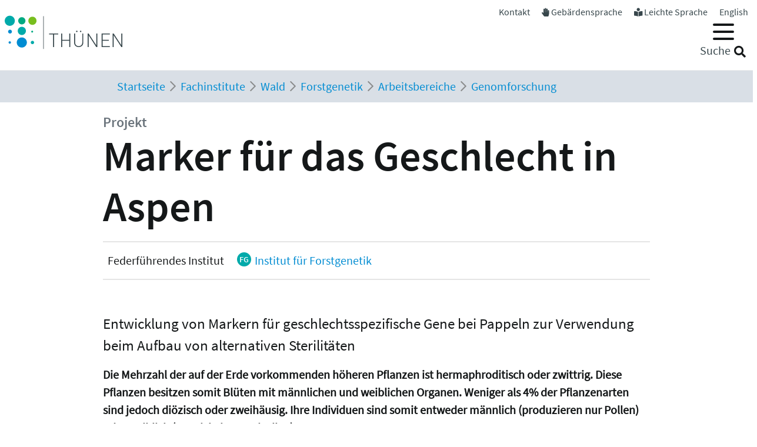

--- FILE ---
content_type: text/css; charset=utf-8
request_url: https://www.thuenen.de/typo3temp/assets/compressed/merged-3c423f1947421fb51b1dad710fed0538-7f3c601358112143cc3ad858233314c8.css?1745839117
body_size: 100530
content:
@charset "UTF-8";.media2click-ratio{width:100%;height:0;overflow:hidden;position:relative;}.media2click-ratio .media2click-placeholder-iframe,.media2click-ratio .media2click-placeholder-content,.media2click-ratio iframe{position:absolute;top:0;left:0;width:100%;height:100%;border:0;}.media2click-ratio.media2click-ratio-219{padding-bottom:42.86%;}.media2click-ratio.media2click-ratio-169{padding-bottom:56.25%;}.media2click-ratio.media2click-ratio-32{padding-bottom:66.67%;}.media2click-ratio.media2click-ratio-43{padding-bottom:75%;}.media2click-ratio.media2click-ratio-50vh{padding-bottom:50vh;}.media2click-ratio.media2click-ratio-75vh{padding-bottom:75vh;}.media2click-ratio.media2click-ratio-90vh{padding-bottom:90vh;}.media2click-placeholder{position:relative;background-color:#ddd;border:0;box-sizing:border-box;padding:.5em;font-size:1em;text-align:center;transition:background-color .2s;}.media2click-placeholder:hover,.media2click-placeholder:focus-within{background-color:#eee;}.media2click-placeholder:hover .media2click-button,.media2click-placeholder:focus-within .media2click-button{background-color:#666;}.media2click-placeholder.media2click-haspreview{color:#000;text-shadow:0 0 2px #fff,0 0 3px #fff,0 0 4px #fff;}.media2click-placeholder-video{background-image:url('../../../_assets/b9704905dd79cb4eb8d7cff3d2245dd9/Images/placeholder.svg');background-repeat:no-repeat;background-position:center center;background-size:contain;}.media2click-placeholder-inner{position:relative;width:100%;height:100%;box-sizing:border-box;padding:.5em;overflow-y:auto;background-color:rgba(255,255,255,0.5);}.media2click-placeholder.media2click-haspreview:hover .media2click-placeholder-inner,.media2click-placeholder.media2click-haspreview:focus-within .media2click-placeholder-inner{background-color:rgba(255,255,255,0.85);}.media2click-placeholder-video.media2click-haspreview .media2click-placeholder-inner{background-image:url('../../../_assets/b9704905dd79cb4eb8d7cff3d2245dd9/Images/videobutton.png');background-size:30% auto;background-position:center center;background-repeat:no-repeat;}.media2click-placeholder-video.media2click-haspreview:hover .media2click-placeholder-inner,.media2click-placeholder-video.media2click-haspreview:focus-within .media2click-placeholder-inner{background-image:none;}.media2click-placeholder-iframe.media2click-haspreview,.media2click-placeholder-content.media2click-haspreview{background-position:center center;background-size:cover;background-repeat:no-repeat;}.media2click-placeholder-logo{display:block;max-width:30%;height:auto;float:right;margin:0 0 .25em .5em;}.media2click-title{font-weight:bold;margin-bottom:.5em;}.media2click-content > *:last-child{margin-bottom:2.57em;}.media2click-iframedata{display:none;}.media2click-controls{display:block;position:absolute;bottom:.75em;right:.75em;}.media2click-controls .media2click-button{display:inline-block;background-color:#999;color:#fff;font-size:1em;text-decoration:none;text-shadow:none;padding:.25em .5em;border:none;border-radius:.25em;margin:.25em;}.media2click-controls .media2click-button:hover,.media2click-controls .media2click-button:focus{background-color:#333;}.news .article .news-img-wrap .media2click-placeholder:hover a.media2click-button,.news .article .news-img-wrap .media2click-placeholder:focus-within a.media2click-button{background-color:#666;}.news .article .news-img-wrap .media2click-placeholder a.media2click-button{display:inline-block;float:none;border:none;padding:.25em .5em;background-color:#999;}.news .article .news-img-wrap .media2click-placeholder a.media2click-button:hover,.news .article .news-img-wrap .media2click-placeholder a.media2click-button:focus{background-color:#333;}.news .article .news-img-wrap .media2click-content a{display:inline;float:none;background:none;border:none;padding:0;}.media2click-hosts{list-style:none;margin-left:0;padding-left:0;}.media2click-hosts li{margin-left:0;padding-left:0;margin-bottom:1em;display:grid;grid-template-columns:2em 1fr;grid-column-gap:.5em;}.media2click-hosts li:last-child{margin-bottom:0;}.media2click-hosts li .media2click-toggle-label{display:grid;grid-template-columns:10em 1fr;column-gap:1em;}.media2click-hosts li .media2click-toggle-label .media2click-toggle-logo{display:block;}.media2click-hosts li .media2click-toggle-label .media2click-toggle-logo img{display:block;width:100%;height:auto;}.media2click-hosts li .media2click-toggle-label .media2click-toggle-text{display:block;}.media2click-hosts li .media2click-toggle-label .media2click-toggle-text:first-child{grid-column:1/3;}.media2click-hosts li .media2click-privacylink{display:block;}.tx_solr .query-debug{font-size:0.8rem;}.results-highlight{background:#fdee53;}.tx-solr-frequent-term-14{font-size:14px;}.tx-solr-frequent-term-15{font-size:15px;}.tx-solr-frequent-term-16{font-size:16px;}.tx-solr-frequent-term-16{font-size:16px;}.tx-solr-frequent-term-17{font-size:17px;}.tx-solr-frequent-term-18{font-size:18px;}.tx-solr-frequent-term-19{font-size:19px;}.tx-solr-frequent-term-20{font-size:20px;}.tx-solr-frequent-term-21{font-size:21px;}.tx-solr-frequent-term-22{font-size:22px;}.tx-solr-frequent-term-23{font-size:23px;}.tx-solr-frequent-term-24{font-size:24px;}.tx-solr-frequent-term-25{font-size:25px;}.tx-solr-frequent-term-26{font-size:26px;}.tx-solr-frequent-term-27{font-size:27px;}.tx-solr-frequent-term-28{font-size:28px;}.tx-solr-frequent-term-29{font-size:29px;}.tx-solr-frequent-term-30{font-size:30px;}.tx-solr-frequent-term-31{font-size:31px;}.tx-solr-frequent-term-32{font-size:32px;}.tx-solr-frequent-term-33{font-size:33px;}.tx-solr-frequent-term-34{font-size:34px;}.tx-solr-loader{position:fixed;left:calc(50% - 50px);top:35%;width:100px;height:100px;z-index:10000;background:url('[data-uri]');}.tx-pwcomment-pi1 *{margin:0;padding:0;-webkit-box-sizing:border-box;-moz-box-sizing:border-box;box-sizing:border-box;}.tx-pwcomment-pi1 ul{list-style-type:none;}.comments-container{margin:60px auto 15px;max-width:768px;}.comments-list{margin-top:30px;position:relative;}.comments-list:before{content:'';width:2px;height:100%;background:#c7cacb;position:absolute;left:32px;top:0;}.comments-list:after{content:'';position:absolute;background:#c7cacb;bottom:0;left:28px;width:10px;height:10px;border:3px solid #c7cacb;-webkit-border-radius:50%;-moz-border-radius:50%;border-radius:50%;}.comments-list.no-avatar:before{display:none;}.comments-list.no-avatar:after{display:none;}.comments-list.no-avatar .comment-box:before,.comments-list.no-avatar .comment-box:after{display:none;}.comments-list.no-avatar .comment-box{float:none;}.reply-list:before,.reply-list:after{display:none;}.reply-list li:before{content:'';width:60px;height:2px;background:#c7cacb;position:absolute;top:25px;left:-55px;}.comments-list li{margin-bottom:15px;display:block;position:relative;}.comments-list li:after{content:'';display:block;clear:both;height:0;width:0;}.reply-list{padding-left:88px;clear:both;margin-top:15px;}.comments-list .comment-avatar{width:65px;height:65px;position:relative;z-index:99;float:left;border:1px solid #fff;-webkit-border-radius:4px;-moz-border-radius:4px;border-radius:4px;-webkit-box-shadow:0 1px 2px rgba(0,0,0,0.2);-moz-box-shadow:0 1px 2px rgba(0,0,0,0.2);box-shadow:0 1px 2px rgba(0,0,0,0.2);overflow:hidden;background:#f2f2f2;}.comments-list .comment-avatar img.default-user-icon{padding:8px 5px 5px;}.comments-list .comment-avatar img{width:100%;height:100%;}.reply-list .comment-avatar{width:50px;height:50px;}.comment-main-level:after{content:'';width:0;height:0;display:block;clear:both;}.comments-list .comment-box{width:680px;float:right;position:relative;-webkit-box-shadow:0 1px 1px rgba(0,0,0,0.15);-moz-box-shadow:0 1px 1px rgba(0,0,0,0.15);box-shadow:0 1px 1px rgba(0,0,0,0.15);}.comments-list .comment-box:before,.comments-list .comment-box:after{content:'';height:0;width:0;position:absolute;display:block;border-width:10px 12px 10px 0;border-style:solid;border-color:transparent #F2F2F2;top:12px;left:-11px;}.comments-list .comment-box:before{border-width:11px 13px 11px 0;border-color:transparent rgba(0,0,0,0.05);left:-12px;}.reply-list .comment-box{width:610px;}.comment-box .comment-head{background:#F2F2F2;padding:14px 12px;border-bottom:1px solid #E5E5E5;overflow:hidden;-webkit-border-radius:4px 4px 0 0;-moz-border-radius:4px 4px 0 0;border-radius:4px 4px 0 0;}.comment-box .comment-head i{float:right;margin-left:14px;position:relative;top:2px;color:#A6A6A6;cursor:pointer;-webkit-transition:color 0.3s ease;-o-transition:color 0.3s ease;transition:color 0.3s ease;}.comment-box .comment-head i:hover{color:#03658c;}.comment-box .comment-name{color:#283035;font-weight:bold;float:left;margin:0 10px 0 0;}.comment-box .comment-date{line-height:1.1;}.comment-box .comment-name a{color:#283035;}.comment-box .comment-head span{float:left;color:#999;font-size:13px;position:relative;top:1px;}.comment-box .comment-content{background:#FFF;padding:12px;font-size:15px;color:#595959;-webkit-border-radius:0 0 4px 4px;-moz-border-radius:0 0 4px 4px;border-radius:0 0 4px 4px;}.comment-box .comment-name.by-author,.comment-box .comment-name.by-author a{color:#03658c;}.comment-box .comment-name.by-author:after{content:'autor';background:#03658c;color:#FFF;font-size:12px;padding:3px 5px;font-weight:700;margin-left:10px;-webkit-border-radius:3px;-moz-border-radius:3px;border-radius:3px;}.comment-actions{position:absolute;right:12px;top:10px;}.comment-actions .votesum{font-size:1.1em !important;color:#000 !important;margin-right:5px;}.comment-actions a.upvote,.comment-actions a.downvote,.comment-actions a.reply{margin:0 2px;}.comment-actions a.reply{margin-left:25px;vertical-align:text-bottom;}.comment-actions a.upvote,.comment-actions a.downvote{display:inline-block;overflow:hidden;width:18px;height:18px;margin-top:3px;}.comment-actions a.upvote:before,.comment-actions a.downvote:before,.comment-actions a.reply:before{content:'';background:url('../../../_assets/c4b7b74206e93e6923e92d67e7c0b90b/Icons/thumbs-up.svg') no-repeat;background-size:cover;opacity:0.6;width:18px;height:18px;display:inline-block;vertical-align:text-bottom;margin-right:4px;}.comment-actions a.upvote:hover:before,.comment-actions a.downvote:hover:before,.comment-actions a.reply:hover:before{opacity:1;}.comment-actions a.downvote:before{background-image:url('../../../_assets/c4b7b74206e93e6923e92d67e7c0b90b/Icons/thumbs-down.svg');}.comment-actions a.reply:before{background-image:url('../../../_assets/c4b7b74206e93e6923e92d67e7c0b90b/Icons/reply.svg');}.comment-actions a.upvote.voted:before{opacity:1;background-image:url('../../../_assets/c4b7b74206e93e6923e92d67e7c0b90b/Icons/thumbs-up-active.svg');}.comment-actions a.downvote.voted:before{opacity:1;background-image:url('../../../_assets/c4b7b74206e93e6923e92d67e7c0b90b/Icons/thumbs-down-active.svg');}.comment-actions .voted-positive{color:green !important;}.comment-actions .voted-negative{color:red !important;}#writeComment{max-width:768px;margin:20px auto;}#writeComment h3{padding:20px 0 8px;}#writeComment div.hide_initally{display:none;}#writeComment label{display:block;}#writeComment label span{font-size:10px;color:#777;}#writeComment label span a{text-decoration:none;color:#777;}#writeComment input[type=text]{font-family:Verdana,Tahoma,Arial,sans-serif;font-size:15px;width:66%;padding:2px;margin-bottom:14px;}#writeComment textarea{width:100%;line-height:16px;padding:5px;font-family:Verdana,Tahoma,Arial,sans-serif;font-size:11px;margin-bottom:10px;}#writeComment input.button{padding:2px 10px;margin-top:15px;margin-bottom:0;width:auto;}.tx-pwcomment-pi1 .alert{padding:15px;margin-bottom:20px;border:1px solid transparent;border-radius:4px;}.tx-pwcomment-pi1 .alert-success{color:#3c763d;background-color:#dff0d8;border-color:#d6e9c6;}.tx-pwcomment-pi1 .alert-danger{color:#a94442;background-color:#f2dede;border-color:#ebccd1;}@media only screen and (max-width:766px){.comments-container{width:480px;}.comments-list .comment-box{width:390px;}.reply-list .comment-box{width:320px;}}#thanksForYourComment,#customMessages{list-style:none;margin:0;padding:0;}#thanksForYourComment li,#customMessages li{background:#ccffcc;border:1px solid #009900;color:#009900;font-weight:bold;padding:6px 10px;margin-bottom:15px;}#customMessages li{background:#ffcccc;border-color:#990000;color:#990000;}.cc-window{opacity:1;-webkit-transition:opacity 1s ease;transition:opacity 1s ease}.cc-window.cc-invisible{opacity:0}.cc-animate.cc-revoke{-webkit-transition:transform 1s ease;-webkit-transition:-webkit-transform 1s ease;transition:-webkit-transform 1s ease;transition:transform 1s ease;transition:transform 1s ease,-webkit-transform 1s ease}.cc-animate.cc-revoke.cc-top{-webkit-transform:translateY(-2em);transform:translateY(-2em)}.cc-animate.cc-revoke.cc-bottom{-webkit-transform:translateY(2em);transform:translateY(2em)}.cc-animate.cc-revoke.cc-active.cc-top{-webkit-transform:translateY(0);transform:translateY(0)}.cc-animate.cc-revoke.cc-active.cc-bottom{-webkit-transform:translateY(0);transform:translateY(0)}.cc-revoke:hover{-webkit-transform:translateY(0);transform:translateY(0)}.cc-grower{max-height:0;overflow:hidden;-webkit-transition:max-height 1s;transition:max-height 1s}.cc-revoke,.cc-window{position:fixed;overflow:hidden;-webkit-box-sizing:border-box;box-sizing:border-box;font-family:Helvetica,Calibri,Arial,sans-serif;font-size:16px;line-height:1.5em;display:-webkit-box;display:-ms-flexbox;display:flex;-ms-flex-wrap:nowrap;flex-wrap:nowrap;z-index:9999}.cc-window.cc-static{position:static}.cc-window.cc-floating{padding:2em;max-width:24em;-webkit-box-orient:vertical;-webkit-box-direction:normal;-ms-flex-direction:column;flex-direction:column}.cc-window.cc-banner{padding:1em 1.8em;width:100%;-webkit-box-orient:horizontal;-webkit-box-direction:normal;-ms-flex-direction:row;flex-direction:row}.cc-revoke{padding:.5em}.cc-revoke:hover{text-decoration:underline}.cc-header{font-size:18px;font-weight:700}.cc-btn,.cc-close,.cc-link,.cc-revoke{cursor:pointer}.cc-link{opacity:.8;display:inline-block;padding:.2em;text-decoration:underline}.cc-link:hover{opacity:1}.cc-link:active,.cc-link:visited{color:initial}.cc-btn{display:block;padding:.4em .8em;font-size:.9em;font-weight:700;border-width:2px;border-style:solid;text-align:center;white-space:nowrap}.cc-highlight .cc-btn:first-child{background-color:transparent;border-color:transparent}.cc-highlight .cc-btn:first-child:focus,.cc-highlight .cc-btn:first-child:hover{background-color:transparent;text-decoration:underline}.cc-close{display:block;position:absolute;top:.5em;right:.5em;font-size:1.6em;opacity:.9;line-height:.75}.cc-close:focus,.cc-close:hover{opacity:1}.cc-revoke.cc-top{top:0;left:3em;border-bottom-left-radius:.5em;border-bottom-right-radius:.5em}.cc-revoke.cc-bottom{bottom:0;left:3em;border-top-left-radius:.5em;border-top-right-radius:.5em}.cc-revoke.cc-left{left:3em;right:unset}.cc-revoke.cc-right{right:3em;left:unset}.cc-top{top:1em}.cc-left{left:1em}.cc-right{right:1em}.cc-bottom{bottom:1em}.cc-floating>.cc-link{margin-bottom:1em}.cc-floating .cc-message{display:block;margin-bottom:1em}.cc-window.cc-floating .cc-compliance{-webkit-box-flex:1;-ms-flex:1 0 auto;flex:1 0 auto}.cc-window.cc-banner{-webkit-box-align:center;-ms-flex-align:center;align-items:center}.cc-banner.cc-top{left:0;right:0;top:0}.cc-banner.cc-bottom{left:0;right:0;bottom:0}.cc-banner .cc-message{display:block;-webkit-box-flex:1;-ms-flex:1 1 auto;flex:1 1 auto;max-width:100%;margin-right:1em}.cc-compliance{display:-webkit-box;display:-ms-flexbox;display:flex;-webkit-box-align:center;-ms-flex-align:center;align-items:center;-ms-flex-line-pack:justify;align-content:space-between}.cc-floating .cc-compliance>.cc-btn{-webkit-box-flex:1;-ms-flex:1;flex:1}.cc-btn+.cc-btn{margin-left:.5em}@media print{.cc-revoke,.cc-window{display:none}}@media screen and (max-width:900px){.cc-btn{white-space:normal}}@media screen and (max-width:414px) and (orientation:portrait),screen and (max-width:736px) and (orientation:landscape){.cc-window.cc-top{top:0}.cc-window.cc-bottom{bottom:0}.cc-window.cc-banner,.cc-window.cc-floating,.cc-window.cc-left,.cc-window.cc-right{left:0;right:0}.cc-window.cc-banner{-webkit-box-orient:vertical;-webkit-box-direction:normal;-ms-flex-direction:column;flex-direction:column}.cc-window.cc-banner .cc-compliance{-webkit-box-flex:1;-ms-flex:1 1 auto;flex:1 1 auto}.cc-window.cc-floating{max-width:none}.cc-window .cc-message{margin-bottom:1em}.cc-window.cc-banner{-webkit-box-align:unset;-ms-flex-align:unset;align-items:unset}.cc-window.cc-banner .cc-message{margin-right:0}}.cc-floating.cc-theme-classic{padding:1.2em;border-radius:5px}.cc-floating.cc-type-info.cc-theme-classic .cc-compliance{text-align:center;display:inline;-webkit-box-flex:0;-ms-flex:none;flex:none}.cc-theme-classic .cc-btn{border-radius:5px}.cc-theme-classic .cc-btn:last-child{min-width:140px}.cc-floating.cc-type-info.cc-theme-classic .cc-btn{display:inline-block}.cc-theme-edgeless.cc-window{padding:0}.cc-floating.cc-theme-edgeless .cc-message{margin:2em;margin-bottom:1.5em}.cc-banner.cc-theme-edgeless .cc-btn{margin:0;padding:.8em 1.8em;height:100%}.cc-banner.cc-theme-edgeless .cc-message{margin-left:1em}.cc-floating.cc-theme-edgeless .cc-btn+.cc-btn{margin-left:0}*,*::before,*::after{box-sizing:border-box;}html{font-family:sans-serif;line-height:1.15;-webkit-text-size-adjust:100%;-webkit-tap-highlight-color:rgba(0,0,0,0);}article,aside,figcaption,figure,footer,header,hgroup,main,nav,section{display:block;}body{margin:0;font-family:"SourceSansPro",-apple-system,BlinkMacSystemFont,"Segoe UI",Roboto,"Helvetica Neue",Arial,"Noto Sans","Liberation Sans",sans-serif,"Apple Color Emoji","Segoe UI Emoji","Segoe UI Symbol","Noto Color Emoji";font-size:1.25rem;font-weight:400;line-height:1.5;color:#151819;text-align:left;background-color:#fff;}[tabindex="-1"]:focus:not(:focus-visible){outline:0 !important;}hr{box-sizing:content-box;height:0;overflow:visible;}h1,h2,h3,h4,h5,h6{margin-top:0;margin-bottom:1rem;}p{margin-top:0;margin-bottom:1rem;}abbr[title],abbr[data-original-title]{text-decoration:underline;-webkit-text-decoration:underline dotted;text-decoration:underline dotted;cursor:help;border-bottom:0;-webkit-text-decoration-skip-ink:none;text-decoration-skip-ink:none;}address{margin-bottom:1rem;font-style:normal;line-height:inherit;}ol,ul,dl{margin-top:0;margin-bottom:1rem;}ol ol,ul ul,ol ul,ul ol{margin-bottom:0;}dt{font-weight:700;}dd{margin-bottom:0.5rem;margin-left:0;}blockquote{margin:0 0 1rem;}b,strong{font-weight:bolder;}small{font-size:80%;}sub,sup{position:relative;font-size:75%;line-height:0;vertical-align:baseline;}sub{bottom:-0.25em;}sup{top:-0.5em;}a{color:#008CD2;text-decoration:none;background-color:transparent;}a:hover{color:#005986;text-decoration:underline;}a:not([href]):not([class]){color:inherit;text-decoration:none;}a:not([href]):not([class]):hover{color:inherit;text-decoration:none;}pre,code,kbd,samp{font-family:SFMono-Regular,Menlo,Monaco,Consolas,"Liberation Mono","Courier New",monospace;font-size:1em;}pre{margin-top:0;margin-bottom:1rem;overflow:auto;-ms-overflow-style:scrollbar;}figure{margin:0 0 1rem;}img{vertical-align:middle;border-style:none;}svg{overflow:hidden;vertical-align:middle;}table{border-collapse:collapse;}caption{padding-top:0.75rem;padding-bottom:0.75rem;color:#6c757d;text-align:left;caption-side:bottom;}th{text-align:inherit;text-align:-webkit-match-parent;}label{display:inline-block;margin-bottom:0.5rem;}button{border-radius:0;}button:focus:not(:focus-visible){outline:0;}input,button,select,optgroup,textarea{margin:0;font-family:inherit;font-size:inherit;line-height:inherit;}button,input{overflow:visible;}button,select{text-transform:none;}[role=button]{cursor:pointer;}select{word-wrap:normal;}button,[type=button],[type=reset],[type=submit]{-webkit-appearance:button;}button:not(:disabled),[type=button]:not(:disabled),[type=reset]:not(:disabled),[type=submit]:not(:disabled){cursor:pointer;}button::-moz-focus-inner,[type=button]::-moz-focus-inner,[type=reset]::-moz-focus-inner,[type=submit]::-moz-focus-inner{padding:0;border-style:none;}input[type=radio],input[type=checkbox]{box-sizing:border-box;padding:0;}textarea{overflow:auto;resize:vertical;}fieldset{min-width:0;padding:0;margin:0;border:0;}legend{display:block;width:100%;max-width:100%;padding:0;margin-bottom:0.5rem;font-size:1.5rem;line-height:inherit;color:inherit;white-space:normal;}progress{vertical-align:baseline;}[type=number]::-webkit-inner-spin-button,[type=number]::-webkit-outer-spin-button{height:auto;}[type=search]{outline-offset:-2px;-webkit-appearance:none;}[type=search]::-webkit-search-decoration{-webkit-appearance:none;}::-webkit-file-upload-button{font:inherit;-webkit-appearance:button;}output{display:inline-block;}summary{display:list-item;cursor:pointer;}template{display:none;}[hidden]{display:none !important;}#canvas h1,#canvas h2,#canvas h3,#canvas h4,#canvas h5,#canvas h6,#canvas .h1,#canvas .h2,#canvas .h3,#canvas .h4,#canvas .h5,#canvas .h6{margin-bottom:1rem;font-family:"SourceSansProSemiBold";font-weight:500;line-height:1.2;}#canvas h1,#canvas .h1{font-size:4.5rem;}#canvas h2,#canvas .h2{font-size:2.25rem;}#canvas h3,#canvas .h3{font-size:1.75rem;}#canvas h4,#canvas .h4{font-size:1.5rem;}#canvas h5,#canvas .h5{font-size:1.25rem;}#canvas h6,#canvas .h6{font-size:1rem;}#canvas .lead{font-size:1.5625rem;font-weight:300;}#canvas .display-1{font-size:6rem;font-weight:300;line-height:1.2;}#canvas .display-2{font-size:5.5rem;font-weight:300;line-height:1.2;}#canvas .display-3{font-size:4.5rem;font-weight:300;line-height:1.2;}#canvas .display-4{font-size:3.5rem;font-weight:300;line-height:1.2;}#canvas hr{margin-top:2rem;margin-bottom:2rem;border:0;border-top:2px solid rgba(0,0,0,0.1);}#canvas small,#canvas .small{font-size:0.875em;font-weight:400;}#canvas mark,#canvas .mark{padding:0.2em;background-color:#fcf8e3;}#canvas .list-unstyled{padding-left:0;list-style:none;}#canvas .list-inline{padding-left:0;list-style:none;}#canvas .list-inline-item{display:inline-block;}#canvas .list-inline-item:not(:last-child){margin-right:0.5rem;}#canvas .initialism{font-size:90%;text-transform:uppercase;}#canvas .blockquote{margin-bottom:2rem;font-size:1.5625rem;}#canvas .blockquote-footer{display:block;font-size:0.875em;color:#6c757d;}#canvas .blockquote-footer::before{content:"— ";}#canvas .img-fluid{max-width:100%;height:auto;}#canvas .img-thumbnail{padding:0.25rem;background-color:#fff;border:1px solid #D9DFE6;border-radius:0.25rem;max-width:100%;height:auto;}#canvas .figure{display:inline-block;}#canvas .figure-img{margin-bottom:1rem;line-height:1;}#canvas .figure-caption{font-size:90%;color:#6c757d;}#canvas code{font-size:87.5%;color:#e83e8c;word-wrap:break-word;}a > #canvas code{color:inherit;}#canvas kbd{padding:0.2rem 0.4rem;font-size:87.5%;color:#fff;background-color:#151819;border-radius:0.2rem;}#canvas kbd kbd{padding:0;font-size:100%;font-weight:700;}#canvas pre{display:block;font-size:87.5%;color:#151819;}#canvas pre code{font-size:inherit;color:inherit;word-break:normal;}#canvas .pre-scrollable{max-height:340px;overflow-y:scroll;}#canvas .container,#canvas .container-fluid,#canvas .container-xl,#canvas .container-lg,#canvas .container-md,#canvas .container-sm{width:100%;padding-right:15px;padding-left:15px;margin-right:auto;margin-left:auto;}@media (min-width:576px){#canvas .container-sm,#canvas .container{max-width:540px;}}@media (min-width:768px){#canvas .container-md,#canvas .container-sm,#canvas .container{max-width:720px;}}@media (min-width:992px){#canvas .container-lg,#canvas .container-md,#canvas .container-sm,#canvas .container{max-width:960px;}}@media (min-width:1360px){#canvas .container-xl,#canvas .container-lg,#canvas .container-md,#canvas .container-sm,#canvas .container{max-width:1280px;}}#canvas .row{display:flex;flex-wrap:wrap;margin-right:-15px;margin-left:-15px;}#canvas .no-gutters{margin-right:0;margin-left:0;}#canvas .no-gutters > .col,#canvas .no-gutters > [class*=col-]{padding-right:0;padding-left:0;}#canvas .col-xl,#canvas .col-xl-auto,#canvas .col-xl-12,#canvas .col-xl-11,#canvas .col-xl-10,#canvas .col-xl-9,#canvas .col-xl-8,#canvas .col-xl-7,#canvas .col-xl-6,#canvas .col-xl-5,#canvas .col-xl-4,#canvas .col-xl-3,#canvas .col-xl-2,#canvas .col-xl-1,#canvas .col-lg,#canvas .col-lg-auto,#canvas .col-lg-12,#canvas .col-lg-11,#canvas .col-lg-10,#canvas .col-lg-9,#canvas .col-lg-8,#canvas .col-lg-7,#canvas .col-lg-6,#canvas .col-lg-5,#canvas .col-lg-4,#canvas .col-lg-3,#canvas .col-lg-2,#canvas .col-lg-1,#canvas .col-md,#canvas .col-md-auto,#canvas .col-md-12,#canvas .col-md-11,#canvas .col-md-10,#canvas .col-md-9,#canvas .col-md-8,#canvas .col-md-7,#canvas .col-md-6,#canvas .col-md-5,#canvas .col-md-4,#canvas .col-md-3,#canvas .col-md-2,#canvas .col-md-1,#canvas .col-sm,#canvas .col-sm-auto,#canvas .col-sm-12,#canvas .col-sm-11,#canvas .col-sm-10,#canvas .col-sm-9,#canvas .col-sm-8,#canvas .col-sm-7,#canvas .col-sm-6,#canvas .col-sm-5,#canvas .col-sm-4,#canvas .col-sm-3,#canvas .col-sm-2,#canvas .col-sm-1,#canvas .col,#canvas .col-auto,#canvas .col-12,#canvas .col-11,#canvas .col-10,#canvas .col-9,#canvas .col-8,#canvas .col-7,#canvas .col-6,#canvas .col-5,#canvas .col-4,#canvas .col-3,#canvas .col-2,#canvas .col-1{position:relative;width:100%;padding-right:15px;padding-left:15px;}#canvas .col{flex-basis:0;flex-grow:1;max-width:100%;}#canvas .row-cols-1 > *{flex:0 0 100%;max-width:100%;}#canvas .row-cols-2 > *{flex:0 0 50%;max-width:50%;}#canvas .row-cols-3 > *{flex:0 0 33.3333333333%;max-width:33.3333333333%;}#canvas .row-cols-4 > *{flex:0 0 25%;max-width:25%;}#canvas .row-cols-5 > *{flex:0 0 20%;max-width:20%;}#canvas .row-cols-6 > *{flex:0 0 16.6666666667%;max-width:16.6666666667%;}#canvas .col-auto{flex:0 0 auto;width:auto;max-width:100%;}#canvas .col-1{flex:0 0 8.33333333%;max-width:8.33333333%;}#canvas .col-2{flex:0 0 16.66666667%;max-width:16.66666667%;}#canvas .col-3{flex:0 0 25%;max-width:25%;}#canvas .col-4{flex:0 0 33.33333333%;max-width:33.33333333%;}#canvas .col-5{flex:0 0 41.66666667%;max-width:41.66666667%;}#canvas .col-6{flex:0 0 50%;max-width:50%;}#canvas .col-7{flex:0 0 58.33333333%;max-width:58.33333333%;}#canvas .col-8{flex:0 0 66.66666667%;max-width:66.66666667%;}#canvas .col-9{flex:0 0 75%;max-width:75%;}#canvas .col-10{flex:0 0 83.33333333%;max-width:83.33333333%;}#canvas .col-11{flex:0 0 91.66666667%;max-width:91.66666667%;}#canvas .col-12{flex:0 0 100%;max-width:100%;}#canvas .order-first{order:-1;}#canvas .order-last{order:13;}#canvas .order-0{order:0;}#canvas .order-1{order:1;}#canvas .order-2{order:2;}#canvas .order-3{order:3;}#canvas .order-4{order:4;}#canvas .order-5{order:5;}#canvas .order-6{order:6;}#canvas .order-7{order:7;}#canvas .order-8{order:8;}#canvas .order-9{order:9;}#canvas .order-10{order:10;}#canvas .order-11{order:11;}#canvas .order-12{order:12;}#canvas .offset-1{margin-left:8.33333333%;}#canvas .offset-2{margin-left:16.66666667%;}#canvas .offset-3{margin-left:25%;}#canvas .offset-4{margin-left:33.33333333%;}#canvas .offset-5{margin-left:41.66666667%;}#canvas .offset-6{margin-left:50%;}#canvas .offset-7{margin-left:58.33333333%;}#canvas .offset-8{margin-left:66.66666667%;}#canvas .offset-9{margin-left:75%;}#canvas .offset-10{margin-left:83.33333333%;}#canvas .offset-11{margin-left:91.66666667%;}@media (min-width:576px){#canvas .col-sm{flex-basis:0;flex-grow:1;max-width:100%;}#canvas .row-cols-sm-1 > *{flex:0 0 100%;max-width:100%;}#canvas .row-cols-sm-2 > *{flex:0 0 50%;max-width:50%;}#canvas .row-cols-sm-3 > *{flex:0 0 33.3333333333%;max-width:33.3333333333%;}#canvas .row-cols-sm-4 > *{flex:0 0 25%;max-width:25%;}#canvas .row-cols-sm-5 > *{flex:0 0 20%;max-width:20%;}#canvas .row-cols-sm-6 > *{flex:0 0 16.6666666667%;max-width:16.6666666667%;}#canvas .col-sm-auto{flex:0 0 auto;width:auto;max-width:100%;}#canvas .col-sm-1{flex:0 0 8.33333333%;max-width:8.33333333%;}#canvas .col-sm-2{flex:0 0 16.66666667%;max-width:16.66666667%;}#canvas .col-sm-3{flex:0 0 25%;max-width:25%;}#canvas .col-sm-4{flex:0 0 33.33333333%;max-width:33.33333333%;}#canvas .col-sm-5{flex:0 0 41.66666667%;max-width:41.66666667%;}#canvas .col-sm-6{flex:0 0 50%;max-width:50%;}#canvas .col-sm-7{flex:0 0 58.33333333%;max-width:58.33333333%;}#canvas .col-sm-8{flex:0 0 66.66666667%;max-width:66.66666667%;}#canvas .col-sm-9{flex:0 0 75%;max-width:75%;}#canvas .col-sm-10{flex:0 0 83.33333333%;max-width:83.33333333%;}#canvas .col-sm-11{flex:0 0 91.66666667%;max-width:91.66666667%;}#canvas .col-sm-12{flex:0 0 100%;max-width:100%;}#canvas .order-sm-first{order:-1;}#canvas .order-sm-last{order:13;}#canvas .order-sm-0{order:0;}#canvas .order-sm-1{order:1;}#canvas .order-sm-2{order:2;}#canvas .order-sm-3{order:3;}#canvas .order-sm-4{order:4;}#canvas .order-sm-5{order:5;}#canvas .order-sm-6{order:6;}#canvas .order-sm-7{order:7;}#canvas .order-sm-8{order:8;}#canvas .order-sm-9{order:9;}#canvas .order-sm-10{order:10;}#canvas .order-sm-11{order:11;}#canvas .order-sm-12{order:12;}#canvas .offset-sm-0{margin-left:0;}#canvas .offset-sm-1{margin-left:8.33333333%;}#canvas .offset-sm-2{margin-left:16.66666667%;}#canvas .offset-sm-3{margin-left:25%;}#canvas .offset-sm-4{margin-left:33.33333333%;}#canvas .offset-sm-5{margin-left:41.66666667%;}#canvas .offset-sm-6{margin-left:50%;}#canvas .offset-sm-7{margin-left:58.33333333%;}#canvas .offset-sm-8{margin-left:66.66666667%;}#canvas .offset-sm-9{margin-left:75%;}#canvas .offset-sm-10{margin-left:83.33333333%;}#canvas .offset-sm-11{margin-left:91.66666667%;}}@media (min-width:768px){#canvas .col-md{flex-basis:0;flex-grow:1;max-width:100%;}#canvas .row-cols-md-1 > *{flex:0 0 100%;max-width:100%;}#canvas .row-cols-md-2 > *{flex:0 0 50%;max-width:50%;}#canvas .row-cols-md-3 > *{flex:0 0 33.3333333333%;max-width:33.3333333333%;}#canvas .row-cols-md-4 > *{flex:0 0 25%;max-width:25%;}#canvas .row-cols-md-5 > *{flex:0 0 20%;max-width:20%;}#canvas .row-cols-md-6 > *{flex:0 0 16.6666666667%;max-width:16.6666666667%;}#canvas .col-md-auto{flex:0 0 auto;width:auto;max-width:100%;}#canvas .col-md-1{flex:0 0 8.33333333%;max-width:8.33333333%;}#canvas .col-md-2{flex:0 0 16.66666667%;max-width:16.66666667%;}#canvas .col-md-3{flex:0 0 25%;max-width:25%;}#canvas .col-md-4{flex:0 0 33.33333333%;max-width:33.33333333%;}#canvas .col-md-5{flex:0 0 41.66666667%;max-width:41.66666667%;}#canvas .col-md-6{flex:0 0 50%;max-width:50%;}#canvas .col-md-7{flex:0 0 58.33333333%;max-width:58.33333333%;}#canvas .col-md-8{flex:0 0 66.66666667%;max-width:66.66666667%;}#canvas .col-md-9{flex:0 0 75%;max-width:75%;}#canvas .col-md-10{flex:0 0 83.33333333%;max-width:83.33333333%;}#canvas .col-md-11{flex:0 0 91.66666667%;max-width:91.66666667%;}#canvas .col-md-12{flex:0 0 100%;max-width:100%;}#canvas .order-md-first{order:-1;}#canvas .order-md-last{order:13;}#canvas .order-md-0{order:0;}#canvas .order-md-1{order:1;}#canvas .order-md-2{order:2;}#canvas .order-md-3{order:3;}#canvas .order-md-4{order:4;}#canvas .order-md-5{order:5;}#canvas .order-md-6{order:6;}#canvas .order-md-7{order:7;}#canvas .order-md-8{order:8;}#canvas .order-md-9{order:9;}#canvas .order-md-10{order:10;}#canvas .order-md-11{order:11;}#canvas .order-md-12{order:12;}#canvas .offset-md-0{margin-left:0;}#canvas .offset-md-1{margin-left:8.33333333%;}#canvas .offset-md-2{margin-left:16.66666667%;}#canvas .offset-md-3{margin-left:25%;}#canvas .offset-md-4{margin-left:33.33333333%;}#canvas .offset-md-5{margin-left:41.66666667%;}#canvas .offset-md-6{margin-left:50%;}#canvas .offset-md-7{margin-left:58.33333333%;}#canvas .offset-md-8{margin-left:66.66666667%;}#canvas .offset-md-9{margin-left:75%;}#canvas .offset-md-10{margin-left:83.33333333%;}#canvas .offset-md-11{margin-left:91.66666667%;}}@media (min-width:992px){#canvas .col-lg{flex-basis:0;flex-grow:1;max-width:100%;}#canvas .row-cols-lg-1 > *{flex:0 0 100%;max-width:100%;}#canvas .row-cols-lg-2 > *{flex:0 0 50%;max-width:50%;}#canvas .row-cols-lg-3 > *{flex:0 0 33.3333333333%;max-width:33.3333333333%;}#canvas .row-cols-lg-4 > *{flex:0 0 25%;max-width:25%;}#canvas .row-cols-lg-5 > *{flex:0 0 20%;max-width:20%;}#canvas .row-cols-lg-6 > *{flex:0 0 16.6666666667%;max-width:16.6666666667%;}#canvas .col-lg-auto{flex:0 0 auto;width:auto;max-width:100%;}#canvas .col-lg-1{flex:0 0 8.33333333%;max-width:8.33333333%;}#canvas .col-lg-2{flex:0 0 16.66666667%;max-width:16.66666667%;}#canvas .col-lg-3{flex:0 0 25%;max-width:25%;}#canvas .col-lg-4{flex:0 0 33.33333333%;max-width:33.33333333%;}#canvas .col-lg-5{flex:0 0 41.66666667%;max-width:41.66666667%;}#canvas .col-lg-6{flex:0 0 50%;max-width:50%;}#canvas .col-lg-7{flex:0 0 58.33333333%;max-width:58.33333333%;}#canvas .col-lg-8{flex:0 0 66.66666667%;max-width:66.66666667%;}#canvas .col-lg-9{flex:0 0 75%;max-width:75%;}#canvas .col-lg-10{flex:0 0 83.33333333%;max-width:83.33333333%;}#canvas .col-lg-11{flex:0 0 91.66666667%;max-width:91.66666667%;}#canvas .col-lg-12{flex:0 0 100%;max-width:100%;}#canvas .order-lg-first{order:-1;}#canvas .order-lg-last{order:13;}#canvas .order-lg-0{order:0;}#canvas .order-lg-1{order:1;}#canvas .order-lg-2{order:2;}#canvas .order-lg-3{order:3;}#canvas .order-lg-4{order:4;}#canvas .order-lg-5{order:5;}#canvas .order-lg-6{order:6;}#canvas .order-lg-7{order:7;}#canvas .order-lg-8{order:8;}#canvas .order-lg-9{order:9;}#canvas .order-lg-10{order:10;}#canvas .order-lg-11{order:11;}#canvas .order-lg-12{order:12;}#canvas .offset-lg-0{margin-left:0;}#canvas .offset-lg-1{margin-left:8.33333333%;}#canvas .offset-lg-2{margin-left:16.66666667%;}#canvas .offset-lg-3{margin-left:25%;}#canvas .offset-lg-4{margin-left:33.33333333%;}#canvas .offset-lg-5{margin-left:41.66666667%;}#canvas .offset-lg-6{margin-left:50%;}#canvas .offset-lg-7{margin-left:58.33333333%;}#canvas .offset-lg-8{margin-left:66.66666667%;}#canvas .offset-lg-9{margin-left:75%;}#canvas .offset-lg-10{margin-left:83.33333333%;}#canvas .offset-lg-11{margin-left:91.66666667%;}}@media (min-width:1360px){#canvas .col-xl{flex-basis:0;flex-grow:1;max-width:100%;}#canvas .row-cols-xl-1 > *{flex:0 0 100%;max-width:100%;}#canvas .row-cols-xl-2 > *{flex:0 0 50%;max-width:50%;}#canvas .row-cols-xl-3 > *{flex:0 0 33.3333333333%;max-width:33.3333333333%;}#canvas .row-cols-xl-4 > *{flex:0 0 25%;max-width:25%;}#canvas .row-cols-xl-5 > *{flex:0 0 20%;max-width:20%;}#canvas .row-cols-xl-6 > *{flex:0 0 16.6666666667%;max-width:16.6666666667%;}#canvas .col-xl-auto{flex:0 0 auto;width:auto;max-width:100%;}#canvas .col-xl-1{flex:0 0 8.33333333%;max-width:8.33333333%;}#canvas .col-xl-2{flex:0 0 16.66666667%;max-width:16.66666667%;}#canvas .col-xl-3{flex:0 0 25%;max-width:25%;}#canvas .col-xl-4{flex:0 0 33.33333333%;max-width:33.33333333%;}#canvas .col-xl-5{flex:0 0 41.66666667%;max-width:41.66666667%;}#canvas .col-xl-6{flex:0 0 50%;max-width:50%;}#canvas .col-xl-7{flex:0 0 58.33333333%;max-width:58.33333333%;}#canvas .col-xl-8{flex:0 0 66.66666667%;max-width:66.66666667%;}#canvas .col-xl-9{flex:0 0 75%;max-width:75%;}#canvas .col-xl-10{flex:0 0 83.33333333%;max-width:83.33333333%;}#canvas .col-xl-11{flex:0 0 91.66666667%;max-width:91.66666667%;}#canvas .col-xl-12{flex:0 0 100%;max-width:100%;}#canvas .order-xl-first{order:-1;}#canvas .order-xl-last{order:13;}#canvas .order-xl-0{order:0;}#canvas .order-xl-1{order:1;}#canvas .order-xl-2{order:2;}#canvas .order-xl-3{order:3;}#canvas .order-xl-4{order:4;}#canvas .order-xl-5{order:5;}#canvas .order-xl-6{order:6;}#canvas .order-xl-7{order:7;}#canvas .order-xl-8{order:8;}#canvas .order-xl-9{order:9;}#canvas .order-xl-10{order:10;}#canvas .order-xl-11{order:11;}#canvas .order-xl-12{order:12;}#canvas .offset-xl-0{margin-left:0;}#canvas .offset-xl-1{margin-left:8.33333333%;}#canvas .offset-xl-2{margin-left:16.66666667%;}#canvas .offset-xl-3{margin-left:25%;}#canvas .offset-xl-4{margin-left:33.33333333%;}#canvas .offset-xl-5{margin-left:41.66666667%;}#canvas .offset-xl-6{margin-left:50%;}#canvas .offset-xl-7{margin-left:58.33333333%;}#canvas .offset-xl-8{margin-left:66.66666667%;}#canvas .offset-xl-9{margin-left:75%;}#canvas .offset-xl-10{margin-left:83.33333333%;}#canvas .offset-xl-11{margin-left:91.66666667%;}}#canvas .table{width:100%;margin-bottom:2rem;color:#151819;}#canvas .table th,#canvas .table td{padding:0.75rem;vertical-align:top;border-top:1px solid #D9DFE6;}#canvas .table thead th{vertical-align:bottom;border-bottom:2px solid #D9DFE6;}#canvas .table tbody + tbody{border-top:2px solid #D9DFE6;}#canvas .table-sm th,#canvas .table-sm td{padding:0.3rem;}#canvas .table-bordered{border:1px solid #D9DFE6;}#canvas .table-bordered th,#canvas .table-bordered td{border:1px solid #D9DFE6;}#canvas .table-bordered thead th,#canvas .table-bordered thead td{border-bottom-width:2px;}#canvas .table-borderless th,#canvas .table-borderless td,#canvas .table-borderless thead th,#canvas .table-borderless tbody + tbody{border:0;}#canvas .table-striped tbody tr:nth-of-type(odd){background-color:rgba(0,0,0,0.05);}#canvas .table-hover tbody tr:hover{color:#151819;background-color:rgba(0,0,0,0.075);}#canvas .table-primary,#canvas .table-primary > th,#canvas .table-primary > td{background-color:#b8dff2;}#canvas .table-primary th,#canvas .table-primary td,#canvas .table-primary thead th,#canvas .table-primary tbody + tbody{border-color:#7ac3e8;}#canvas .table-hover .table-primary:hover{background-color:#a2d5ee;}#canvas .table-hover .table-primary:hover > td,#canvas .table-hover .table-primary:hover > th{background-color:#a2d5ee;}#canvas .table-secondary,#canvas .table-secondary > th,#canvas .table-secondary > td{background-color:#d6d8db;}#canvas .table-secondary th,#canvas .table-secondary td,#canvas .table-secondary thead th,#canvas .table-secondary tbody + tbody{border-color:#b3b7bb;}#canvas .table-hover .table-secondary:hover{background-color:#c8cbcf;}#canvas .table-hover .table-secondary:hover > td,#canvas .table-hover .table-secondary:hover > th{background-color:#c8cbcf;}#canvas .table-success,#canvas .table-success > th,#canvas .table-success > td{background-color:#c3e6cb;}#canvas .table-success th,#canvas .table-success td,#canvas .table-success thead th,#canvas .table-success tbody + tbody{border-color:#8fd19e;}#canvas .table-hover .table-success:hover{background-color:#b1dfbb;}#canvas .table-hover .table-success:hover > td,#canvas .table-hover .table-success:hover > th{background-color:#b1dfbb;}#canvas .table-info,#canvas .table-info > th,#canvas .table-info > td{background-color:#e2f4fc;}#canvas .table-info th,#canvas .table-info td,#canvas .table-info thead th,#canvas .table-info tbody + tbody{border-color:#caebf9;}#canvas .table-hover .table-info:hover{background-color:#cbebfa;}#canvas .table-hover .table-info:hover > td,#canvas .table-hover .table-info:hover > th{background-color:#cbebfa;}#canvas .table-warning,#canvas .table-warning > th,#canvas .table-warning > td{background-color:#ffeeba;}#canvas .table-warning th,#canvas .table-warning td,#canvas .table-warning thead th,#canvas .table-warning tbody + tbody{border-color:#ffdf7e;}#canvas .table-hover .table-warning:hover{background-color:#ffe8a1;}#canvas .table-hover .table-warning:hover > td,#canvas .table-hover .table-warning:hover > th{background-color:#ffe8a1;}#canvas .table-danger,#canvas .table-danger > th,#canvas .table-danger > td{background-color:#f5c6cb;}#canvas .table-danger th,#canvas .table-danger td,#canvas .table-danger thead th,#canvas .table-danger tbody + tbody{border-color:#ed969e;}#canvas .table-hover .table-danger:hover{background-color:#f1b0b7;}#canvas .table-hover .table-danger:hover > td,#canvas .table-hover .table-danger:hover > th{background-color:#f1b0b7;}#canvas .table-light,#canvas .table-light > th,#canvas .table-light > td{background-color:#fdfdfe;}#canvas .table-light th,#canvas .table-light td,#canvas .table-light thead th,#canvas .table-light tbody + tbody{border-color:#fbfcfc;}#canvas .table-hover .table-light:hover{background-color:#ececf6;}#canvas .table-hover .table-light:hover > td,#canvas .table-hover .table-light:hover > th{background-color:#ececf6;}#canvas .table-dark,#canvas .table-dark > th,#canvas .table-dark > td{background-color:#c7cbcd;}#canvas .table-dark th,#canvas .table-dark td,#canvas .table-dark thead th,#canvas .table-dark tbody + tbody{border-color:#979fa1;}#canvas .table-hover .table-dark:hover{background-color:#babec1;}#canvas .table-hover .table-dark:hover > td,#canvas .table-hover .table-dark:hover > th{background-color:#babec1;}#canvas .table-gray200,#canvas .table-gray200 > th,#canvas .table-gray200 > td{background-color:#f6f6f6;}#canvas .table-gray200 th,#canvas .table-gray200 td,#canvas .table-gray200 thead th,#canvas .table-gray200 tbody + tbody{border-color:#eeeeee;}#canvas .table-hover .table-gray200:hover{background-color:#e9e9e9;}#canvas .table-hover .table-gray200:hover > td,#canvas .table-hover .table-gray200:hover > th{background-color:#e9e9e9;}#canvas .table-gray350,#canvas .table-gray350 > th,#canvas .table-gray350 > td{background-color:rgba(253,253,253,0.804);}#canvas .table-gray350 th,#canvas .table-gray350 td,#canvas .table-gray350 thead th,#canvas .table-gray350 tbody + tbody{border-color:rgba(249,250,251,0.636);}#canvas .table-hover .table-gray350:hover{background-color:rgba(240,240,240,0.804);}#canvas .table-hover .table-gray350:hover > td,#canvas .table-hover .table-gray350:hover > th{background-color:rgba(240,240,240,0.804);}#canvas .table-t-hellgruen,#canvas .table-t-hellgruen > th,#canvas .table-t-hellgruen > td{background-color:#d9edc0;}#canvas .table-t-hellgruen th,#canvas .table-t-hellgruen td,#canvas .table-t-hellgruen thead th,#canvas .table-t-hellgruen tbody + tbody{border-color:#b9dd8a;}#canvas .table-hover .table-t-hellgruen:hover{background-color:#cde7ac;}#canvas .table-hover .table-t-hellgruen:hover > td,#canvas .table-hover .table-t-hellgruen:hover > th{background-color:#cde7ac;}#canvas .table-active,#canvas .table-active > th,#canvas .table-active > td{background-color:rgba(0,0,0,0.075);}#canvas .table-hover .table-active:hover{background-color:rgba(0,0,0,0.075);}#canvas .table-hover .table-active:hover > td,#canvas .table-hover .table-active:hover > th{background-color:rgba(0,0,0,0.075);}#canvas .table .thead-dark th{color:#fff;background-color:#343a40;border-color:#454d55;}#canvas .table .thead-light th{color:#fff;background-color:#008CD2;border-color:#D9DFE6;}#canvas .table-dark{color:#fff;background-color:#343a40;}#canvas .table-dark th,#canvas .table-dark td,#canvas .table-dark thead th{border-color:#454d55;}#canvas .table-dark.table-bordered{border:0;}#canvas .table-dark.table-striped tbody tr:nth-of-type(odd){background-color:rgba(255,255,255,0.05);}#canvas .table-dark.table-hover tbody tr:hover{color:#fff;background-color:rgba(255,255,255,0.075);}@media (max-width:575.98px){#canvas .table-responsive-sm{display:block;width:100%;overflow-x:auto;-webkit-overflow-scrolling:touch;}#canvas .table-responsive-sm > .table-bordered{border:0;}}@media (max-width:767.98px){#canvas .table-responsive-md{display:block;width:100%;overflow-x:auto;-webkit-overflow-scrolling:touch;}#canvas .table-responsive-md > .table-bordered{border:0;}}@media (max-width:991.98px){#canvas .table-responsive-lg{display:block;width:100%;overflow-x:auto;-webkit-overflow-scrolling:touch;}#canvas .table-responsive-lg > .table-bordered{border:0;}}@media (max-width:1359.98px){#canvas .table-responsive-xl{display:block;width:100%;overflow-x:auto;-webkit-overflow-scrolling:touch;}#canvas .table-responsive-xl > .table-bordered{border:0;}}#canvas .table-responsive{display:block;width:100%;overflow-x:auto;-webkit-overflow-scrolling:touch;}#canvas .table-responsive > .table-bordered{border:0;}#canvas .form-control{display:block;width:100%;height:calc(1.5em + 0.75rem + 2px);padding:0.375rem 0.75rem;font-size:1.25rem;font-weight:400;line-height:1.5;color:#495057;background-color:#fff;background-clip:padding-box;border:1px solid #8A8B8C;border-radius:0.25rem;transition:border-color 0.15s ease-in-out,box-shadow 0.15s ease-in-out;}@media (prefers-reduced-motion:reduce){#canvas .form-control{transition:none;}}#canvas .form-control::-ms-expand{background-color:transparent;border:0;}#canvas .form-control:focus{color:#495057;background-color:#fff;border-color:#53c6ff;outline:0;box-shadow:0 0 0 0.2rem rgba(0,140,210,0.25);}#canvas .form-control::-moz-placeholder{color:#6c757d;opacity:1;}#canvas .form-control::placeholder{color:#6c757d;opacity:1;}#canvas .form-control:disabled,#canvas .form-control[readonly]{background-color:#dedede;opacity:1;}#canvas input[type=date].form-control,#canvas input[type=time].form-control,#canvas input[type=datetime-local].form-control,#canvas input[type=month].form-control{-webkit-appearance:none;-moz-appearance:none;appearance:none;}#canvas select.form-control:-moz-focusring{color:transparent;text-shadow:0 0 0 #495057;}#canvas select.form-control:focus::-ms-value{color:#495057;background-color:#fff;}#canvas .form-control-file,#canvas .form-control-range{display:block;width:100%;}#canvas .col-form-label{padding-top:calc(0.375rem + 1px);padding-bottom:calc(0.375rem + 1px);margin-bottom:0;font-size:inherit;line-height:1.5;}#canvas .col-form-label-lg{padding-top:calc(0.5rem + 1px);padding-bottom:calc(0.5rem + 1px);font-size:1.5625rem;line-height:1.5;}#canvas .col-form-label-sm{padding-top:calc(0.25rem + 1px);padding-bottom:calc(0.25rem + 1px);font-size:1.09375rem;line-height:1.5;}#canvas .form-control-plaintext{display:block;width:100%;padding:0.375rem 0;margin-bottom:0;font-size:1.25rem;line-height:1.5;color:#151819;background-color:transparent;border:solid transparent;border-width:1px 0;}#canvas .form-control-plaintext.form-control-sm,#canvas .form-control-plaintext.form-control-lg{padding-right:0;padding-left:0;}#canvas .form-control-sm{height:calc(1.5em + 0.5rem + 2px);padding:0.25rem 0.5rem;font-size:1.09375rem;line-height:1.5;border-radius:0.2rem;}#canvas .form-control-lg{height:calc(1.5em + 1rem + 2px);padding:0.5rem 1rem;font-size:1.5625rem;line-height:1.5;border-radius:0.3rem;}#canvas select.form-control[size],#canvas select.form-control[multiple]{height:auto;}#canvas textarea.form-control{height:auto;}#canvas .form-group{margin-bottom:1rem;}#canvas .form-text{display:block;margin-top:0.25rem;}#canvas .form-row{display:flex;flex-wrap:wrap;margin-right:-5px;margin-left:-5px;}#canvas .form-row > .col,#canvas .form-row > [class*=col-]{padding-right:5px;padding-left:5px;}#canvas .form-check{position:relative;display:block;padding-left:1.25rem;}#canvas .form-check-input{position:absolute;margin-top:0.3rem;margin-left:-1.25rem;}#canvas .form-check-input[disabled] ~ .form-check-label,#canvas .form-check-input:disabled ~ .form-check-label{color:#6c757d;}#canvas .form-check-label{margin-bottom:0;}#canvas .form-check-inline{display:inline-flex;align-items:center;padding-left:0;margin-right:0.75rem;}#canvas .form-check-inline .form-check-input{position:static;margin-top:0;margin-right:0.3125rem;margin-left:0;}#canvas .valid-feedback{display:none;width:100%;margin-top:0.25rem;font-size:0.875em;color:#28a745;}#canvas .valid-tooltip{position:absolute;top:100%;left:0;z-index:5;display:none;max-width:100%;padding:0.25rem 0.5rem;margin-top:0.1rem;font-size:1.09375rem;line-height:1.5;color:#fff;background-color:rgba(40,167,69,0.9);border-radius:0.25rem;}.form-row > .col > #canvas .valid-tooltip,.form-row > [class*=col-] > #canvas .valid-tooltip{left:5px;}.was-validated #canvas:valid ~ .valid-feedback,.was-validated #canvas:valid ~ .valid-tooltip,#canvas.is-valid ~ .valid-feedback,#canvas.is-valid ~ .valid-tooltip{display:block;}.was-validated #canvas .form-control:valid,#canvas .form-control.is-valid{border-color:#28a745;padding-right:calc(1.5em + 0.75rem) !important;background-image:url("data:image/svg+xml,%3csvg xmlns='http://www.w3.org/2000/svg' width='8' height='8' viewBox='0 0 8 8'%3e%3cpath fill='%2328a745' d='M2.3 6.73L.6 4.53c-.4-1.04.46-1.4 1.1-.8l1.1 1.4 3.4-3.8c.6-.63 1.6-.27 1.2.7l-4 4.6c-.43.5-.8.4-1.1.1z'/%3e%3c/svg%3e");background-repeat:no-repeat;background-position:right calc(0.375em + 0.1875rem) center;background-size:calc(0.75em + 0.375rem) calc(0.75em + 0.375rem);}.was-validated #canvas .form-control:valid:focus,#canvas .form-control.is-valid:focus{border-color:#28a745;box-shadow:0 0 0 0.2rem rgba(40,167,69,0.25);}.was-validated #canvas select.form-control:valid,#canvas select.form-control.is-valid{padding-right:3rem !important;background-position:right 1.5rem center;}.was-validated #canvas textarea.form-control:valid,#canvas textarea.form-control.is-valid{padding-right:calc(1.5em + 0.75rem);background-position:top calc(0.375em + 0.1875rem) right calc(0.375em + 0.1875rem);}.was-validated #canvas .custom-select:valid,#canvas .custom-select.is-valid{border-color:#28a745;padding-right:calc(0.75em + 2.3125rem) !important;background:url("data:image/svg+xml,%3csvg xmlns='http://www.w3.org/2000/svg' width='4' height='5' viewBox='0 0 4 5'%3e%3cpath fill='%23343a40' d='M2 0L0 2h4zm0 5L0 3h4z'/%3e%3c/svg%3e") right 0.75rem center/8px 10px no-repeat,#fff url("data:image/svg+xml,%3csvg xmlns='http://www.w3.org/2000/svg' width='8' height='8' viewBox='0 0 8 8'%3e%3cpath fill='%2328a745' d='M2.3 6.73L.6 4.53c-.4-1.04.46-1.4 1.1-.8l1.1 1.4 3.4-3.8c.6-.63 1.6-.27 1.2.7l-4 4.6c-.43.5-.8.4-1.1.1z'/%3e%3c/svg%3e") center right 1.75rem/calc(0.75em + 0.375rem) calc(0.75em + 0.375rem) no-repeat;}.was-validated #canvas .custom-select:valid:focus,#canvas .custom-select.is-valid:focus{border-color:#28a745;box-shadow:0 0 0 0.2rem rgba(40,167,69,0.25);}.was-validated #canvas .form-check-input:valid ~ .form-check-label,#canvas .form-check-input.is-valid ~ .form-check-label{color:#28a745;}.was-validated #canvas .form-check-input:valid ~ .valid-feedback,.was-validated #canvas .form-check-input:valid ~ .valid-tooltip,#canvas .form-check-input.is-valid ~ .valid-feedback,#canvas .form-check-input.is-valid ~ .valid-tooltip{display:block;}.was-validated #canvas .custom-control-input:valid ~ .custom-control-label,#canvas .custom-control-input.is-valid ~ .custom-control-label{color:#28a745;}.was-validated #canvas .custom-control-input:valid ~ .custom-control-label::before,#canvas .custom-control-input.is-valid ~ .custom-control-label::before{border-color:#28a745;}.was-validated #canvas .custom-control-input:valid:checked ~ .custom-control-label::before,#canvas .custom-control-input.is-valid:checked ~ .custom-control-label::before{border-color:#34ce57;background-color:#34ce57;}.was-validated #canvas .custom-control-input:valid:focus ~ .custom-control-label::before,#canvas .custom-control-input.is-valid:focus ~ .custom-control-label::before{box-shadow:0 0 0 0.2rem rgba(40,167,69,0.25);}.was-validated #canvas .custom-control-input:valid:focus:not(:checked) ~ .custom-control-label::before,#canvas .custom-control-input.is-valid:focus:not(:checked) ~ .custom-control-label::before{border-color:#28a745;}.was-validated #canvas .custom-file-input:valid ~ .custom-file-label,#canvas .custom-file-input.is-valid ~ .custom-file-label{border-color:#28a745;}.was-validated #canvas .custom-file-input:valid:focus ~ .custom-file-label,#canvas .custom-file-input.is-valid:focus ~ .custom-file-label{border-color:#28a745;box-shadow:0 0 0 0.2rem rgba(40,167,69,0.25);}#canvas .invalid-feedback{display:none;width:100%;margin-top:0.25rem;font-size:0.875em;color:#dc3545;}#canvas .invalid-tooltip{position:absolute;top:100%;left:0;z-index:5;display:none;max-width:100%;padding:0.25rem 0.5rem;margin-top:0.1rem;font-size:1.09375rem;line-height:1.5;color:#fff;background-color:rgba(220,53,69,0.9);border-radius:0.25rem;}.form-row > .col > #canvas .invalid-tooltip,.form-row > [class*=col-] > #canvas .invalid-tooltip{left:5px;}.was-validated #canvas:invalid ~ .invalid-feedback,.was-validated #canvas:invalid ~ .invalid-tooltip,#canvas.is-invalid ~ .invalid-feedback,#canvas.is-invalid ~ .invalid-tooltip{display:block;}.was-validated #canvas .form-control:invalid,#canvas .form-control.is-invalid{border-color:#dc3545;padding-right:calc(1.5em + 0.75rem) !important;background-image:url("data:image/svg+xml,%3csvg xmlns='http://www.w3.org/2000/svg' width='12' height='12' fill='none' stroke='%23dc3545' viewBox='0 0 12 12'%3e%3ccircle cx='6' cy='6' r='4.5'/%3e%3cpath stroke-linejoin='round' d='M5.8 3.6h.4L6 6.5z'/%3e%3ccircle cx='6' cy='8.2' r='.6' fill='%23dc3545' stroke='none'/%3e%3c/svg%3e");background-repeat:no-repeat;background-position:right calc(0.375em + 0.1875rem) center;background-size:calc(0.75em + 0.375rem) calc(0.75em + 0.375rem);}.was-validated #canvas .form-control:invalid:focus,#canvas .form-control.is-invalid:focus{border-color:#dc3545;box-shadow:0 0 0 0.2rem rgba(220,53,69,0.25);}.was-validated #canvas select.form-control:invalid,#canvas select.form-control.is-invalid{padding-right:3rem !important;background-position:right 1.5rem center;}.was-validated #canvas textarea.form-control:invalid,#canvas textarea.form-control.is-invalid{padding-right:calc(1.5em + 0.75rem);background-position:top calc(0.375em + 0.1875rem) right calc(0.375em + 0.1875rem);}.was-validated #canvas .custom-select:invalid,#canvas .custom-select.is-invalid{border-color:#dc3545;padding-right:calc(0.75em + 2.3125rem) !important;background:url("data:image/svg+xml,%3csvg xmlns='http://www.w3.org/2000/svg' width='4' height='5' viewBox='0 0 4 5'%3e%3cpath fill='%23343a40' d='M2 0L0 2h4zm0 5L0 3h4z'/%3e%3c/svg%3e") right 0.75rem center/8px 10px no-repeat,#fff url("data:image/svg+xml,%3csvg xmlns='http://www.w3.org/2000/svg' width='12' height='12' fill='none' stroke='%23dc3545' viewBox='0 0 12 12'%3e%3ccircle cx='6' cy='6' r='4.5'/%3e%3cpath stroke-linejoin='round' d='M5.8 3.6h.4L6 6.5z'/%3e%3ccircle cx='6' cy='8.2' r='.6' fill='%23dc3545' stroke='none'/%3e%3c/svg%3e") center right 1.75rem/calc(0.75em + 0.375rem) calc(0.75em + 0.375rem) no-repeat;}.was-validated #canvas .custom-select:invalid:focus,#canvas .custom-select.is-invalid:focus{border-color:#dc3545;box-shadow:0 0 0 0.2rem rgba(220,53,69,0.25);}.was-validated #canvas .form-check-input:invalid ~ .form-check-label,#canvas .form-check-input.is-invalid ~ .form-check-label{color:#dc3545;}.was-validated #canvas .form-check-input:invalid ~ .invalid-feedback,.was-validated #canvas .form-check-input:invalid ~ .invalid-tooltip,#canvas .form-check-input.is-invalid ~ .invalid-feedback,#canvas .form-check-input.is-invalid ~ .invalid-tooltip{display:block;}.was-validated #canvas .custom-control-input:invalid ~ .custom-control-label,#canvas .custom-control-input.is-invalid ~ .custom-control-label{color:#dc3545;}.was-validated #canvas .custom-control-input:invalid ~ .custom-control-label::before,#canvas .custom-control-input.is-invalid ~ .custom-control-label::before{border-color:#dc3545;}.was-validated #canvas .custom-control-input:invalid:checked ~ .custom-control-label::before,#canvas .custom-control-input.is-invalid:checked ~ .custom-control-label::before{border-color:#e4606d;background-color:#e4606d;}.was-validated #canvas .custom-control-input:invalid:focus ~ .custom-control-label::before,#canvas .custom-control-input.is-invalid:focus ~ .custom-control-label::before{box-shadow:0 0 0 0.2rem rgba(220,53,69,0.25);}.was-validated #canvas .custom-control-input:invalid:focus:not(:checked) ~ .custom-control-label::before,#canvas .custom-control-input.is-invalid:focus:not(:checked) ~ .custom-control-label::before{border-color:#dc3545;}.was-validated #canvas .custom-file-input:invalid ~ .custom-file-label,#canvas .custom-file-input.is-invalid ~ .custom-file-label{border-color:#dc3545;}.was-validated #canvas .custom-file-input:invalid:focus ~ .custom-file-label,#canvas .custom-file-input.is-invalid:focus ~ .custom-file-label{border-color:#dc3545;box-shadow:0 0 0 0.2rem rgba(220,53,69,0.25);}#canvas .form-inline{display:flex;flex-flow:row wrap;align-items:center;}#canvas .form-inline .form-check{width:100%;}@media (min-width:576px){#canvas .form-inline label{display:flex;align-items:center;justify-content:center;margin-bottom:0;}#canvas .form-inline .form-group{display:flex;flex:0 0 auto;flex-flow:row wrap;align-items:center;margin-bottom:0;}#canvas .form-inline .form-control{display:inline-block;width:auto;vertical-align:middle;}#canvas .form-inline .form-control-plaintext{display:inline-block;}#canvas .form-inline .input-group,#canvas .form-inline .custom-select{width:auto;}#canvas .form-inline .form-check{display:flex;align-items:center;justify-content:center;width:auto;padding-left:0;}#canvas .form-inline .form-check-input{position:relative;flex-shrink:0;margin-top:0;margin-right:0.25rem;margin-left:0;}#canvas .form-inline .custom-control{align-items:center;justify-content:center;}#canvas .form-inline .custom-control-label{margin-bottom:0;}}#canvas .btn{display:inline-block;font-weight:400;color:#151819;text-align:center;vertical-align:middle;-webkit-user-select:none;-moz-user-select:none;user-select:none;background-color:transparent;border:1px solid transparent;padding:0.3rem 3rem;font-size:1.25rem;line-height:1.5;border-radius:0;transition:color 0.15s ease-in-out,background-color 0.15s ease-in-out,border-color 0.15s ease-in-out,box-shadow 0.15s ease-in-out;}@media (prefers-reduced-motion:reduce){#canvas .btn{transition:none;}}#canvas .btn:hover{color:#151819;text-decoration:none;}#canvas .btn:focus,#canvas .btn.focus{outline:0;box-shadow:0 0 0 0.2rem rgba(0,140,210,0.25);}#canvas .btn.disabled,#canvas .btn:disabled{opacity:0.65;}#canvas .btn:not(:disabled):not(.disabled){cursor:pointer;}#canvas a.btn.disabled,#canvas fieldset:disabled a.btn{pointer-events:none;}#canvas .btn-primary{color:#fff;background-color:#008CD2;border-color:#008CD2;}#canvas .btn-primary:hover{color:#fff;background-color:#0073ac;border-color:#006a9f;}#canvas .btn-primary:focus,#canvas .btn-primary.focus{color:#fff;background-color:#0073ac;border-color:#006a9f;box-shadow:0 0 0 0.2rem rgba(38,157,217,0.5);}#canvas .btn-primary.disabled,#canvas .btn-primary:disabled{color:#fff;background-color:#008CD2;border-color:#008CD2;}#canvas .btn-primary:not(:disabled):not(.disabled):active,#canvas .btn-primary:not(:disabled):not(.disabled).active,.show > #canvas .btn-primary.dropdown-toggle{color:#fff;background-color:#006a9f;border-color:#006292;}#canvas .btn-primary:not(:disabled):not(.disabled):active:focus,#canvas .btn-primary:not(:disabled):not(.disabled).active:focus,.show > #canvas .btn-primary.dropdown-toggle:focus{box-shadow:0 0 0 0.2rem rgba(38,157,217,0.5);}#canvas .btn-secondary{color:#fff;background-color:#6c757d;border-color:#6c757d;}#canvas .btn-secondary:hover{color:#fff;background-color:#5a6268;border-color:#545b62;}#canvas .btn-secondary:focus,#canvas .btn-secondary.focus{color:#fff;background-color:#5a6268;border-color:#545b62;box-shadow:0 0 0 0.2rem rgba(130,138,145,0.5);}#canvas .btn-secondary.disabled,#canvas .btn-secondary:disabled{color:#fff;background-color:#6c757d;border-color:#6c757d;}#canvas .btn-secondary:not(:disabled):not(.disabled):active,#canvas .btn-secondary:not(:disabled):not(.disabled).active,.show > #canvas .btn-secondary.dropdown-toggle{color:#fff;background-color:#545b62;border-color:#4e555b;}#canvas .btn-secondary:not(:disabled):not(.disabled):active:focus,#canvas .btn-secondary:not(:disabled):not(.disabled).active:focus,.show > #canvas .btn-secondary.dropdown-toggle:focus{box-shadow:0 0 0 0.2rem rgba(130,138,145,0.5);}#canvas .btn-success{color:#fff;background-color:#28a745;border-color:#28a745;}#canvas .btn-success:hover{color:#fff;background-color:#218838;border-color:#1e7e34;}#canvas .btn-success:focus,#canvas .btn-success.focus{color:#fff;background-color:#218838;border-color:#1e7e34;box-shadow:0 0 0 0.2rem rgba(72,180,97,0.5);}#canvas .btn-success.disabled,#canvas .btn-success:disabled{color:#fff;background-color:#28a745;border-color:#28a745;}#canvas .btn-success:not(:disabled):not(.disabled):active,#canvas .btn-success:not(:disabled):not(.disabled).active,.show > #canvas .btn-success.dropdown-toggle{color:#fff;background-color:#1e7e34;border-color:#1c7430;}#canvas .btn-success:not(:disabled):not(.disabled):active:focus,#canvas .btn-success:not(:disabled):not(.disabled).active:focus,.show > #canvas .btn-success.dropdown-toggle:focus{box-shadow:0 0 0 0.2rem rgba(72,180,97,0.5);}#canvas .btn-info{color:#151819;background-color:#99D9F3;border-color:#99D9F3;}#canvas .btn-info:hover{color:#151819;background-color:#77ccef;border-color:#6bc8ee;}#canvas .btn-info:focus,#canvas .btn-info.focus{color:#151819;background-color:#77ccef;border-color:#6bc8ee;box-shadow:0 0 0 0.2rem rgba(133,188,210,0.5);}#canvas .btn-info.disabled,#canvas .btn-info:disabled{color:#151819;background-color:#99D9F3;border-color:#99D9F3;}#canvas .btn-info:not(:disabled):not(.disabled):active,#canvas .btn-info:not(:disabled):not(.disabled).active,.show > #canvas .btn-info.dropdown-toggle{color:#151819;background-color:#6bc8ee;border-color:#60c4ec;}#canvas .btn-info:not(:disabled):not(.disabled):active:focus,#canvas .btn-info:not(:disabled):not(.disabled).active:focus,.show > #canvas .btn-info.dropdown-toggle:focus{box-shadow:0 0 0 0.2rem rgba(133,188,210,0.5);}#canvas .btn-warning{color:#151819;background-color:#ffc107;border-color:#ffc107;}#canvas .btn-warning:hover{color:#151819;background-color:#e0a800;border-color:#d39e00;}#canvas .btn-warning:focus,#canvas .btn-warning.focus{color:#151819;background-color:#e0a800;border-color:#d39e00;box-shadow:0 0 0 0.2rem rgba(220,168,10,0.5);}#canvas .btn-warning.disabled,#canvas .btn-warning:disabled{color:#151819;background-color:#ffc107;border-color:#ffc107;}#canvas .btn-warning:not(:disabled):not(.disabled):active,#canvas .btn-warning:not(:disabled):not(.disabled).active,.show > #canvas .btn-warning.dropdown-toggle{color:#151819;background-color:#d39e00;border-color:#c69500;}#canvas .btn-warning:not(:disabled):not(.disabled):active:focus,#canvas .btn-warning:not(:disabled):not(.disabled).active:focus,.show > #canvas .btn-warning.dropdown-toggle:focus{box-shadow:0 0 0 0.2rem rgba(220,168,10,0.5);}#canvas .btn-danger{color:#fff;background-color:#dc3545;border-color:#dc3545;}#canvas .btn-danger:hover{color:#fff;background-color:#c82333;border-color:#bd2130;}#canvas .btn-danger:focus,#canvas .btn-danger.focus{color:#fff;background-color:#c82333;border-color:#bd2130;box-shadow:0 0 0 0.2rem rgba(225,83,97,0.5);}#canvas .btn-danger.disabled,#canvas .btn-danger:disabled{color:#fff;background-color:#dc3545;border-color:#dc3545;}#canvas .btn-danger:not(:disabled):not(.disabled):active,#canvas .btn-danger:not(:disabled):not(.disabled).active,.show > #canvas .btn-danger.dropdown-toggle{color:#fff;background-color:#bd2130;border-color:#b21f2d;}#canvas .btn-danger:not(:disabled):not(.disabled):active:focus,#canvas .btn-danger:not(:disabled):not(.disabled).active:focus,.show > #canvas .btn-danger.dropdown-toggle:focus{box-shadow:0 0 0 0.2rem rgba(225,83,97,0.5);}#canvas .btn-light{color:#151819;background-color:#f8f9fa;border-color:#f8f9fa;}#canvas .btn-light:hover{color:#151819;background-color:#e2e6ea;border-color:#dae0e5;}#canvas .btn-light:focus,#canvas .btn-light.focus{color:#151819;background-color:#e2e6ea;border-color:#dae0e5;box-shadow:0 0 0 0.2rem rgba(214,215,216,0.5);}#canvas .btn-light.disabled,#canvas .btn-light:disabled{color:#151819;background-color:#f8f9fa;border-color:#f8f9fa;}#canvas .btn-light:not(:disabled):not(.disabled):active,#canvas .btn-light:not(:disabled):not(.disabled).active,.show > #canvas .btn-light.dropdown-toggle{color:#151819;background-color:#dae0e5;border-color:#d3d9df;}#canvas .btn-light:not(:disabled):not(.disabled):active:focus,#canvas .btn-light:not(:disabled):not(.disabled).active:focus,.show > #canvas .btn-light.dropdown-toggle:focus{box-shadow:0 0 0 0.2rem rgba(214,215,216,0.5);}#canvas .btn-dark{color:#fff;background-color:#37464B;border-color:#37464B;}#canvas .btn-dark:hover{color:#fff;background-color:#273135;border-color:#212b2e;}#canvas .btn-dark:focus,#canvas .btn-dark.focus{color:#fff;background-color:#273135;border-color:#212b2e;box-shadow:0 0 0 0.2rem rgba(85,98,102,0.5);}#canvas .btn-dark.disabled,#canvas .btn-dark:disabled{color:#fff;background-color:#37464B;border-color:#37464B;}#canvas .btn-dark:not(:disabled):not(.disabled):active,#canvas .btn-dark:not(:disabled):not(.disabled).active,.show > #canvas .btn-dark.dropdown-toggle{color:#fff;background-color:#212b2e;border-color:#1c2426;}#canvas .btn-dark:not(:disabled):not(.disabled):active:focus,#canvas .btn-dark:not(:disabled):not(.disabled).active:focus,.show > #canvas .btn-dark.dropdown-toggle:focus{box-shadow:0 0 0 0.2rem rgba(85,98,102,0.5);}#canvas .btn-gray200{color:#151819;background-color:#dedede;border-color:#dedede;}#canvas .btn-gray200:hover{color:#151819;background-color:#cbcbcb;border-color:#c5c5c5;}#canvas .btn-gray200:focus,#canvas .btn-gray200.focus{color:#151819;background-color:#cbcbcb;border-color:#c5c5c5;box-shadow:0 0 0 0.2rem rgba(192,192,192,0.5);}#canvas .btn-gray200.disabled,#canvas .btn-gray200:disabled{color:#151819;background-color:#dedede;border-color:#dedede;}#canvas .btn-gray200:not(:disabled):not(.disabled):active,#canvas .btn-gray200:not(:disabled):not(.disabled).active,.show > #canvas .btn-gray200.dropdown-toggle{color:#151819;background-color:#c5c5c5;border-color:#bebebe;}#canvas .btn-gray200:not(:disabled):not(.disabled):active:focus,#canvas .btn-gray200:not(:disabled):not(.disabled).active:focus,.show > #canvas .btn-gray200.dropdown-toggle:focus{box-shadow:0 0 0 0.2rem rgba(192,192,192,0.5);}#canvas .btn-gray350{color:#151819;background-color:rgba(217,223,230,0.3);border-color:rgba(217,223,230,0.3);}#canvas .btn-gray350:hover{color:#151819;background-color:rgba(194,204,215,0.3);border-color:rgba(186,197,210,0.3);}#canvas .btn-gray350:focus,#canvas .btn-gray350.focus{color:#151819;background-color:rgba(194,204,215,0.3);border-color:rgba(186,197,210,0.3);box-shadow:0 0 0 0.2rem rgba(119,124,128,0.5);}#canvas .btn-gray350.disabled,#canvas .btn-gray350:disabled{color:#151819;background-color:rgba(217,223,230,0.3);border-color:rgba(217,223,230,0.3);}#canvas .btn-gray350:not(:disabled):not(.disabled):active,#canvas .btn-gray350:not(:disabled):not(.disabled).active,.show > #canvas .btn-gray350.dropdown-toggle{color:#151819;background-color:rgba(186,197,210,0.3);border-color:rgba(179,191,205,0.3);}#canvas .btn-gray350:not(:disabled):not(.disabled):active:focus,#canvas .btn-gray350:not(:disabled):not(.disabled).active:focus,.show > #canvas .btn-gray350.dropdown-toggle:focus{box-shadow:0 0 0 0.2rem rgba(119,124,128,0.5);}#canvas .btn-t-hellgruen{color:#151819;background-color:#78BE1E;border-color:#78BE1E;}#canvas .btn-t-hellgruen:hover{color:#fff;background-color:#639d19;border-color:#5c9217;}#canvas .btn-t-hellgruen:focus,#canvas .btn-t-hellgruen.focus{color:#fff;background-color:#639d19;border-color:#5c9217;box-shadow:0 0 0 0.2rem rgba(105,165,29,0.5);}#canvas .btn-t-hellgruen.disabled,#canvas .btn-t-hellgruen:disabled{color:#151819;background-color:#78BE1E;border-color:#78BE1E;}#canvas .btn-t-hellgruen:not(:disabled):not(.disabled):active,#canvas .btn-t-hellgruen:not(:disabled):not(.disabled).active,.show > #canvas .btn-t-hellgruen.dropdown-toggle{color:#fff;background-color:#5c9217;border-color:#558715;}#canvas .btn-t-hellgruen:not(:disabled):not(.disabled):active:focus,#canvas .btn-t-hellgruen:not(:disabled):not(.disabled).active:focus,.show > #canvas .btn-t-hellgruen.dropdown-toggle:focus{box-shadow:0 0 0 0.2rem rgba(105,165,29,0.5);}#canvas .btn-outline-primary{color:#008CD2;border-color:#008CD2;}#canvas .btn-outline-primary:hover{color:#fff;background-color:#008CD2;border-color:#008CD2;}#canvas .btn-outline-primary:focus,#canvas .btn-outline-primary.focus{box-shadow:0 0 0 0.2rem rgba(0,140,210,0.5);}#canvas .btn-outline-primary.disabled,#canvas .btn-outline-primary:disabled{color:#008CD2;background-color:transparent;}#canvas .btn-outline-primary:not(:disabled):not(.disabled):active,#canvas .btn-outline-primary:not(:disabled):not(.disabled).active,.show > #canvas .btn-outline-primary.dropdown-toggle{color:#fff;background-color:#008CD2;border-color:#008CD2;}#canvas .btn-outline-primary:not(:disabled):not(.disabled):active:focus,#canvas .btn-outline-primary:not(:disabled):not(.disabled).active:focus,.show > #canvas .btn-outline-primary.dropdown-toggle:focus{box-shadow:0 0 0 0.2rem rgba(0,140,210,0.5);}#canvas .btn-outline-secondary{color:#6c757d;border-color:#6c757d;}#canvas .btn-outline-secondary:hover{color:#fff;background-color:#6c757d;border-color:#6c757d;}#canvas .btn-outline-secondary:focus,#canvas .btn-outline-secondary.focus{box-shadow:0 0 0 0.2rem rgba(108,117,125,0.5);}#canvas .btn-outline-secondary.disabled,#canvas .btn-outline-secondary:disabled{color:#6c757d;background-color:transparent;}#canvas .btn-outline-secondary:not(:disabled):not(.disabled):active,#canvas .btn-outline-secondary:not(:disabled):not(.disabled).active,.show > #canvas .btn-outline-secondary.dropdown-toggle{color:#fff;background-color:#6c757d;border-color:#6c757d;}#canvas .btn-outline-secondary:not(:disabled):not(.disabled):active:focus,#canvas .btn-outline-secondary:not(:disabled):not(.disabled).active:focus,.show > #canvas .btn-outline-secondary.dropdown-toggle:focus{box-shadow:0 0 0 0.2rem rgba(108,117,125,0.5);}#canvas .btn-outline-success{color:#28a745;border-color:#28a745;}#canvas .btn-outline-success:hover{color:#fff;background-color:#28a745;border-color:#28a745;}#canvas .btn-outline-success:focus,#canvas .btn-outline-success.focus{box-shadow:0 0 0 0.2rem rgba(40,167,69,0.5);}#canvas .btn-outline-success.disabled,#canvas .btn-outline-success:disabled{color:#28a745;background-color:transparent;}#canvas .btn-outline-success:not(:disabled):not(.disabled):active,#canvas .btn-outline-success:not(:disabled):not(.disabled).active,.show > #canvas .btn-outline-success.dropdown-toggle{color:#fff;background-color:#28a745;border-color:#28a745;}#canvas .btn-outline-success:not(:disabled):not(.disabled):active:focus,#canvas .btn-outline-success:not(:disabled):not(.disabled).active:focus,.show > #canvas .btn-outline-success.dropdown-toggle:focus{box-shadow:0 0 0 0.2rem rgba(40,167,69,0.5);}#canvas .btn-outline-info{color:#99D9F3;border-color:#99D9F3;}#canvas .btn-outline-info:hover{color:#151819;background-color:#99D9F3;border-color:#99D9F3;}#canvas .btn-outline-info:focus,#canvas .btn-outline-info.focus{box-shadow:0 0 0 0.2rem rgba(153,217,243,0.5);}#canvas .btn-outline-info.disabled,#canvas .btn-outline-info:disabled{color:#99D9F3;background-color:transparent;}#canvas .btn-outline-info:not(:disabled):not(.disabled):active,#canvas .btn-outline-info:not(:disabled):not(.disabled).active,.show > #canvas .btn-outline-info.dropdown-toggle{color:#151819;background-color:#99D9F3;border-color:#99D9F3;}#canvas .btn-outline-info:not(:disabled):not(.disabled):active:focus,#canvas .btn-outline-info:not(:disabled):not(.disabled).active:focus,.show > #canvas .btn-outline-info.dropdown-toggle:focus{box-shadow:0 0 0 0.2rem rgba(153,217,243,0.5);}#canvas .btn-outline-warning{color:#ffc107;border-color:#ffc107;}#canvas .btn-outline-warning:hover{color:#151819;background-color:#ffc107;border-color:#ffc107;}#canvas .btn-outline-warning:focus,#canvas .btn-outline-warning.focus{box-shadow:0 0 0 0.2rem rgba(255,193,7,0.5);}#canvas .btn-outline-warning.disabled,#canvas .btn-outline-warning:disabled{color:#ffc107;background-color:transparent;}#canvas .btn-outline-warning:not(:disabled):not(.disabled):active,#canvas .btn-outline-warning:not(:disabled):not(.disabled).active,.show > #canvas .btn-outline-warning.dropdown-toggle{color:#151819;background-color:#ffc107;border-color:#ffc107;}#canvas .btn-outline-warning:not(:disabled):not(.disabled):active:focus,#canvas .btn-outline-warning:not(:disabled):not(.disabled).active:focus,.show > #canvas .btn-outline-warning.dropdown-toggle:focus{box-shadow:0 0 0 0.2rem rgba(255,193,7,0.5);}#canvas .btn-outline-danger{color:#dc3545;border-color:#dc3545;}#canvas .btn-outline-danger:hover{color:#fff;background-color:#dc3545;border-color:#dc3545;}#canvas .btn-outline-danger:focus,#canvas .btn-outline-danger.focus{box-shadow:0 0 0 0.2rem rgba(220,53,69,0.5);}#canvas .btn-outline-danger.disabled,#canvas .btn-outline-danger:disabled{color:#dc3545;background-color:transparent;}#canvas .btn-outline-danger:not(:disabled):not(.disabled):active,#canvas .btn-outline-danger:not(:disabled):not(.disabled).active,.show > #canvas .btn-outline-danger.dropdown-toggle{color:#fff;background-color:#dc3545;border-color:#dc3545;}#canvas .btn-outline-danger:not(:disabled):not(.disabled):active:focus,#canvas .btn-outline-danger:not(:disabled):not(.disabled).active:focus,.show > #canvas .btn-outline-danger.dropdown-toggle:focus{box-shadow:0 0 0 0.2rem rgba(220,53,69,0.5);}#canvas .btn-outline-light{color:#f8f9fa;border-color:#f8f9fa;}#canvas .btn-outline-light:hover{color:#151819;background-color:#f8f9fa;border-color:#f8f9fa;}#canvas .btn-outline-light:focus,#canvas .btn-outline-light.focus{box-shadow:0 0 0 0.2rem rgba(248,249,250,0.5);}#canvas .btn-outline-light.disabled,#canvas .btn-outline-light:disabled{color:#f8f9fa;background-color:transparent;}#canvas .btn-outline-light:not(:disabled):not(.disabled):active,#canvas .btn-outline-light:not(:disabled):not(.disabled).active,.show > #canvas .btn-outline-light.dropdown-toggle{color:#151819;background-color:#f8f9fa;border-color:#f8f9fa;}#canvas .btn-outline-light:not(:disabled):not(.disabled):active:focus,#canvas .btn-outline-light:not(:disabled):not(.disabled).active:focus,.show > #canvas .btn-outline-light.dropdown-toggle:focus{box-shadow:0 0 0 0.2rem rgba(248,249,250,0.5);}#canvas .btn-outline-dark{color:#37464B;border-color:#37464B;}#canvas .btn-outline-dark:hover{color:#fff;background-color:#37464B;border-color:#37464B;}#canvas .btn-outline-dark:focus,#canvas .btn-outline-dark.focus{box-shadow:0 0 0 0.2rem rgba(55,70,75,0.5);}#canvas .btn-outline-dark.disabled,#canvas .btn-outline-dark:disabled{color:#37464B;background-color:transparent;}#canvas .btn-outline-dark:not(:disabled):not(.disabled):active,#canvas .btn-outline-dark:not(:disabled):not(.disabled).active,.show > #canvas .btn-outline-dark.dropdown-toggle{color:#fff;background-color:#37464B;border-color:#37464B;}#canvas .btn-outline-dark:not(:disabled):not(.disabled):active:focus,#canvas .btn-outline-dark:not(:disabled):not(.disabled).active:focus,.show > #canvas .btn-outline-dark.dropdown-toggle:focus{box-shadow:0 0 0 0.2rem rgba(55,70,75,0.5);}#canvas .btn-outline-gray200{color:#dedede;border-color:#dedede;}#canvas .btn-outline-gray200:hover{color:#151819;background-color:#dedede;border-color:#dedede;}#canvas .btn-outline-gray200:focus,#canvas .btn-outline-gray200.focus{box-shadow:0 0 0 0.2rem rgba(222,222,222,0.5);}#canvas .btn-outline-gray200.disabled,#canvas .btn-outline-gray200:disabled{color:#dedede;background-color:transparent;}#canvas .btn-outline-gray200:not(:disabled):not(.disabled):active,#canvas .btn-outline-gray200:not(:disabled):not(.disabled).active,.show > #canvas .btn-outline-gray200.dropdown-toggle{color:#151819;background-color:#dedede;border-color:#dedede;}#canvas .btn-outline-gray200:not(:disabled):not(.disabled):active:focus,#canvas .btn-outline-gray200:not(:disabled):not(.disabled).active:focus,.show > #canvas .btn-outline-gray200.dropdown-toggle:focus{box-shadow:0 0 0 0.2rem rgba(222,222,222,0.5);}#canvas .btn-outline-gray350{color:rgba(217,223,230,0.3);border-color:rgba(217,223,230,0.3);}#canvas .btn-outline-gray350:hover{color:#151819;background-color:rgba(217,223,230,0.3);border-color:rgba(217,223,230,0.3);}#canvas .btn-outline-gray350:focus,#canvas .btn-outline-gray350.focus{box-shadow:0 0 0 0.2rem rgba(217,223,230,0.5);}#canvas .btn-outline-gray350.disabled,#canvas .btn-outline-gray350:disabled{color:rgba(217,223,230,0.3);background-color:transparent;}#canvas .btn-outline-gray350:not(:disabled):not(.disabled):active,#canvas .btn-outline-gray350:not(:disabled):not(.disabled).active,.show > #canvas .btn-outline-gray350.dropdown-toggle{color:#151819;background-color:rgba(217,223,230,0.3);border-color:rgba(217,223,230,0.3);}#canvas .btn-outline-gray350:not(:disabled):not(.disabled):active:focus,#canvas .btn-outline-gray350:not(:disabled):not(.disabled).active:focus,.show > #canvas .btn-outline-gray350.dropdown-toggle:focus{box-shadow:0 0 0 0.2rem rgba(217,223,230,0.5);}#canvas .btn-outline-t-hellgruen{color:#78BE1E;border-color:#78BE1E;}#canvas .btn-outline-t-hellgruen:hover{color:#151819;background-color:#78BE1E;border-color:#78BE1E;}#canvas .btn-outline-t-hellgruen:focus,#canvas .btn-outline-t-hellgruen.focus{box-shadow:0 0 0 0.2rem rgba(120,190,30,0.5);}#canvas .btn-outline-t-hellgruen.disabled,#canvas .btn-outline-t-hellgruen:disabled{color:#78BE1E;background-color:transparent;}#canvas .btn-outline-t-hellgruen:not(:disabled):not(.disabled):active,#canvas .btn-outline-t-hellgruen:not(:disabled):not(.disabled).active,.show > #canvas .btn-outline-t-hellgruen.dropdown-toggle{color:#151819;background-color:#78BE1E;border-color:#78BE1E;}#canvas .btn-outline-t-hellgruen:not(:disabled):not(.disabled):active:focus,#canvas .btn-outline-t-hellgruen:not(:disabled):not(.disabled).active:focus,.show > #canvas .btn-outline-t-hellgruen.dropdown-toggle:focus{box-shadow:0 0 0 0.2rem rgba(120,190,30,0.5);}#canvas .btn-link{font-weight:400;color:#008CD2;text-decoration:none;}#canvas .btn-link:hover{color:#005986;text-decoration:underline;}#canvas .btn-link:focus,#canvas .btn-link.focus{text-decoration:underline;}#canvas .btn-link:disabled,#canvas .btn-link.disabled{color:#6c757d;pointer-events:none;}#canvas .btn-lg,#canvas .btn-group-lg > .btn{padding:0.5rem 1rem;font-size:1.5625rem;line-height:1.5;border-radius:0.3rem;}#canvas .btn-sm,#canvas .btn-group-sm > .btn{padding:0.25rem 0.5rem;font-size:1.09375rem;line-height:1.5;border-radius:0.2rem;}#canvas .btn-block{display:block;width:100%;}#canvas .btn-block + .btn-block{margin-top:0.5rem;}#canvas input[type=submit].btn-block,#canvas input[type=reset].btn-block,#canvas input[type=button].btn-block{width:100%;}#canvas .fade{transition:opacity 0.15s linear;}@media (prefers-reduced-motion:reduce){#canvas .fade{transition:none;}}#canvas .fade:not(.show){opacity:0;}#canvas .collapse:not(.show){display:none;}#canvas .collapsing{position:relative;height:0;overflow:hidden;transition:height 0.35s ease;}@media (prefers-reduced-motion:reduce){#canvas .collapsing{transition:none;}}#canvas .collapsing.width{width:0;height:auto;transition:width 0.35s ease;}@media (prefers-reduced-motion:reduce){#canvas .collapsing.width{transition:none;}}#canvas .dropup,#canvas .dropright,#canvas .dropdown,#canvas .dropleft{position:relative;}#canvas .dropdown-toggle{white-space:nowrap;}#canvas .dropdown-toggle::after{display:inline-block;margin-left:0.255em;vertical-align:0.255em;content:"";border-top:0.3em solid;border-right:0.3em solid transparent;border-bottom:0;border-left:0.3em solid transparent;}#canvas .dropdown-toggle:empty::after{margin-left:0;}#canvas .dropdown-menu{position:absolute;top:100%;left:0;z-index:1000;display:none;float:left;min-width:10rem;padding:0.5rem 0;margin:0.125rem 0 0;font-size:1.25rem;color:#151819;text-align:left;list-style:none;background-color:#fff;background-clip:padding-box;border:1px solid rgba(0,0,0,0.15);border-radius:0.25rem;}#canvas .dropdown-menu-left{right:auto;left:0;}#canvas .dropdown-menu-right{right:0;left:auto;}@media (min-width:576px){#canvas .dropdown-menu-sm-left{right:auto;left:0;}#canvas .dropdown-menu-sm-right{right:0;left:auto;}}@media (min-width:768px){#canvas .dropdown-menu-md-left{right:auto;left:0;}#canvas .dropdown-menu-md-right{right:0;left:auto;}}@media (min-width:992px){#canvas .dropdown-menu-lg-left{right:auto;left:0;}#canvas .dropdown-menu-lg-right{right:0;left:auto;}}@media (min-width:1360px){#canvas .dropdown-menu-xl-left{right:auto;left:0;}#canvas .dropdown-menu-xl-right{right:0;left:auto;}}#canvas .dropup .dropdown-menu{top:auto;bottom:100%;margin-top:0;margin-bottom:0.125rem;}#canvas .dropup .dropdown-toggle::after{display:inline-block;margin-left:0.255em;vertical-align:0.255em;content:"";border-top:0;border-right:0.3em solid transparent;border-bottom:0.3em solid;border-left:0.3em solid transparent;}#canvas .dropup .dropdown-toggle:empty::after{margin-left:0;}#canvas .dropright .dropdown-menu{top:0;right:auto;left:100%;margin-top:0;margin-left:0.125rem;}#canvas .dropright .dropdown-toggle::after{display:inline-block;margin-left:0.255em;vertical-align:0.255em;content:"";border-top:0.3em solid transparent;border-right:0;border-bottom:0.3em solid transparent;border-left:0.3em solid;}#canvas .dropright .dropdown-toggle:empty::after{margin-left:0;}#canvas .dropright .dropdown-toggle::after{vertical-align:0;}#canvas .dropleft .dropdown-menu{top:0;right:100%;left:auto;margin-top:0;margin-right:0.125rem;}#canvas .dropleft .dropdown-toggle::after{display:inline-block;margin-left:0.255em;vertical-align:0.255em;content:"";}#canvas .dropleft .dropdown-toggle::after{display:none;}#canvas .dropleft .dropdown-toggle::before{display:inline-block;margin-right:0.255em;vertical-align:0.255em;content:"";border-top:0.3em solid transparent;border-right:0.3em solid;border-bottom:0.3em solid transparent;}#canvas .dropleft .dropdown-toggle:empty::after{margin-left:0;}#canvas .dropleft .dropdown-toggle::before{vertical-align:0;}#canvas .dropdown-menu[x-placement^=top],#canvas .dropdown-menu[x-placement^=right],#canvas .dropdown-menu[x-placement^=bottom],#canvas .dropdown-menu[x-placement^=left]{right:auto;bottom:auto;}#canvas .dropdown-divider{height:0;margin:1rem 0;overflow:hidden;border-top:1px solid #dedede;}#canvas .dropdown-item{display:block;width:100%;padding:0.25rem 1.5rem;clear:both;font-weight:400;color:#151819;text-align:inherit;white-space:nowrap;background-color:transparent;border:0;}#canvas .dropdown-item:hover,#canvas .dropdown-item:focus{color:#090b0b;text-decoration:none;background-color:#dedede;}#canvas .dropdown-item.active,#canvas .dropdown-item:active{color:#fff;text-decoration:none;background-color:#008CD2;}#canvas .dropdown-item.disabled,#canvas .dropdown-item:disabled{color:#adb5bd;pointer-events:none;background-color:transparent;}#canvas .dropdown-menu.show{display:block;}#canvas .dropdown-header{display:block;padding:0.5rem 1.5rem;margin-bottom:0;font-size:1.09375rem;color:#6c757d;white-space:nowrap;}#canvas .dropdown-item-text{display:block;padding:0.25rem 1.5rem;color:#151819;}#canvas .btn-group,#canvas .btn-group-vertical{position:relative;display:inline-flex;vertical-align:middle;}#canvas .btn-group > .btn,#canvas .btn-group-vertical > .btn{position:relative;flex:1 1 auto;}#canvas .btn-group > .btn:hover,#canvas .btn-group-vertical > .btn:hover{z-index:1;}#canvas .btn-group > .btn:focus,#canvas .btn-group > .btn:active,#canvas .btn-group > .btn.active,#canvas .btn-group-vertical > .btn:focus,#canvas .btn-group-vertical > .btn:active,#canvas .btn-group-vertical > .btn.active{z-index:1;}#canvas .btn-toolbar{display:flex;flex-wrap:wrap;justify-content:flex-start;}#canvas .btn-toolbar .input-group{width:auto;}#canvas .btn-group > .btn:not(:first-child),#canvas .btn-group > .btn-group:not(:first-child){margin-left:-1px;}#canvas .btn-group > .btn:not(:last-child):not(.dropdown-toggle),#canvas .btn-group > .btn-group:not(:last-child) > .btn{border-top-right-radius:0;border-bottom-right-radius:0;}#canvas .btn-group > .btn:not(:first-child),#canvas .btn-group > .btn-group:not(:first-child) > .btn{border-top-left-radius:0;border-bottom-left-radius:0;}#canvas .dropdown-toggle-split{padding-right:2.25rem;padding-left:2.25rem;}#canvas .dropdown-toggle-split::after,.dropup #canvas .dropdown-toggle-split::after,.dropright #canvas .dropdown-toggle-split::after{margin-left:0;}.dropleft #canvas .dropdown-toggle-split::before{margin-right:0;}#canvas .btn-sm + .dropdown-toggle-split,#canvas .btn-group-sm > .btn + .dropdown-toggle-split{padding-right:0.375rem;padding-left:0.375rem;}#canvas .btn-lg + .dropdown-toggle-split,#canvas .btn-group-lg > .btn + .dropdown-toggle-split{padding-right:0.75rem;padding-left:0.75rem;}#canvas .btn-group-vertical{flex-direction:column;align-items:flex-start;justify-content:center;}#canvas .btn-group-vertical > .btn,#canvas .btn-group-vertical > .btn-group{width:100%;}#canvas .btn-group-vertical > .btn:not(:first-child),#canvas .btn-group-vertical > .btn-group:not(:first-child){margin-top:-1px;}#canvas .btn-group-vertical > .btn:not(:last-child):not(.dropdown-toggle),#canvas .btn-group-vertical > .btn-group:not(:last-child) > .btn{border-bottom-right-radius:0;border-bottom-left-radius:0;}#canvas .btn-group-vertical > .btn:not(:first-child),#canvas .btn-group-vertical > .btn-group:not(:first-child) > .btn{border-top-left-radius:0;border-top-right-radius:0;}#canvas .btn-group-toggle > .btn,#canvas .btn-group-toggle > .btn-group > .btn{margin-bottom:0;}#canvas .btn-group-toggle > .btn input[type=radio],#canvas .btn-group-toggle > .btn input[type=checkbox],#canvas .btn-group-toggle > .btn-group > .btn input[type=radio],#canvas .btn-group-toggle > .btn-group > .btn input[type=checkbox]{position:absolute;clip:rect(0,0,0,0);pointer-events:none;}#canvas .input-group{position:relative;display:flex;flex-wrap:wrap;align-items:stretch;width:100%;}#canvas .input-group > .form-control,#canvas .input-group > .form-control-plaintext,#canvas .input-group > .custom-select,#canvas .input-group > .custom-file{position:relative;flex:1 1 auto;width:1%;min-width:0;margin-bottom:0;}#canvas .input-group > .form-control + .form-control,#canvas .input-group > .form-control + .custom-select,#canvas .input-group > .form-control + .custom-file,#canvas .input-group > .form-control-plaintext + .form-control,#canvas .input-group > .form-control-plaintext + .custom-select,#canvas .input-group > .form-control-plaintext + .custom-file,#canvas .input-group > .custom-select + .form-control,#canvas .input-group > .custom-select + .custom-select,#canvas .input-group > .custom-select + .custom-file,#canvas .input-group > .custom-file + .form-control,#canvas .input-group > .custom-file + .custom-select,#canvas .input-group > .custom-file + .custom-file{margin-left:-1px;}#canvas .input-group > .form-control:focus,#canvas .input-group > .custom-select:focus,#canvas .input-group > .custom-file .custom-file-input:focus ~ .custom-file-label{z-index:3;}#canvas .input-group > .custom-file .custom-file-input:focus{z-index:4;}#canvas .input-group > .form-control:not(:first-child),#canvas .input-group > .custom-select:not(:first-child){border-top-left-radius:0;border-bottom-left-radius:0;}#canvas .input-group > .custom-file{display:flex;align-items:center;}#canvas .input-group > .custom-file:not(:last-child) .custom-file-label,#canvas .input-group > .custom-file:not(:last-child) .custom-file-label::after{border-top-right-radius:0;border-bottom-right-radius:0;}#canvas .input-group > .custom-file:not(:first-child) .custom-file-label{border-top-left-radius:0;border-bottom-left-radius:0;}#canvas .input-group:not(.has-validation) > .form-control:not(:last-child),#canvas .input-group:not(.has-validation) > .custom-select:not(:last-child),#canvas .input-group:not(.has-validation) > .custom-file:not(:last-child) .custom-file-label,#canvas .input-group:not(.has-validation) > .custom-file:not(:last-child) .custom-file-label::after{border-top-right-radius:0;border-bottom-right-radius:0;}#canvas .input-group.has-validation > .form-control:nth-last-child(n+3),#canvas .input-group.has-validation > .custom-select:nth-last-child(n+3),#canvas .input-group.has-validation > .custom-file:nth-last-child(n+3) .custom-file-label,#canvas .input-group.has-validation > .custom-file:nth-last-child(n+3) .custom-file-label::after{border-top-right-radius:0;border-bottom-right-radius:0;}#canvas .input-group-prepend,#canvas .input-group-append{display:flex;}#canvas .input-group-prepend .btn,#canvas .input-group-append .btn{position:relative;z-index:2;}#canvas .input-group-prepend .btn:focus,#canvas .input-group-append .btn:focus{z-index:3;}#canvas .input-group-prepend .btn + .btn,#canvas .input-group-prepend .btn + .input-group-text,#canvas .input-group-prepend .input-group-text + .input-group-text,#canvas .input-group-prepend .input-group-text + .btn,#canvas .input-group-append .btn + .btn,#canvas .input-group-append .btn + .input-group-text,#canvas .input-group-append .input-group-text + .input-group-text,#canvas .input-group-append .input-group-text + .btn{margin-left:-1px;}#canvas .input-group-prepend{margin-right:-1px;}#canvas .input-group-append{margin-left:-1px;}#canvas .input-group-text{display:flex;align-items:center;padding:0.375rem 0.75rem;margin-bottom:0;font-size:1.25rem;font-weight:400;line-height:1.5;color:#495057;text-align:center;white-space:nowrap;background-color:#dedede;border:1px solid #8A8B8C;border-radius:0.25rem;}#canvas .input-group-text input[type=radio],#canvas .input-group-text input[type=checkbox]{margin-top:0;}#canvas .input-group-lg > .form-control:not(textarea),#canvas .input-group-lg > .custom-select{height:calc(1.5em + 1rem + 2px);}#canvas .input-group-lg > .form-control,#canvas .input-group-lg > .custom-select,#canvas .input-group-lg > .input-group-prepend > .input-group-text,#canvas .input-group-lg > .input-group-append > .input-group-text,#canvas .input-group-lg > .input-group-prepend > .btn,#canvas .input-group-lg > .input-group-append > .btn{padding:0.5rem 1rem;font-size:1.5625rem;line-height:1.5;border-radius:0.3rem;}#canvas .input-group-sm > .form-control:not(textarea),#canvas .input-group-sm > .custom-select{height:calc(1.5em + 0.5rem + 2px);}#canvas .input-group-sm > .form-control,#canvas .input-group-sm > .custom-select,#canvas .input-group-sm > .input-group-prepend > .input-group-text,#canvas .input-group-sm > .input-group-append > .input-group-text,#canvas .input-group-sm > .input-group-prepend > .btn,#canvas .input-group-sm > .input-group-append > .btn{padding:0.25rem 0.5rem;font-size:1.09375rem;line-height:1.5;border-radius:0.2rem;}#canvas .input-group-lg > .custom-select,#canvas .input-group-sm > .custom-select{padding-right:1.75rem;}#canvas .input-group > .input-group-prepend > .btn,#canvas .input-group > .input-group-prepend > .input-group-text,#canvas .input-group:not(.has-validation) > .input-group-append:not(:last-child) > .btn,#canvas .input-group:not(.has-validation) > .input-group-append:not(:last-child) > .input-group-text,#canvas .input-group.has-validation > .input-group-append:nth-last-child(n+3) > .btn,#canvas .input-group.has-validation > .input-group-append:nth-last-child(n+3) > .input-group-text,#canvas .input-group > .input-group-append:last-child > .btn:not(:last-child):not(.dropdown-toggle),#canvas .input-group > .input-group-append:last-child > .input-group-text:not(:last-child){border-top-right-radius:0;border-bottom-right-radius:0;}#canvas .input-group > .input-group-append > .btn,#canvas .input-group > .input-group-append > .input-group-text,#canvas .input-group > .input-group-prepend:not(:first-child) > .btn,#canvas .input-group > .input-group-prepend:not(:first-child) > .input-group-text,#canvas .input-group > .input-group-prepend:first-child > .btn:not(:first-child),#canvas .input-group > .input-group-prepend:first-child > .input-group-text:not(:first-child){border-top-left-radius:0;border-bottom-left-radius:0;}#canvas .custom-control{position:relative;z-index:1;display:block;min-height:1.875rem;padding-left:1.5rem;-webkit-print-color-adjust:exact;color-adjust:exact;print-color-adjust:exact;}#canvas .custom-control-inline{display:inline-flex;margin-right:1rem;}#canvas .custom-control-input{position:absolute;left:0;z-index:-1;width:1rem;height:1.4375rem;opacity:0;}#canvas .custom-control-input:checked ~ .custom-control-label::before{color:#fff;border-color:#008CD2;background-color:#008CD2;}#canvas .custom-control-input:focus ~ .custom-control-label::before{box-shadow:0 0 0 0.2rem rgba(0,140,210,0.25);}#canvas .custom-control-input:focus:not(:checked) ~ .custom-control-label::before{border-color:#53c6ff;}#canvas .custom-control-input:not(:disabled):active ~ .custom-control-label::before{color:#fff;background-color:#86d7ff;border-color:#86d7ff;}#canvas .custom-control-input[disabled] ~ .custom-control-label,#canvas .custom-control-input:disabled ~ .custom-control-label{color:#6c757d;}#canvas .custom-control-input[disabled] ~ .custom-control-label::before,#canvas .custom-control-input:disabled ~ .custom-control-label::before{background-color:#dedede;}#canvas .custom-control-label{position:relative;margin-bottom:0;vertical-align:top;}#canvas .custom-control-label::before{position:absolute;top:0.4375rem;left:-1.5rem;display:block;width:1rem;height:1rem;pointer-events:none;content:"";background-color:#fff;border:1px solid #adb5bd;}#canvas .custom-control-label::after{position:absolute;top:0.4375rem;left:-1.5rem;display:block;width:1rem;height:1rem;content:"";background:50%/50% 50% no-repeat;}#canvas .custom-checkbox .custom-control-label::before{border-radius:0.25rem;}#canvas .custom-checkbox .custom-control-input:checked ~ .custom-control-label::after{background-image:url("data:image/svg+xml,%3csvg xmlns='http://www.w3.org/2000/svg' width='8' height='8' viewBox='0 0 8 8'%3e%3cpath fill='%23fff' d='M6.564.75l-3.59 3.612-1.538-1.55L0 4.26l2.974 2.99L8 2.193z'/%3e%3c/svg%3e");}#canvas .custom-checkbox .custom-control-input:indeterminate ~ .custom-control-label::before{border-color:#008CD2;background-color:#008CD2;}#canvas .custom-checkbox .custom-control-input:indeterminate ~ .custom-control-label::after{background-image:url("data:image/svg+xml,%3csvg xmlns='http://www.w3.org/2000/svg' width='4' height='4' viewBox='0 0 4 4'%3e%3cpath stroke='%23fff' d='M0 2h4'/%3e%3c/svg%3e");}#canvas .custom-checkbox .custom-control-input:disabled:checked ~ .custom-control-label::before{background-color:rgba(0,140,210,0.5);}#canvas .custom-checkbox .custom-control-input:disabled:indeterminate ~ .custom-control-label::before{background-color:rgba(0,140,210,0.5);}#canvas .custom-radio .custom-control-label::before{border-radius:50%;}#canvas .custom-radio .custom-control-input:checked ~ .custom-control-label::after{background-image:url("data:image/svg+xml,%3csvg xmlns='http://www.w3.org/2000/svg' width='12' height='12' viewBox='-4 -4 8 8'%3e%3ccircle r='3' fill='%23fff'/%3e%3c/svg%3e");}#canvas .custom-radio .custom-control-input:disabled:checked ~ .custom-control-label::before{background-color:rgba(0,140,210,0.5);}#canvas .custom-switch{padding-left:2.25rem;}#canvas .custom-switch .custom-control-label::before{left:-2.25rem;width:1.75rem;pointer-events:all;border-radius:0.5rem;}#canvas .custom-switch .custom-control-label::after{top:calc(0.4375rem + 2px);left:calc(-2.25rem + 2px);width:calc(1rem - 4px);height:calc(1rem - 4px);background-color:#adb5bd;border-radius:0.5rem;transition:transform 0.15s ease-in-out,background-color 0.15s ease-in-out,border-color 0.15s ease-in-out,box-shadow 0.15s ease-in-out;}@media (prefers-reduced-motion:reduce){#canvas .custom-switch .custom-control-label::after{transition:none;}}#canvas .custom-switch .custom-control-input:checked ~ .custom-control-label::after{background-color:#fff;transform:translateX(0.75rem);}#canvas .custom-switch .custom-control-input:disabled:checked ~ .custom-control-label::before{background-color:rgba(0,140,210,0.5);}#canvas .custom-select{display:inline-block;width:100%;height:calc(1.5em + 0.75rem + 2px);padding:0.375rem 1.75rem 0.375rem 0.75rem;font-size:1.25rem;font-weight:400;line-height:1.5;color:#495057;vertical-align:middle;background:#fff url("data:image/svg+xml,%3csvg xmlns='http://www.w3.org/2000/svg' width='4' height='5' viewBox='0 0 4 5'%3e%3cpath fill='%23343a40' d='M2 0L0 2h4zm0 5L0 3h4z'/%3e%3c/svg%3e") right 0.75rem center/8px 10px no-repeat;border:1px solid #8A8B8C;border-radius:0.25rem;-webkit-appearance:none;-moz-appearance:none;appearance:none;}#canvas .custom-select:focus{border-color:#53c6ff;outline:0;box-shadow:0 0 0 0.2rem rgba(0,140,210,0.25);}#canvas .custom-select:focus::-ms-value{color:#495057;background-color:#fff;}#canvas .custom-select[multiple],#canvas .custom-select[size]:not([size="1"]){height:auto;padding-right:0.75rem;background-image:none;}#canvas .custom-select:disabled{color:#6c757d;background-color:#dedede;}#canvas .custom-select::-ms-expand{display:none;}#canvas .custom-select:-moz-focusring{color:transparent;text-shadow:0 0 0 #495057;}#canvas .custom-select-sm{height:calc(1.5em + 0.5rem + 2px);padding-top:0.25rem;padding-bottom:0.25rem;padding-left:0.5rem;font-size:1.09375rem;}#canvas .custom-select-lg{height:calc(1.5em + 1rem + 2px);padding-top:0.5rem;padding-bottom:0.5rem;padding-left:1rem;font-size:1.5625rem;}#canvas .custom-file{position:relative;display:inline-block;width:100%;height:calc(1.5em + 0.75rem + 2px);margin-bottom:0;}#canvas .custom-file-input{position:relative;z-index:2;width:100%;height:calc(1.5em + 0.75rem + 2px);margin:0;overflow:hidden;opacity:0;}#canvas .custom-file-input:focus ~ .custom-file-label{border-color:#53c6ff;box-shadow:0 0 0 0.2rem rgba(0,140,210,0.25);}#canvas .custom-file-input[disabled] ~ .custom-file-label,#canvas .custom-file-input:disabled ~ .custom-file-label{background-color:#dedede;}#canvas .custom-file-input:lang(en) ~ .custom-file-label::after{content:"Browse";}#canvas .custom-file-input ~ .custom-file-label[data-browse]::after{content:attr(data-browse);}#canvas .custom-file-label{position:absolute;top:0;right:0;left:0;z-index:1;height:calc(1.5em + 0.75rem + 2px);padding:0.375rem 0.75rem;overflow:hidden;font-weight:400;line-height:1.5;color:#495057;background-color:#fff;border:1px solid #8A8B8C;border-radius:0.25rem;}#canvas .custom-file-label::after{position:absolute;top:0;right:0;bottom:0;z-index:3;display:block;height:calc(1.5em + 0.75rem);padding:0.375rem 0.75rem;line-height:1.5;color:#495057;content:"Browse";background-color:#dedede;border-left:inherit;border-radius:0 0.25rem 0.25rem 0;}#canvas .custom-range{width:100%;height:1.4rem;padding:0;background-color:transparent;-webkit-appearance:none;-moz-appearance:none;appearance:none;}#canvas .custom-range:focus{outline:0;}#canvas .custom-range:focus::-webkit-slider-thumb{box-shadow:0 0 0 1px #fff,0 0 0 0.2rem rgba(0,140,210,0.25);}#canvas .custom-range:focus::-moz-range-thumb{box-shadow:0 0 0 1px #fff,0 0 0 0.2rem rgba(0,140,210,0.25);}#canvas .custom-range:focus::-ms-thumb{box-shadow:0 0 0 1px #fff,0 0 0 0.2rem rgba(0,140,210,0.25);}#canvas .custom-range::-moz-focus-outer{border:0;}#canvas .custom-range::-webkit-slider-thumb{width:1rem;height:1rem;margin-top:-0.25rem;background-color:#008CD2;border:0;border-radius:1rem;-webkit-transition:background-color 0.15s ease-in-out,border-color 0.15s ease-in-out,box-shadow 0.15s ease-in-out;transition:background-color 0.15s ease-in-out,border-color 0.15s ease-in-out,box-shadow 0.15s ease-in-out;-webkit-appearance:none;appearance:none;}@media (prefers-reduced-motion:reduce){#canvas .custom-range::-webkit-slider-thumb{-webkit-transition:none;transition:none;}}#canvas .custom-range::-webkit-slider-thumb:active{background-color:#86d7ff;}#canvas .custom-range::-webkit-slider-runnable-track{width:100%;height:0.5rem;color:transparent;cursor:pointer;background-color:#D9DFE6;border-color:transparent;border-radius:1rem;}#canvas .custom-range::-moz-range-thumb{width:1rem;height:1rem;background-color:#008CD2;border:0;border-radius:1rem;-moz-transition:background-color 0.15s ease-in-out,border-color 0.15s ease-in-out,box-shadow 0.15s ease-in-out;transition:background-color 0.15s ease-in-out,border-color 0.15s ease-in-out,box-shadow 0.15s ease-in-out;-moz-appearance:none;appearance:none;}@media (prefers-reduced-motion:reduce){#canvas .custom-range::-moz-range-thumb{-moz-transition:none;transition:none;}}#canvas .custom-range::-moz-range-thumb:active{background-color:#86d7ff;}#canvas .custom-range::-moz-range-track{width:100%;height:0.5rem;color:transparent;cursor:pointer;background-color:#D9DFE6;border-color:transparent;border-radius:1rem;}#canvas .custom-range::-ms-thumb{width:1rem;height:1rem;margin-top:0;margin-right:0.2rem;margin-left:0.2rem;background-color:#008CD2;border:0;border-radius:1rem;-ms-transition:background-color 0.15s ease-in-out,border-color 0.15s ease-in-out,box-shadow 0.15s ease-in-out;transition:background-color 0.15s ease-in-out,border-color 0.15s ease-in-out,box-shadow 0.15s ease-in-out;appearance:none;}@media (prefers-reduced-motion:reduce){#canvas .custom-range::-ms-thumb{-ms-transition:none;transition:none;}}#canvas .custom-range::-ms-thumb:active{background-color:#86d7ff;}#canvas .custom-range::-ms-track{width:100%;height:0.5rem;color:transparent;cursor:pointer;background-color:transparent;border-color:transparent;border-width:0.5rem;}#canvas .custom-range::-ms-fill-lower{background-color:#D9DFE6;border-radius:1rem;}#canvas .custom-range::-ms-fill-upper{margin-right:15px;background-color:#D9DFE6;border-radius:1rem;}#canvas .custom-range:disabled::-webkit-slider-thumb{background-color:#adb5bd;}#canvas .custom-range:disabled::-webkit-slider-runnable-track{cursor:default;}#canvas .custom-range:disabled::-moz-range-thumb{background-color:#adb5bd;}#canvas .custom-range:disabled::-moz-range-track{cursor:default;}#canvas .custom-range:disabled::-ms-thumb{background-color:#adb5bd;}#canvas .custom-control-label::before,#canvas .custom-file-label,#canvas .custom-select{transition:background-color 0.15s ease-in-out,border-color 0.15s ease-in-out,box-shadow 0.15s ease-in-out;}@media (prefers-reduced-motion:reduce){#canvas .custom-control-label::before,#canvas .custom-file-label,#canvas .custom-select{transition:none;}}#canvas .nav{display:flex;flex-wrap:wrap;padding-left:0;margin-bottom:0;list-style:none;}#canvas .nav-link{display:block;padding:0.5rem 1rem;}#canvas .nav-link:hover,#canvas .nav-link:focus{text-decoration:none;}#canvas .nav-link.disabled{color:#6c757d;pointer-events:none;cursor:default;}#canvas .nav-tabs{border-bottom:1px solid #D9DFE6;}#canvas .nav-tabs .nav-link{margin-bottom:-1px;background-color:transparent;border:1px solid transparent;border-top-left-radius:0.25rem;border-top-right-radius:0.25rem;}#canvas .nav-tabs .nav-link:hover,#canvas .nav-tabs .nav-link:focus{isolation:isolate;border-color:#dedede #dedede #D9DFE6;}#canvas .nav-tabs .nav-link.disabled{color:#6c757d;background-color:transparent;border-color:transparent;}#canvas .nav-tabs .nav-link.active,#canvas .nav-tabs .nav-item.show .nav-link{color:#495057;background-color:#fff;border-color:#D9DFE6 #D9DFE6 #fff;}#canvas .nav-tabs .dropdown-menu{margin-top:-1px;border-top-left-radius:0;border-top-right-radius:0;}#canvas .nav-pills .nav-link{background:none;border:0;border-radius:0.25rem;}#canvas .nav-pills .nav-link.active,#canvas .nav-pills .show > .nav-link{color:#fff;background-color:#008CD2;}#canvas .nav-fill > .nav-link,#canvas .nav-fill .nav-item{flex:1 1 auto;text-align:center;}#canvas .nav-justified > .nav-link,#canvas .nav-justified .nav-item{flex-basis:0;flex-grow:1;text-align:center;}#canvas .tab-content > .tab-pane{display:none;}#canvas .tab-content > .active{display:block;}#canvas .navbar{position:relative;display:flex;flex-wrap:wrap;align-items:center;justify-content:space-between;padding:1rem 2rem;}#canvas .navbar .container,#canvas .navbar .container-fluid,#canvas .navbar .container-sm,#canvas .navbar .container-md,#canvas .navbar .container-lg,#canvas .navbar .container-xl{display:flex;flex-wrap:wrap;align-items:center;justify-content:space-between;}#canvas .navbar-brand{display:inline-block;padding-top:0.265625rem;padding-bottom:0.265625rem;margin-right:2rem;font-size:1.5625rem;line-height:inherit;white-space:nowrap;}#canvas .navbar-brand:hover,#canvas .navbar-brand:focus{text-decoration:none;}#canvas .navbar-nav{display:flex;flex-direction:column;padding-left:0;margin-bottom:0;list-style:none;}#canvas .navbar-nav .nav-link{padding-right:0;padding-left:0;}#canvas .navbar-nav .dropdown-menu{position:static;float:none;}#canvas .navbar-text{display:inline-block;padding-top:0.5rem;padding-bottom:0.5rem;}#canvas .navbar-collapse{flex-basis:100%;flex-grow:1;align-items:center;}#canvas .navbar-toggler{padding:0.25rem 0.75rem;font-size:1.5625rem;line-height:1;background-color:transparent;border:1px solid transparent;border-radius:0;}#canvas .navbar-toggler:hover,#canvas .navbar-toggler:focus{text-decoration:none;}#canvas .navbar-toggler-icon{display:inline-block;width:1.5em;height:1.5em;vertical-align:middle;content:"";background:50%/100% 100% no-repeat;}#canvas .navbar-nav-scroll{max-height:75vh;overflow-y:auto;}@media (max-width:575.98px){#canvas .navbar-expand-sm > .container,#canvas .navbar-expand-sm > .container-fluid,#canvas .navbar-expand-sm > .container-sm,#canvas .navbar-expand-sm > .container-md,#canvas .navbar-expand-sm > .container-lg,#canvas .navbar-expand-sm > .container-xl{padding-right:0;padding-left:0;}}@media (min-width:576px){#canvas .navbar-expand-sm{flex-flow:row nowrap;justify-content:flex-start;}#canvas .navbar-expand-sm .navbar-nav{flex-direction:row;}#canvas .navbar-expand-sm .navbar-nav .dropdown-menu{position:absolute;}#canvas .navbar-expand-sm .navbar-nav .nav-link{padding-right:0.5rem;padding-left:0.5rem;}#canvas .navbar-expand-sm > .container,#canvas .navbar-expand-sm > .container-fluid,#canvas .navbar-expand-sm > .container-sm,#canvas .navbar-expand-sm > .container-md,#canvas .navbar-expand-sm > .container-lg,#canvas .navbar-expand-sm > .container-xl{flex-wrap:nowrap;}#canvas .navbar-expand-sm .navbar-nav-scroll{overflow:visible;}#canvas .navbar-expand-sm .navbar-collapse{display:flex !important;flex-basis:auto;}#canvas .navbar-expand-sm .navbar-toggler{display:none;}}@media (max-width:767.98px){#canvas .navbar-expand-md > .container,#canvas .navbar-expand-md > .container-fluid,#canvas .navbar-expand-md > .container-sm,#canvas .navbar-expand-md > .container-md,#canvas .navbar-expand-md > .container-lg,#canvas .navbar-expand-md > .container-xl{padding-right:0;padding-left:0;}}@media (min-width:768px){#canvas .navbar-expand-md{flex-flow:row nowrap;justify-content:flex-start;}#canvas .navbar-expand-md .navbar-nav{flex-direction:row;}#canvas .navbar-expand-md .navbar-nav .dropdown-menu{position:absolute;}#canvas .navbar-expand-md .navbar-nav .nav-link{padding-right:0.5rem;padding-left:0.5rem;}#canvas .navbar-expand-md > .container,#canvas .navbar-expand-md > .container-fluid,#canvas .navbar-expand-md > .container-sm,#canvas .navbar-expand-md > .container-md,#canvas .navbar-expand-md > .container-lg,#canvas .navbar-expand-md > .container-xl{flex-wrap:nowrap;}#canvas .navbar-expand-md .navbar-nav-scroll{overflow:visible;}#canvas .navbar-expand-md .navbar-collapse{display:flex !important;flex-basis:auto;}#canvas .navbar-expand-md .navbar-toggler{display:none;}}@media (max-width:991.98px){#canvas .navbar-expand-lg > .container,#canvas .navbar-expand-lg > .container-fluid,#canvas .navbar-expand-lg > .container-sm,#canvas .navbar-expand-lg > .container-md,#canvas .navbar-expand-lg > .container-lg,#canvas .navbar-expand-lg > .container-xl{padding-right:0;padding-left:0;}}@media (min-width:992px){#canvas .navbar-expand-lg{flex-flow:row nowrap;justify-content:flex-start;}#canvas .navbar-expand-lg .navbar-nav{flex-direction:row;}#canvas .navbar-expand-lg .navbar-nav .dropdown-menu{position:absolute;}#canvas .navbar-expand-lg .navbar-nav .nav-link{padding-right:0.5rem;padding-left:0.5rem;}#canvas .navbar-expand-lg > .container,#canvas .navbar-expand-lg > .container-fluid,#canvas .navbar-expand-lg > .container-sm,#canvas .navbar-expand-lg > .container-md,#canvas .navbar-expand-lg > .container-lg,#canvas .navbar-expand-lg > .container-xl{flex-wrap:nowrap;}#canvas .navbar-expand-lg .navbar-nav-scroll{overflow:visible;}#canvas .navbar-expand-lg .navbar-collapse{display:flex !important;flex-basis:auto;}#canvas .navbar-expand-lg .navbar-toggler{display:none;}}@media (max-width:1359.98px){#canvas .navbar-expand-xl > .container,#canvas .navbar-expand-xl > .container-fluid,#canvas .navbar-expand-xl > .container-sm,#canvas .navbar-expand-xl > .container-md,#canvas .navbar-expand-xl > .container-lg,#canvas .navbar-expand-xl > .container-xl{padding-right:0;padding-left:0;}}@media (min-width:1360px){#canvas .navbar-expand-xl{flex-flow:row nowrap;justify-content:flex-start;}#canvas .navbar-expand-xl .navbar-nav{flex-direction:row;}#canvas .navbar-expand-xl .navbar-nav .dropdown-menu{position:absolute;}#canvas .navbar-expand-xl .navbar-nav .nav-link{padding-right:0.5rem;padding-left:0.5rem;}#canvas .navbar-expand-xl > .container,#canvas .navbar-expand-xl > .container-fluid,#canvas .navbar-expand-xl > .container-sm,#canvas .navbar-expand-xl > .container-md,#canvas .navbar-expand-xl > .container-lg,#canvas .navbar-expand-xl > .container-xl{flex-wrap:nowrap;}#canvas .navbar-expand-xl .navbar-nav-scroll{overflow:visible;}#canvas .navbar-expand-xl .navbar-collapse{display:flex !important;flex-basis:auto;}#canvas .navbar-expand-xl .navbar-toggler{display:none;}}#canvas .navbar-expand{flex-flow:row nowrap;justify-content:flex-start;}#canvas .navbar-expand > .container,#canvas .navbar-expand > .container-fluid,#canvas .navbar-expand > .container-sm,#canvas .navbar-expand > .container-md,#canvas .navbar-expand > .container-lg,#canvas .navbar-expand > .container-xl{padding-right:0;padding-left:0;}#canvas .navbar-expand .navbar-nav{flex-direction:row;}#canvas .navbar-expand .navbar-nav .dropdown-menu{position:absolute;}#canvas .navbar-expand .navbar-nav .nav-link{padding-right:0.5rem;padding-left:0.5rem;}#canvas .navbar-expand > .container,#canvas .navbar-expand > .container-fluid,#canvas .navbar-expand > .container-sm,#canvas .navbar-expand > .container-md,#canvas .navbar-expand > .container-lg,#canvas .navbar-expand > .container-xl{flex-wrap:nowrap;}#canvas .navbar-expand .navbar-nav-scroll{overflow:visible;}#canvas .navbar-expand .navbar-collapse{display:flex !important;flex-basis:auto;}#canvas .navbar-expand .navbar-toggler{display:none;}#canvas .navbar-light .navbar-brand{color:rgba(0,0,0,0.9);}#canvas .navbar-light .navbar-brand:hover,#canvas .navbar-light .navbar-brand:focus{color:rgba(0,0,0,0.9);}#canvas .navbar-light .navbar-nav .nav-link{color:rgba(0,0,0,0.5);}#canvas .navbar-light .navbar-nav .nav-link:hover,#canvas .navbar-light .navbar-nav .nav-link:focus{color:rgba(0,0,0,0.7);}#canvas .navbar-light .navbar-nav .nav-link.disabled{color:rgba(0,0,0,0.3);}#canvas .navbar-light .navbar-nav .show > .nav-link,#canvas .navbar-light .navbar-nav .active > .nav-link,#canvas .navbar-light .navbar-nav .nav-link.show,#canvas .navbar-light .navbar-nav .nav-link.active{color:rgba(0,0,0,0.9);}#canvas .navbar-light .navbar-toggler{color:rgba(0,0,0,0.5);border-color:rgba(0,0,0,0.1);}#canvas .navbar-light .navbar-toggler-icon{background-image:url("data:image/svg+xml,%3csvg xmlns='http://www.w3.org/2000/svg' width='30' height='30' viewBox='0 0 30 30'%3e%3cpath stroke='rgba%280,0,0,0.5%29' stroke-linecap='round' stroke-miterlimit='10' stroke-width='2' d='M4 7h22M4 15h22M4 23h22'/%3e%3c/svg%3e");}#canvas .navbar-light .navbar-text{color:rgba(0,0,0,0.5);}#canvas .navbar-light .navbar-text a{color:rgba(0,0,0,0.9);}#canvas .navbar-light .navbar-text a:hover,#canvas .navbar-light .navbar-text a:focus{color:rgba(0,0,0,0.9);}#canvas .navbar-dark .navbar-brand{color:#fff;}#canvas .navbar-dark .navbar-brand:hover,#canvas .navbar-dark .navbar-brand:focus{color:#fff;}#canvas .navbar-dark .navbar-nav .nav-link{color:rgba(255,255,255,0.5);}#canvas .navbar-dark .navbar-nav .nav-link:hover,#canvas .navbar-dark .navbar-nav .nav-link:focus{color:rgba(255,255,255,0.75);}#canvas .navbar-dark .navbar-nav .nav-link.disabled{color:rgba(255,255,255,0.25);}#canvas .navbar-dark .navbar-nav .show > .nav-link,#canvas .navbar-dark .navbar-nav .active > .nav-link,#canvas .navbar-dark .navbar-nav .nav-link.show,#canvas .navbar-dark .navbar-nav .nav-link.active{color:#fff;}#canvas .navbar-dark .navbar-toggler{color:rgba(255,255,255,0.5);border-color:rgba(255,255,255,0.1);}#canvas .navbar-dark .navbar-toggler-icon{background-image:url("data:image/svg+xml,%3csvg xmlns='http://www.w3.org/2000/svg' width='30' height='30' viewBox='0 0 30 30'%3e%3cpath stroke='rgba%28255,255,255,0.5%29' stroke-linecap='round' stroke-miterlimit='10' stroke-width='2' d='M4 7h22M4 15h22M4 23h22'/%3e%3c/svg%3e");}#canvas .navbar-dark .navbar-text{color:rgba(255,255,255,0.5);}#canvas .navbar-dark .navbar-text a{color:#fff;}#canvas .navbar-dark .navbar-text a:hover,#canvas .navbar-dark .navbar-text a:focus{color:#fff;}#canvas .card{position:relative;display:flex;flex-direction:column;min-width:0;word-wrap:break-word;background-color:#fff;background-clip:border-box;border:1px solid rgba(0,0,0,0.125);border-radius:0;}#canvas .card > hr{margin-right:0;margin-left:0;}#canvas .card > .list-group{border-top:inherit;border-bottom:inherit;}#canvas .card > .list-group:first-child{border-top-width:0;border-top-left-radius:0;border-top-right-radius:0;}#canvas .card > .list-group:last-child{border-bottom-width:0;border-bottom-right-radius:0;border-bottom-left-radius:0;}#canvas .card > .card-header + .list-group,#canvas .card > .list-group + .card-footer{border-top:0;}#canvas .card-body{flex:1 1 auto;min-height:1px;padding:0.75rem;}#canvas .card-title{margin-bottom:0.75rem;}#canvas .card-subtitle{margin-top:-0.375rem;margin-bottom:0;}#canvas .card-text:last-child{margin-bottom:0;}#canvas .card-link:hover{text-decoration:none;}#canvas .card-link + .card-link{margin-left:0.75rem;}#canvas .card-header{padding:0.75rem 0.75rem;margin-bottom:0;background-color:transparent;border-bottom:1px solid rgba(0,0,0,0.125);}#canvas .card-header:first-child{border-radius:0 0 0 0;}#canvas .card-footer{padding:0.75rem 0.75rem;background-color:transparent;border-top:1px solid rgba(0,0,0,0.125);}#canvas .card-footer:last-child{border-radius:0 0 0 0;}#canvas .card-header-tabs{margin-right:-0.375rem;margin-bottom:-0.75rem;margin-left:-0.375rem;border-bottom:0;}#canvas .card-header-pills{margin-right:-0.375rem;margin-left:-0.375rem;}#canvas .card-img-overlay{position:absolute;top:0;right:0;bottom:0;left:0;padding:1.25rem;border-radius:0;}#canvas .card-img,#canvas .card-img-top,#canvas .card-img-bottom{flex-shrink:0;width:100%;}#canvas .card-img,#canvas .card-img-top{border-top-left-radius:0;border-top-right-radius:0;}#canvas .card-img,#canvas .card-img-bottom{border-bottom-right-radius:0;border-bottom-left-radius:0;}#canvas .card-deck .card{margin-bottom:15px;}@media (min-width:576px){#canvas .card-deck{display:flex;flex-flow:row wrap;margin-right:-15px;margin-left:-15px;}#canvas .card-deck .card{flex:1 0 0%;margin-right:15px;margin-bottom:0;margin-left:15px;}}#canvas .card-group > .card{margin-bottom:15px;}@media (min-width:576px){#canvas .card-group{display:flex;flex-flow:row wrap;}#canvas .card-group > .card{flex:1 0 0%;margin-bottom:0;}#canvas .card-group > .card + .card{margin-left:0;border-left:0;}#canvas .card-group > .card:not(:last-child){border-top-right-radius:0;border-bottom-right-radius:0;}#canvas .card-group > .card:not(:last-child) .card-img-top,#canvas .card-group > .card:not(:last-child) .card-header{border-top-right-radius:0;}#canvas .card-group > .card:not(:last-child) .card-img-bottom,#canvas .card-group > .card:not(:last-child) .card-footer{border-bottom-right-radius:0;}#canvas .card-group > .card:not(:first-child){border-top-left-radius:0;border-bottom-left-radius:0;}#canvas .card-group > .card:not(:first-child) .card-img-top,#canvas .card-group > .card:not(:first-child) .card-header{border-top-left-radius:0;}#canvas .card-group > .card:not(:first-child) .card-img-bottom,#canvas .card-group > .card:not(:first-child) .card-footer{border-bottom-left-radius:0;}}#canvas .card-columns .card{margin-bottom:0.75rem;}@media (min-width:576px){#canvas .card-columns{-moz-column-count:3;column-count:3;-moz-column-gap:1.25rem;column-gap:1.25rem;orphans:1;widows:1;}#canvas .card-columns .card{display:inline-block;width:100%;}}#canvas .accordion{overflow-anchor:none;}#canvas .accordion > .card{overflow:hidden;}#canvas .accordion > .card:not(:last-of-type){border-bottom:0;border-bottom-right-radius:0;border-bottom-left-radius:0;}#canvas .accordion > .card:not(:first-of-type){border-top-left-radius:0;border-top-right-radius:0;}#canvas .accordion > .card > .card-header{border-radius:0;margin-bottom:-1px;}#canvas .breadcrumb{display:flex;flex-wrap:wrap;padding:0.75rem 1rem;margin-bottom:0;list-style:none;background-color:#D9DFE6;border-radius:0.25rem;}#canvas .breadcrumb-item + .breadcrumb-item{padding-left:0.5rem;}#canvas .breadcrumb-item + .breadcrumb-item::before{float:left;padding-right:0.5rem;color:#6c757d;content:">";}#canvas .breadcrumb-item + .breadcrumb-item:hover::before{text-decoration:underline;}#canvas .breadcrumb-item + .breadcrumb-item:hover::before{text-decoration:none;}#canvas .breadcrumb-item.active{color:#005078;}#canvas .pagination{display:flex;padding-left:0;list-style:none;border-radius:0.25rem;}#canvas .page-link{position:relative;display:block;padding:0.5rem 0.75rem;margin-left:-1px;line-height:1.25;color:#008CD2;background-color:#fff;border:1px solid #D9DFE6;}#canvas .page-link:hover{z-index:2;color:#005986;text-decoration:none;background-color:#dedede;border-color:#D9DFE6;}#canvas .page-link:focus{z-index:3;outline:0;box-shadow:0 0 0 0.2rem rgba(0,140,210,0.25);}#canvas .page-item:first-child .page-link{margin-left:0;border-top-left-radius:0.25rem;border-bottom-left-radius:0.25rem;}#canvas .page-item:last-child .page-link{border-top-right-radius:0.25rem;border-bottom-right-radius:0.25rem;}#canvas .page-item.active .page-link{z-index:3;color:#fff;background-color:#008CD2;border-color:#008CD2;}#canvas .page-item.disabled .page-link{color:#6c757d;pointer-events:none;cursor:auto;background-color:#fff;border-color:#D9DFE6;}#canvas .pagination-lg .page-link{padding:0.75rem 1.5rem;font-size:1.5625rem;line-height:1.5;}#canvas .pagination-lg .page-item:first-child .page-link{border-top-left-radius:0.3rem;border-bottom-left-radius:0.3rem;}#canvas .pagination-lg .page-item:last-child .page-link{border-top-right-radius:0.3rem;border-bottom-right-radius:0.3rem;}#canvas .pagination-sm .page-link{padding:0.25rem 0.5rem;font-size:1.09375rem;line-height:1.5;}#canvas .pagination-sm .page-item:first-child .page-link{border-top-left-radius:0.2rem;border-bottom-left-radius:0.2rem;}#canvas .pagination-sm .page-item:last-child .page-link{border-top-right-radius:0.2rem;border-bottom-right-radius:0.2rem;}#canvas .badge{display:inline-block;padding:0.25em 0.4em;font-size:75%;font-weight:700;line-height:1;text-align:center;white-space:nowrap;vertical-align:baseline;border-radius:0.25rem;transition:color 0.15s ease-in-out,background-color 0.15s ease-in-out,border-color 0.15s ease-in-out,box-shadow 0.15s ease-in-out;}@media (prefers-reduced-motion:reduce){#canvas .badge{transition:none;}}a#canvas .badge:hover,a#canvas .badge:focus{text-decoration:none;}#canvas .badge:empty{display:none;}#canvas .btn .badge{position:relative;top:-1px;}#canvas .badge-pill{padding-right:0.6em;padding-left:0.6em;border-radius:10rem;}#canvas .badge-primary{color:#fff;background-color:#008CD2;}a#canvas .badge-primary:hover,a#canvas .badge-primary:focus{color:#fff;background-color:#006a9f;}a#canvas .badge-primary:focus,a#canvas .badge-primary.focus{outline:0;box-shadow:0 0 0 0.2rem rgba(0,140,210,0.5);}#canvas .badge-secondary{color:#fff;background-color:#6c757d;}a#canvas .badge-secondary:hover,a#canvas .badge-secondary:focus{color:#fff;background-color:#545b62;}a#canvas .badge-secondary:focus,a#canvas .badge-secondary.focus{outline:0;box-shadow:0 0 0 0.2rem rgba(108,117,125,0.5);}#canvas .badge-success{color:#fff;background-color:#28a745;}a#canvas .badge-success:hover,a#canvas .badge-success:focus{color:#fff;background-color:#1e7e34;}a#canvas .badge-success:focus,a#canvas .badge-success.focus{outline:0;box-shadow:0 0 0 0.2rem rgba(40,167,69,0.5);}#canvas .badge-info{color:#151819;background-color:#99D9F3;}a#canvas .badge-info:hover,a#canvas .badge-info:focus{color:#151819;background-color:#6bc8ee;}a#canvas .badge-info:focus,a#canvas .badge-info.focus{outline:0;box-shadow:0 0 0 0.2rem rgba(153,217,243,0.5);}#canvas .badge-warning{color:#151819;background-color:#ffc107;}a#canvas .badge-warning:hover,a#canvas .badge-warning:focus{color:#151819;background-color:#d39e00;}a#canvas .badge-warning:focus,a#canvas .badge-warning.focus{outline:0;box-shadow:0 0 0 0.2rem rgba(255,193,7,0.5);}#canvas .badge-danger{color:#fff;background-color:#dc3545;}a#canvas .badge-danger:hover,a#canvas .badge-danger:focus{color:#fff;background-color:#bd2130;}a#canvas .badge-danger:focus,a#canvas .badge-danger.focus{outline:0;box-shadow:0 0 0 0.2rem rgba(220,53,69,0.5);}#canvas .badge-light{color:#151819;background-color:#f8f9fa;}a#canvas .badge-light:hover,a#canvas .badge-light:focus{color:#151819;background-color:#dae0e5;}a#canvas .badge-light:focus,a#canvas .badge-light.focus{outline:0;box-shadow:0 0 0 0.2rem rgba(248,249,250,0.5);}#canvas .badge-dark{color:#fff;background-color:#37464B;}a#canvas .badge-dark:hover,a#canvas .badge-dark:focus{color:#fff;background-color:#212b2e;}a#canvas .badge-dark:focus,a#canvas .badge-dark.focus{outline:0;box-shadow:0 0 0 0.2rem rgba(55,70,75,0.5);}#canvas .badge-gray200{color:#151819;background-color:#dedede;}a#canvas .badge-gray200:hover,a#canvas .badge-gray200:focus{color:#151819;background-color:#c5c5c5;}a#canvas .badge-gray200:focus,a#canvas .badge-gray200.focus{outline:0;box-shadow:0 0 0 0.2rem rgba(222,222,222,0.5);}#canvas .badge-gray350{color:#151819;background-color:rgba(217,223,230,0.3);}a#canvas .badge-gray350:hover,a#canvas .badge-gray350:focus{color:#151819;background-color:rgba(186,197,210,0.3);}a#canvas .badge-gray350:focus,a#canvas .badge-gray350.focus{outline:0;box-shadow:0 0 0 0.2rem rgba(217,223,230,0.5);}#canvas .badge-t-hellgruen{color:#151819;background-color:#78BE1E;}a#canvas .badge-t-hellgruen:hover,a#canvas .badge-t-hellgruen:focus{color:#151819;background-color:#5c9217;}a#canvas .badge-t-hellgruen:focus,a#canvas .badge-t-hellgruen.focus{outline:0;box-shadow:0 0 0 0.2rem rgba(120,190,30,0.5);}#canvas .jumbotron{padding:2rem 1rem;margin-bottom:2rem;background-color:#dedede;border-radius:0.3rem;}@media (min-width:576px){#canvas .jumbotron{padding:4rem 2rem;}}#canvas .jumbotron-fluid{padding-right:0;padding-left:0;border-radius:0;}#canvas .alert{position:relative;padding:0.75rem 1.25rem;margin-bottom:1rem;border:1px solid transparent;border-radius:0.25rem;}#canvas .alert-heading{color:inherit;}#canvas .alert-link{font-weight:700;}#canvas .alert-dismissible{padding-right:4.375rem;}#canvas .alert-dismissible .close{position:absolute;top:0;right:0;z-index:2;padding:0.75rem 1.25rem;color:inherit;}#canvas .alert-primary{color:#00496d;background-color:#cce8f6;border-color:#b8dff2;}#canvas .alert-primary hr{border-top-color:#a2d5ee;}#canvas .alert-primary .alert-link{color:#00273a;}#canvas .alert-secondary{color:#383d41;background-color:#e2e3e5;border-color:#d6d8db;}#canvas .alert-secondary hr{border-top-color:#c8cbcf;}#canvas .alert-secondary .alert-link{color:#202326;}#canvas .alert-success{color:#155724;background-color:#d4edda;border-color:#c3e6cb;}#canvas .alert-success hr{border-top-color:#b1dfbb;}#canvas .alert-success .alert-link{color:#0b2e13;}#canvas .alert-info{color:#50717e;background-color:#ebf7fd;border-color:#e2f4fc;}#canvas .alert-info hr{border-top-color:#cbebfa;}#canvas .alert-info .alert-link{color:#3c555f;}#canvas .alert-warning{color:#856404;background-color:#fff3cd;border-color:#ffeeba;}#canvas .alert-warning hr{border-top-color:#ffe8a1;}#canvas .alert-warning .alert-link{color:#533f03;}#canvas .alert-danger{color:#721c24;background-color:#f8d7da;border-color:#f5c6cb;}#canvas .alert-danger hr{border-top-color:#f1b0b7;}#canvas .alert-danger .alert-link{color:#491217;}#canvas .alert-light{color:#818182;background-color:#fefefe;border-color:#fdfdfe;}#canvas .alert-light hr{border-top-color:#ececf6;}#canvas .alert-light .alert-link{color:#686868;}#canvas .alert-dark{color:#1d2427;background-color:#d7dadb;border-color:#c7cbcd;}#canvas .alert-dark hr{border-top-color:#babec1;}#canvas .alert-dark .alert-link{color:#07090a;}#canvas .alert-gray200{color:#737373;background-color:#f8f8f8;border-color:#f6f6f6;}#canvas .alert-gray200 hr{border-top-color:#e9e9e9;}#canvas .alert-gray200 .alert-link{color:#5a5a5a;}#canvas .alert-gray350{color:rgba(35,36,37,0.636);background-color:rgba(253,254,254,0.86);border-color:rgba(253,253,253,0.804);}#canvas .alert-gray350 hr{border-top-color:rgba(240,240,240,0.804);}#canvas .alert-gray350 .alert-link{color:rgba(10,11,11,0.636);}#canvas .alert-t-hellgruen{color:#3e6310;background-color:#e4f2d2;border-color:#d9edc0;}#canvas .alert-t-hellgruen hr{border-top-color:#cde7ac;}#canvas .alert-t-hellgruen .alert-link{color:#233709;}@keyframes progress-bar-stripes{from{background-position:1rem 0;}to{background-position:0 0;}}#canvas .progress{display:flex;height:1rem;overflow:hidden;line-height:0;font-size:0.9375rem;background-color:#dedede;border-radius:0.25rem;}#canvas .progress-bar{display:flex;flex-direction:column;justify-content:center;overflow:hidden;color:#fff;text-align:center;white-space:nowrap;background-color:#008CD2;transition:width 0.6s ease;}@media (prefers-reduced-motion:reduce){#canvas .progress-bar{transition:none;}}#canvas .progress-bar-striped{background-image:linear-gradient(45deg,rgba(255,255,255,0.15) 25%,transparent 25%,transparent 50%,rgba(255,255,255,0.15) 50%,rgba(255,255,255,0.15) 75%,transparent 75%,transparent);background-size:1rem 1rem;}#canvas .progress-bar-animated{animation:1s linear infinite progress-bar-stripes;}@media (prefers-reduced-motion:reduce){#canvas .progress-bar-animated{animation:none;}}#canvas .media{display:flex;align-items:flex-start;}#canvas .media-body{flex:1;}#canvas .list-group{display:flex;flex-direction:column;padding-left:0;margin-bottom:0;border-radius:0.25rem;}#canvas .list-group-item-action{width:100%;color:#495057;text-align:inherit;}#canvas .list-group-item-action:hover,#canvas .list-group-item-action:focus{z-index:1;color:#495057;text-decoration:none;background-color:#f8f9fa;}#canvas .list-group-item-action:active{color:#151819;background-color:#dedede;}#canvas .list-group-item{position:relative;display:block;padding:0.75rem 1.25rem;background-color:#fff;border:1px solid rgba(0,0,0,0.125);}#canvas .list-group-item:first-child{border-top-left-radius:inherit;border-top-right-radius:inherit;}#canvas .list-group-item:last-child{border-bottom-right-radius:inherit;border-bottom-left-radius:inherit;}#canvas .list-group-item.disabled,#canvas .list-group-item:disabled{color:#6c757d;pointer-events:none;background-color:#fff;}#canvas .list-group-item.active{z-index:2;color:#fff;background-color:#008CD2;border-color:#008CD2;}#canvas .list-group-item + #canvas .list-group-item{border-top-width:0;}#canvas .list-group-item + #canvas .list-group-item.active{margin-top:-1px;border-top-width:1px;}#canvas .list-group-horizontal{flex-direction:row;}#canvas .list-group-horizontal > .list-group-item:first-child{border-bottom-left-radius:0.25rem;border-top-right-radius:0;}#canvas .list-group-horizontal > .list-group-item:last-child{border-top-right-radius:0.25rem;border-bottom-left-radius:0;}#canvas .list-group-horizontal > .list-group-item.active{margin-top:0;}#canvas .list-group-horizontal > .list-group-item + .list-group-item{border-top-width:1px;border-left-width:0;}#canvas .list-group-horizontal > .list-group-item + .list-group-item.active{margin-left:-1px;border-left-width:1px;}@media (min-width:576px){#canvas .list-group-horizontal-sm{flex-direction:row;}#canvas .list-group-horizontal-sm > .list-group-item:first-child{border-bottom-left-radius:0.25rem;border-top-right-radius:0;}#canvas .list-group-horizontal-sm > .list-group-item:last-child{border-top-right-radius:0.25rem;border-bottom-left-radius:0;}#canvas .list-group-horizontal-sm > .list-group-item.active{margin-top:0;}#canvas .list-group-horizontal-sm > .list-group-item + .list-group-item{border-top-width:1px;border-left-width:0;}#canvas .list-group-horizontal-sm > .list-group-item + .list-group-item.active{margin-left:-1px;border-left-width:1px;}}@media (min-width:768px){#canvas .list-group-horizontal-md{flex-direction:row;}#canvas .list-group-horizontal-md > .list-group-item:first-child{border-bottom-left-radius:0.25rem;border-top-right-radius:0;}#canvas .list-group-horizontal-md > .list-group-item:last-child{border-top-right-radius:0.25rem;border-bottom-left-radius:0;}#canvas .list-group-horizontal-md > .list-group-item.active{margin-top:0;}#canvas .list-group-horizontal-md > .list-group-item + .list-group-item{border-top-width:1px;border-left-width:0;}#canvas .list-group-horizontal-md > .list-group-item + .list-group-item.active{margin-left:-1px;border-left-width:1px;}}@media (min-width:992px){#canvas .list-group-horizontal-lg{flex-direction:row;}#canvas .list-group-horizontal-lg > .list-group-item:first-child{border-bottom-left-radius:0.25rem;border-top-right-radius:0;}#canvas .list-group-horizontal-lg > .list-group-item:last-child{border-top-right-radius:0.25rem;border-bottom-left-radius:0;}#canvas .list-group-horizontal-lg > .list-group-item.active{margin-top:0;}#canvas .list-group-horizontal-lg > .list-group-item + .list-group-item{border-top-width:1px;border-left-width:0;}#canvas .list-group-horizontal-lg > .list-group-item + .list-group-item.active{margin-left:-1px;border-left-width:1px;}}@media (min-width:1360px){#canvas .list-group-horizontal-xl{flex-direction:row;}#canvas .list-group-horizontal-xl > .list-group-item:first-child{border-bottom-left-radius:0.25rem;border-top-right-radius:0;}#canvas .list-group-horizontal-xl > .list-group-item:last-child{border-top-right-radius:0.25rem;border-bottom-left-radius:0;}#canvas .list-group-horizontal-xl > .list-group-item.active{margin-top:0;}#canvas .list-group-horizontal-xl > .list-group-item + .list-group-item{border-top-width:1px;border-left-width:0;}#canvas .list-group-horizontal-xl > .list-group-item + .list-group-item.active{margin-left:-1px;border-left-width:1px;}}#canvas .list-group-flush{border-radius:0;}#canvas .list-group-flush > .list-group-item{border-width:0 0 1px;}#canvas .list-group-flush > .list-group-item:last-child{border-bottom-width:0;}#canvas .list-group-item-primary{color:#00496d;background-color:#b8dff2;}#canvas .list-group-item-primary.list-group-item-action:hover,#canvas .list-group-item-primary.list-group-item-action:focus{color:#00496d;background-color:#a2d5ee;}#canvas .list-group-item-primary.list-group-item-action.active{color:#fff;background-color:#00496d;border-color:#00496d;}#canvas .list-group-item-secondary{color:#383d41;background-color:#d6d8db;}#canvas .list-group-item-secondary.list-group-item-action:hover,#canvas .list-group-item-secondary.list-group-item-action:focus{color:#383d41;background-color:#c8cbcf;}#canvas .list-group-item-secondary.list-group-item-action.active{color:#fff;background-color:#383d41;border-color:#383d41;}#canvas .list-group-item-success{color:#155724;background-color:#c3e6cb;}#canvas .list-group-item-success.list-group-item-action:hover,#canvas .list-group-item-success.list-group-item-action:focus{color:#155724;background-color:#b1dfbb;}#canvas .list-group-item-success.list-group-item-action.active{color:#fff;background-color:#155724;border-color:#155724;}#canvas .list-group-item-info{color:#50717e;background-color:#e2f4fc;}#canvas .list-group-item-info.list-group-item-action:hover,#canvas .list-group-item-info.list-group-item-action:focus{color:#50717e;background-color:#cbebfa;}#canvas .list-group-item-info.list-group-item-action.active{color:#fff;background-color:#50717e;border-color:#50717e;}#canvas .list-group-item-warning{color:#856404;background-color:#ffeeba;}#canvas .list-group-item-warning.list-group-item-action:hover,#canvas .list-group-item-warning.list-group-item-action:focus{color:#856404;background-color:#ffe8a1;}#canvas .list-group-item-warning.list-group-item-action.active{color:#fff;background-color:#856404;border-color:#856404;}#canvas .list-group-item-danger{color:#721c24;background-color:#f5c6cb;}#canvas .list-group-item-danger.list-group-item-action:hover,#canvas .list-group-item-danger.list-group-item-action:focus{color:#721c24;background-color:#f1b0b7;}#canvas .list-group-item-danger.list-group-item-action.active{color:#fff;background-color:#721c24;border-color:#721c24;}#canvas .list-group-item-light{color:#818182;background-color:#fdfdfe;}#canvas .list-group-item-light.list-group-item-action:hover,#canvas .list-group-item-light.list-group-item-action:focus{color:#818182;background-color:#ececf6;}#canvas .list-group-item-light.list-group-item-action.active{color:#fff;background-color:#818182;border-color:#818182;}#canvas .list-group-item-dark{color:#1d2427;background-color:#c7cbcd;}#canvas .list-group-item-dark.list-group-item-action:hover,#canvas .list-group-item-dark.list-group-item-action:focus{color:#1d2427;background-color:#babec1;}#canvas .list-group-item-dark.list-group-item-action.active{color:#fff;background-color:#1d2427;border-color:#1d2427;}#canvas .list-group-item-gray200{color:#737373;background-color:#f6f6f6;}#canvas .list-group-item-gray200.list-group-item-action:hover,#canvas .list-group-item-gray200.list-group-item-action:focus{color:#737373;background-color:#e9e9e9;}#canvas .list-group-item-gray200.list-group-item-action.active{color:#fff;background-color:#737373;border-color:#737373;}#canvas .list-group-item-gray350{color:rgba(35,36,37,0.636);background-color:rgba(253,253,253,0.804);}#canvas .list-group-item-gray350.list-group-item-action:hover,#canvas .list-group-item-gray350.list-group-item-action:focus{color:rgba(35,36,37,0.636);background-color:rgba(240,240,240,0.804);}#canvas .list-group-item-gray350.list-group-item-action.active{color:#fff;background-color:rgba(35,36,37,0.636);border-color:rgba(35,36,37,0.636);}#canvas .list-group-item-t-hellgruen{color:#3e6310;background-color:#d9edc0;}#canvas .list-group-item-t-hellgruen.list-group-item-action:hover,#canvas .list-group-item-t-hellgruen.list-group-item-action:focus{color:#3e6310;background-color:#cde7ac;}#canvas .list-group-item-t-hellgruen.list-group-item-action.active{color:#fff;background-color:#3e6310;border-color:#3e6310;}#canvas .close{float:right;font-size:1.875rem;font-weight:700;line-height:1;color:#000;text-shadow:0 1px 0 #fff;opacity:0.5;}#canvas .close:hover{color:#000;text-decoration:none;}#canvas .close:not(:disabled):not(.disabled):hover,#canvas .close:not(:disabled):not(.disabled):focus{opacity:0.75;}#canvas button.close{padding:0;background-color:transparent;border:0;}#canvas a.close.disabled{pointer-events:none;}#canvas .toast{flex-basis:350px;max-width:350px;font-size:0.875rem;background-color:rgba(255,255,255,0.85);background-clip:padding-box;border:1px solid rgba(0,0,0,0.1);box-shadow:0 0.25rem 0.75rem rgba(0,0,0,0.1);opacity:0;border-radius:0.25rem;}#canvas .toast:not(:last-child){margin-bottom:0.75rem;}#canvas .toast.showing{opacity:1;}#canvas .toast.show{display:block;opacity:1;}#canvas .toast.hide{display:none;}#canvas .toast-header{display:flex;align-items:center;padding:0.25rem 0.75rem;color:#6c757d;background-color:rgba(255,255,255,0.85);background-clip:padding-box;border-bottom:1px solid rgba(0,0,0,0.05);border-top-left-radius:calc(0.25rem - 1px);border-top-right-radius:calc(0.25rem - 1px);}#canvas .toast-body{padding:0.75rem;}#canvas .carousel{position:relative;}#canvas .carousel.pointer-event{touch-action:pan-y;}#canvas .carousel-inner{position:relative;width:100%;overflow:hidden;}#canvas .carousel-inner::after{display:block;clear:both;content:"";}#canvas .carousel-item{position:relative;display:none;float:left;width:100%;margin-right:-100%;-webkit-backface-visibility:hidden;backface-visibility:hidden;transition:transform 0.6s ease-in-out;}@media (prefers-reduced-motion:reduce){#canvas .carousel-item{transition:none;}}#canvas .carousel-item.active,#canvas .carousel-item-next,#canvas .carousel-item-prev{display:block;}#canvas .carousel-item-next:not(.carousel-item-left),#canvas .active.carousel-item-right{transform:translateX(100%);}#canvas .carousel-item-prev:not(.carousel-item-right),#canvas .active.carousel-item-left{transform:translateX(-100%);}#canvas .carousel-fade .carousel-item{opacity:0;transition-property:opacity;transform:none;}#canvas .carousel-fade .carousel-item.active,#canvas .carousel-fade .carousel-item-next.carousel-item-left,#canvas .carousel-fade .carousel-item-prev.carousel-item-right{z-index:1;opacity:1;}#canvas .carousel-fade .active.carousel-item-left,#canvas .carousel-fade .active.carousel-item-right{z-index:0;opacity:0;transition:opacity 0s 0.6s;}@media (prefers-reduced-motion:reduce){#canvas .carousel-fade .active.carousel-item-left,#canvas .carousel-fade .active.carousel-item-right{transition:none;}}#canvas .carousel-control-prev,#canvas .carousel-control-next{position:absolute;top:0;bottom:0;z-index:1;display:flex;align-items:center;justify-content:center;width:15%;padding:0;color:#fff;text-align:center;background:none;border:0;opacity:0.5;transition:opacity 0.15s ease;}@media (prefers-reduced-motion:reduce){#canvas .carousel-control-prev,#canvas .carousel-control-next{transition:none;}}#canvas .carousel-control-prev:hover,#canvas .carousel-control-prev:focus,#canvas .carousel-control-next:hover,#canvas .carousel-control-next:focus{color:#fff;text-decoration:none;outline:0;opacity:0.9;}#canvas .carousel-control-prev{left:0;}#canvas .carousel-control-next{right:0;}#canvas .carousel-control-prev-icon,#canvas .carousel-control-next-icon{display:inline-block;width:20px;height:20px;background:50%/100% 100% no-repeat;}#canvas .carousel-control-prev-icon{background-image:url("data:image/svg+xml,%3csvg xmlns='http://www.w3.org/2000/svg' fill='%23fff' width='8' height='8' viewBox='0 0 8 8'%3e%3cpath d='M5.25 0l-4 4 4 4 1.5-1.5L4.25 4l2.5-2.5L5.25 0z'/%3e%3c/svg%3e");}#canvas .carousel-control-next-icon{background-image:url("data:image/svg+xml,%3csvg xmlns='http://www.w3.org/2000/svg' fill='%23fff' width='8' height='8' viewBox='0 0 8 8'%3e%3cpath d='M2.75 0l-1.5 1.5L3.75 4l-2.5 2.5L2.75 8l4-4-4-4z'/%3e%3c/svg%3e");}#canvas .carousel-indicators{position:absolute;right:0;bottom:0;left:0;z-index:15;display:flex;justify-content:center;padding-left:0;margin-right:15%;margin-left:15%;list-style:none;}#canvas .carousel-indicators li{box-sizing:content-box;flex:0 1 auto;width:30px;height:3px;margin-right:3px;margin-left:3px;text-indent:-999px;cursor:pointer;background-color:#fff;background-clip:padding-box;border-top:10px solid transparent;border-bottom:10px solid transparent;opacity:0.5;transition:opacity 0.6s ease;}@media (prefers-reduced-motion:reduce){#canvas .carousel-indicators li{transition:none;}}#canvas .carousel-indicators .active{opacity:1;}#canvas .carousel-caption{position:absolute;right:15%;bottom:20px;left:15%;z-index:10;padding-top:20px;padding-bottom:20px;color:#fff;text-align:center;}@keyframes spinner-border{to{transform:rotate(360deg);}}#canvas .spinner-border{display:inline-block;width:2rem;height:2rem;vertical-align:-0.125em;border:0.25em solid currentcolor;border-right-color:transparent;border-radius:50%;animation:0.75s linear infinite spinner-border;}#canvas .spinner-border-sm{width:1rem;height:1rem;border-width:0.2em;}@keyframes spinner-grow{0%{transform:scale(0);}50%{opacity:1;transform:none;}}#canvas .spinner-grow{display:inline-block;width:2rem;height:2rem;vertical-align:-0.125em;background-color:currentcolor;border-radius:50%;opacity:0;animation:0.75s linear infinite spinner-grow;}#canvas .spinner-grow-sm{width:1rem;height:1rem;}@media (prefers-reduced-motion:reduce){#canvas .spinner-border,#canvas .spinner-grow{animation-duration:1.5s;}}#canvas .align-baseline{vertical-align:baseline !important;}#canvas .align-top{vertical-align:top !important;}#canvas .align-middle{vertical-align:middle !important;}#canvas .align-bottom{vertical-align:bottom !important;}#canvas .align-text-bottom{vertical-align:text-bottom !important;}#canvas .align-text-top{vertical-align:text-top !important;}#canvas .bg-primary{background-color:#008CD2 !important;}#canvas a.bg-primary:hover,#canvas a.bg-primary:focus,#canvas button.bg-primary:hover,#canvas button.bg-primary:focus{background-color:#006a9f !important;}#canvas .bg-secondary{background-color:#6c757d !important;}#canvas a.bg-secondary:hover,#canvas a.bg-secondary:focus,#canvas button.bg-secondary:hover,#canvas button.bg-secondary:focus{background-color:#545b62 !important;}#canvas .bg-success{background-color:#28a745 !important;}#canvas a.bg-success:hover,#canvas a.bg-success:focus,#canvas button.bg-success:hover,#canvas button.bg-success:focus{background-color:#1e7e34 !important;}#canvas .bg-info{background-color:#99D9F3 !important;}#canvas a.bg-info:hover,#canvas a.bg-info:focus,#canvas button.bg-info:hover,#canvas button.bg-info:focus{background-color:#6bc8ee !important;}#canvas .bg-warning{background-color:#ffc107 !important;}#canvas a.bg-warning:hover,#canvas a.bg-warning:focus,#canvas button.bg-warning:hover,#canvas button.bg-warning:focus{background-color:#d39e00 !important;}#canvas .bg-danger{background-color:#dc3545 !important;}#canvas a.bg-danger:hover,#canvas a.bg-danger:focus,#canvas button.bg-danger:hover,#canvas button.bg-danger:focus{background-color:#bd2130 !important;}#canvas .bg-light{background-color:#f8f9fa !important;}#canvas a.bg-light:hover,#canvas a.bg-light:focus,#canvas button.bg-light:hover,#canvas button.bg-light:focus{background-color:#dae0e5 !important;}#canvas .bg-dark{background-color:#37464B !important;}#canvas a.bg-dark:hover,#canvas a.bg-dark:focus,#canvas button.bg-dark:hover,#canvas button.bg-dark:focus{background-color:#212b2e !important;}#canvas .bg-gray200{background-color:#dedede !important;}#canvas a.bg-gray200:hover,#canvas a.bg-gray200:focus,#canvas button.bg-gray200:hover,#canvas button.bg-gray200:focus{background-color:#c5c5c5 !important;}#canvas .bg-gray350{background-color:rgba(217,223,230,0.3) !important;}#canvas a.bg-gray350:hover,#canvas a.bg-gray350:focus,#canvas button.bg-gray350:hover,#canvas button.bg-gray350:focus{background-color:rgba(186,197,210,0.3) !important;}#canvas .bg-t-hellgruen{background-color:#78BE1E !important;}#canvas a.bg-t-hellgruen:hover,#canvas a.bg-t-hellgruen:focus,#canvas button.bg-t-hellgruen:hover,#canvas button.bg-t-hellgruen:focus{background-color:#5c9217 !important;}#canvas .bg-white{background-color:#fff !important;}#canvas .bg-transparent{background-color:transparent !important;}#canvas .border{border:1px solid #D9DFE6 !important;}#canvas .border-top{border-top:1px solid #D9DFE6 !important;}#canvas .border-right{border-right:1px solid #D9DFE6 !important;}#canvas .border-bottom{border-bottom:1px solid #D9DFE6 !important;}#canvas .border-left{border-left:1px solid #D9DFE6 !important;}#canvas .border-0{border:0 !important;}#canvas .border-top-0{border-top:0 !important;}#canvas .border-right-0{border-right:0 !important;}#canvas .border-bottom-0{border-bottom:0 !important;}#canvas .border-left-0{border-left:0 !important;}#canvas .border-primary{border-color:#008CD2 !important;}#canvas .border-secondary{border-color:#6c757d !important;}#canvas .border-success{border-color:#28a745 !important;}#canvas .border-info{border-color:#99D9F3 !important;}#canvas .border-warning{border-color:#ffc107 !important;}#canvas .border-danger{border-color:#dc3545 !important;}#canvas .border-light{border-color:#f8f9fa !important;}#canvas .border-dark{border-color:#37464B !important;}#canvas .border-gray200{border-color:#dedede !important;}#canvas .border-gray350{border-color:rgba(217,223,230,0.3) !important;}#canvas .border-t-hellgruen{border-color:#78BE1E !important;}#canvas .border-white{border-color:#fff !important;}#canvas .rounded-sm{border-radius:0.2rem !important;}#canvas .rounded{border-radius:0.25rem !important;}#canvas .rounded-top{border-top-left-radius:0.25rem !important;border-top-right-radius:0.25rem !important;}#canvas .rounded-right{border-top-right-radius:0.25rem !important;border-bottom-right-radius:0.25rem !important;}#canvas .rounded-bottom{border-bottom-right-radius:0.25rem !important;border-bottom-left-radius:0.25rem !important;}#canvas .rounded-left{border-top-left-radius:0.25rem !important;border-bottom-left-radius:0.25rem !important;}#canvas .rounded-lg{border-radius:0.3rem !important;}#canvas .rounded-circle{border-radius:50% !important;}#canvas .rounded-pill{border-radius:50rem !important;}#canvas .rounded-0{border-radius:0 !important;}#canvas .clearfix::after{display:block;clear:both;content:"";}#canvas .d-none{display:none !important;}#canvas .d-inline{display:inline !important;}#canvas .d-inline-block{display:inline-block !important;}#canvas .d-block{display:block !important;}#canvas .d-table{display:table !important;}#canvas .d-table-row{display:table-row !important;}#canvas .d-table-cell{display:table-cell !important;}#canvas .d-flex{display:flex !important;}#canvas .d-inline-flex{display:inline-flex !important;}@media (min-width:576px){#canvas .d-sm-none{display:none !important;}#canvas .d-sm-inline{display:inline !important;}#canvas .d-sm-inline-block{display:inline-block !important;}#canvas .d-sm-block{display:block !important;}#canvas .d-sm-table{display:table !important;}#canvas .d-sm-table-row{display:table-row !important;}#canvas .d-sm-table-cell{display:table-cell !important;}#canvas .d-sm-flex{display:flex !important;}#canvas .d-sm-inline-flex{display:inline-flex !important;}}@media (min-width:768px){#canvas .d-md-none{display:none !important;}#canvas .d-md-inline{display:inline !important;}#canvas .d-md-inline-block{display:inline-block !important;}#canvas .d-md-block{display:block !important;}#canvas .d-md-table{display:table !important;}#canvas .d-md-table-row{display:table-row !important;}#canvas .d-md-table-cell{display:table-cell !important;}#canvas .d-md-flex{display:flex !important;}#canvas .d-md-inline-flex{display:inline-flex !important;}}@media (min-width:992px){#canvas .d-lg-none{display:none !important;}#canvas .d-lg-inline{display:inline !important;}#canvas .d-lg-inline-block{display:inline-block !important;}#canvas .d-lg-block{display:block !important;}#canvas .d-lg-table{display:table !important;}#canvas .d-lg-table-row{display:table-row !important;}#canvas .d-lg-table-cell{display:table-cell !important;}#canvas .d-lg-flex{display:flex !important;}#canvas .d-lg-inline-flex{display:inline-flex !important;}}@media (min-width:1360px){#canvas .d-xl-none{display:none !important;}#canvas .d-xl-inline{display:inline !important;}#canvas .d-xl-inline-block{display:inline-block !important;}#canvas .d-xl-block{display:block !important;}#canvas .d-xl-table{display:table !important;}#canvas .d-xl-table-row{display:table-row !important;}#canvas .d-xl-table-cell{display:table-cell !important;}#canvas .d-xl-flex{display:flex !important;}#canvas .d-xl-inline-flex{display:inline-flex !important;}}@media print{#canvas .d-print-none{display:none !important;}#canvas .d-print-inline{display:inline !important;}#canvas .d-print-inline-block{display:inline-block !important;}#canvas .d-print-block{display:block !important;}#canvas .d-print-table{display:table !important;}#canvas .d-print-table-row{display:table-row !important;}#canvas .d-print-table-cell{display:table-cell !important;}#canvas .d-print-flex{display:flex !important;}#canvas .d-print-inline-flex{display:inline-flex !important;}}#canvas .embed-responsive{position:relative;display:block;width:100%;padding:0;overflow:hidden;}#canvas .embed-responsive::before{display:block;content:"";}#canvas .embed-responsive .embed-responsive-item,#canvas .embed-responsive iframe,#canvas .embed-responsive embed,#canvas .embed-responsive object,#canvas .embed-responsive video{position:absolute;top:0;bottom:0;left:0;width:100%;height:100%;border:0;}#canvas .embed-responsive-21by9::before{padding-top:42.85714286%;}#canvas .embed-responsive-16by9::before{padding-top:56.25%;}#canvas .embed-responsive-4by3::before{padding-top:75%;}#canvas .embed-responsive-1by1::before{padding-top:100%;}#canvas .flex-row{flex-direction:row !important;}#canvas .flex-column{flex-direction:column !important;}#canvas .flex-row-reverse{flex-direction:row-reverse !important;}#canvas .flex-column-reverse{flex-direction:column-reverse !important;}#canvas .flex-wrap{flex-wrap:wrap !important;}#canvas .flex-nowrap{flex-wrap:nowrap !important;}#canvas .flex-wrap-reverse{flex-wrap:wrap-reverse !important;}#canvas .flex-fill{flex:1 1 auto !important;}#canvas .flex-grow-0{flex-grow:0 !important;}#canvas .flex-grow-1{flex-grow:1 !important;}#canvas .flex-shrink-0{flex-shrink:0 !important;}#canvas .flex-shrink-1{flex-shrink:1 !important;}#canvas .justify-content-start{justify-content:flex-start !important;}#canvas .justify-content-end{justify-content:flex-end !important;}#canvas .justify-content-center{justify-content:center !important;}#canvas .justify-content-between{justify-content:space-between !important;}#canvas .justify-content-around{justify-content:space-around !important;}#canvas .align-items-start{align-items:flex-start !important;}#canvas .align-items-end{align-items:flex-end !important;}#canvas .align-items-center{align-items:center !important;}#canvas .align-items-baseline{align-items:baseline !important;}#canvas .align-items-stretch{align-items:stretch !important;}#canvas .align-content-start{align-content:flex-start !important;}#canvas .align-content-end{align-content:flex-end !important;}#canvas .align-content-center{align-content:center !important;}#canvas .align-content-between{align-content:space-between !important;}#canvas .align-content-around{align-content:space-around !important;}#canvas .align-content-stretch{align-content:stretch !important;}#canvas .align-self-auto{align-self:auto !important;}#canvas .align-self-start{align-self:flex-start !important;}#canvas .align-self-end{align-self:flex-end !important;}#canvas .align-self-center{align-self:center !important;}#canvas .align-self-baseline{align-self:baseline !important;}#canvas .align-self-stretch{align-self:stretch !important;}@media (min-width:576px){#canvas .flex-sm-row{flex-direction:row !important;}#canvas .flex-sm-column{flex-direction:column !important;}#canvas .flex-sm-row-reverse{flex-direction:row-reverse !important;}#canvas .flex-sm-column-reverse{flex-direction:column-reverse !important;}#canvas .flex-sm-wrap{flex-wrap:wrap !important;}#canvas .flex-sm-nowrap{flex-wrap:nowrap !important;}#canvas .flex-sm-wrap-reverse{flex-wrap:wrap-reverse !important;}#canvas .flex-sm-fill{flex:1 1 auto !important;}#canvas .flex-sm-grow-0{flex-grow:0 !important;}#canvas .flex-sm-grow-1{flex-grow:1 !important;}#canvas .flex-sm-shrink-0{flex-shrink:0 !important;}#canvas .flex-sm-shrink-1{flex-shrink:1 !important;}#canvas .justify-content-sm-start{justify-content:flex-start !important;}#canvas .justify-content-sm-end{justify-content:flex-end !important;}#canvas .justify-content-sm-center{justify-content:center !important;}#canvas .justify-content-sm-between{justify-content:space-between !important;}#canvas .justify-content-sm-around{justify-content:space-around !important;}#canvas .align-items-sm-start{align-items:flex-start !important;}#canvas .align-items-sm-end{align-items:flex-end !important;}#canvas .align-items-sm-center{align-items:center !important;}#canvas .align-items-sm-baseline{align-items:baseline !important;}#canvas .align-items-sm-stretch{align-items:stretch !important;}#canvas .align-content-sm-start{align-content:flex-start !important;}#canvas .align-content-sm-end{align-content:flex-end !important;}#canvas .align-content-sm-center{align-content:center !important;}#canvas .align-content-sm-between{align-content:space-between !important;}#canvas .align-content-sm-around{align-content:space-around !important;}#canvas .align-content-sm-stretch{align-content:stretch !important;}#canvas .align-self-sm-auto{align-self:auto !important;}#canvas .align-self-sm-start{align-self:flex-start !important;}#canvas .align-self-sm-end{align-self:flex-end !important;}#canvas .align-self-sm-center{align-self:center !important;}#canvas .align-self-sm-baseline{align-self:baseline !important;}#canvas .align-self-sm-stretch{align-self:stretch !important;}}@media (min-width:768px){#canvas .flex-md-row{flex-direction:row !important;}#canvas .flex-md-column{flex-direction:column !important;}#canvas .flex-md-row-reverse{flex-direction:row-reverse !important;}#canvas .flex-md-column-reverse{flex-direction:column-reverse !important;}#canvas .flex-md-wrap{flex-wrap:wrap !important;}#canvas .flex-md-nowrap{flex-wrap:nowrap !important;}#canvas .flex-md-wrap-reverse{flex-wrap:wrap-reverse !important;}#canvas .flex-md-fill{flex:1 1 auto !important;}#canvas .flex-md-grow-0{flex-grow:0 !important;}#canvas .flex-md-grow-1{flex-grow:1 !important;}#canvas .flex-md-shrink-0{flex-shrink:0 !important;}#canvas .flex-md-shrink-1{flex-shrink:1 !important;}#canvas .justify-content-md-start{justify-content:flex-start !important;}#canvas .justify-content-md-end{justify-content:flex-end !important;}#canvas .justify-content-md-center{justify-content:center !important;}#canvas .justify-content-md-between{justify-content:space-between !important;}#canvas .justify-content-md-around{justify-content:space-around !important;}#canvas .align-items-md-start{align-items:flex-start !important;}#canvas .align-items-md-end{align-items:flex-end !important;}#canvas .align-items-md-center{align-items:center !important;}#canvas .align-items-md-baseline{align-items:baseline !important;}#canvas .align-items-md-stretch{align-items:stretch !important;}#canvas .align-content-md-start{align-content:flex-start !important;}#canvas .align-content-md-end{align-content:flex-end !important;}#canvas .align-content-md-center{align-content:center !important;}#canvas .align-content-md-between{align-content:space-between !important;}#canvas .align-content-md-around{align-content:space-around !important;}#canvas .align-content-md-stretch{align-content:stretch !important;}#canvas .align-self-md-auto{align-self:auto !important;}#canvas .align-self-md-start{align-self:flex-start !important;}#canvas .align-self-md-end{align-self:flex-end !important;}#canvas .align-self-md-center{align-self:center !important;}#canvas .align-self-md-baseline{align-self:baseline !important;}#canvas .align-self-md-stretch{align-self:stretch !important;}}@media (min-width:992px){#canvas .flex-lg-row{flex-direction:row !important;}#canvas .flex-lg-column{flex-direction:column !important;}#canvas .flex-lg-row-reverse{flex-direction:row-reverse !important;}#canvas .flex-lg-column-reverse{flex-direction:column-reverse !important;}#canvas .flex-lg-wrap{flex-wrap:wrap !important;}#canvas .flex-lg-nowrap{flex-wrap:nowrap !important;}#canvas .flex-lg-wrap-reverse{flex-wrap:wrap-reverse !important;}#canvas .flex-lg-fill{flex:1 1 auto !important;}#canvas .flex-lg-grow-0{flex-grow:0 !important;}#canvas .flex-lg-grow-1{flex-grow:1 !important;}#canvas .flex-lg-shrink-0{flex-shrink:0 !important;}#canvas .flex-lg-shrink-1{flex-shrink:1 !important;}#canvas .justify-content-lg-start{justify-content:flex-start !important;}#canvas .justify-content-lg-end{justify-content:flex-end !important;}#canvas .justify-content-lg-center{justify-content:center !important;}#canvas .justify-content-lg-between{justify-content:space-between !important;}#canvas .justify-content-lg-around{justify-content:space-around !important;}#canvas .align-items-lg-start{align-items:flex-start !important;}#canvas .align-items-lg-end{align-items:flex-end !important;}#canvas .align-items-lg-center{align-items:center !important;}#canvas .align-items-lg-baseline{align-items:baseline !important;}#canvas .align-items-lg-stretch{align-items:stretch !important;}#canvas .align-content-lg-start{align-content:flex-start !important;}#canvas .align-content-lg-end{align-content:flex-end !important;}#canvas .align-content-lg-center{align-content:center !important;}#canvas .align-content-lg-between{align-content:space-between !important;}#canvas .align-content-lg-around{align-content:space-around !important;}#canvas .align-content-lg-stretch{align-content:stretch !important;}#canvas .align-self-lg-auto{align-self:auto !important;}#canvas .align-self-lg-start{align-self:flex-start !important;}#canvas .align-self-lg-end{align-self:flex-end !important;}#canvas .align-self-lg-center{align-self:center !important;}#canvas .align-self-lg-baseline{align-self:baseline !important;}#canvas .align-self-lg-stretch{align-self:stretch !important;}}@media (min-width:1360px){#canvas .flex-xl-row{flex-direction:row !important;}#canvas .flex-xl-column{flex-direction:column !important;}#canvas .flex-xl-row-reverse{flex-direction:row-reverse !important;}#canvas .flex-xl-column-reverse{flex-direction:column-reverse !important;}#canvas .flex-xl-wrap{flex-wrap:wrap !important;}#canvas .flex-xl-nowrap{flex-wrap:nowrap !important;}#canvas .flex-xl-wrap-reverse{flex-wrap:wrap-reverse !important;}#canvas .flex-xl-fill{flex:1 1 auto !important;}#canvas .flex-xl-grow-0{flex-grow:0 !important;}#canvas .flex-xl-grow-1{flex-grow:1 !important;}#canvas .flex-xl-shrink-0{flex-shrink:0 !important;}#canvas .flex-xl-shrink-1{flex-shrink:1 !important;}#canvas .justify-content-xl-start{justify-content:flex-start !important;}#canvas .justify-content-xl-end{justify-content:flex-end !important;}#canvas .justify-content-xl-center{justify-content:center !important;}#canvas .justify-content-xl-between{justify-content:space-between !important;}#canvas .justify-content-xl-around{justify-content:space-around !important;}#canvas .align-items-xl-start{align-items:flex-start !important;}#canvas .align-items-xl-end{align-items:flex-end !important;}#canvas .align-items-xl-center{align-items:center !important;}#canvas .align-items-xl-baseline{align-items:baseline !important;}#canvas .align-items-xl-stretch{align-items:stretch !important;}#canvas .align-content-xl-start{align-content:flex-start !important;}#canvas .align-content-xl-end{align-content:flex-end !important;}#canvas .align-content-xl-center{align-content:center !important;}#canvas .align-content-xl-between{align-content:space-between !important;}#canvas .align-content-xl-around{align-content:space-around !important;}#canvas .align-content-xl-stretch{align-content:stretch !important;}#canvas .align-self-xl-auto{align-self:auto !important;}#canvas .align-self-xl-start{align-self:flex-start !important;}#canvas .align-self-xl-end{align-self:flex-end !important;}#canvas .align-self-xl-center{align-self:center !important;}#canvas .align-self-xl-baseline{align-self:baseline !important;}#canvas .align-self-xl-stretch{align-self:stretch !important;}}#canvas .float-left{float:left !important;}#canvas .float-right{float:right !important;}#canvas .float-none{float:none !important;}@media (min-width:576px){#canvas .float-sm-left{float:left !important;}#canvas .float-sm-right{float:right !important;}#canvas .float-sm-none{float:none !important;}}@media (min-width:768px){#canvas .float-md-left{float:left !important;}#canvas .float-md-right{float:right !important;}#canvas .float-md-none{float:none !important;}}@media (min-width:992px){#canvas .float-lg-left{float:left !important;}#canvas .float-lg-right{float:right !important;}#canvas .float-lg-none{float:none !important;}}@media (min-width:1360px){#canvas .float-xl-left{float:left !important;}#canvas .float-xl-right{float:right !important;}#canvas .float-xl-none{float:none !important;}}#canvas .user-select-all{-webkit-user-select:all !important;-moz-user-select:all !important;user-select:all !important;}#canvas .user-select-auto{-webkit-user-select:auto !important;-moz-user-select:auto !important;user-select:auto !important;}#canvas .user-select-none{-webkit-user-select:none !important;-moz-user-select:none !important;user-select:none !important;}#canvas .overflow-auto{overflow:auto !important;}#canvas .overflow-hidden{overflow:hidden !important;}#canvas .position-static{position:static !important;}#canvas .position-relative{position:relative !important;}#canvas .position-absolute{position:absolute !important;}#canvas .position-fixed{position:fixed !important;}#canvas .position-sticky{position:-webkit-sticky !important;position:sticky !important;}#canvas .fixed-top{position:fixed;top:0;right:0;left:0;z-index:1030;}#canvas .fixed-bottom{position:fixed;right:0;bottom:0;left:0;z-index:1030;}@supports ((position:-webkit-sticky) or (position:sticky)){#canvas .sticky-top{position:-webkit-sticky;position:sticky;top:0;z-index:1020;}}#canvas .sr-only{position:absolute;width:1px;height:1px;padding:0;margin:-1px;overflow:hidden;clip:rect(0,0,0,0);white-space:nowrap;border:0;}#canvas .sr-only-focusable:active,#canvas .sr-only-focusable:focus{position:static;width:auto;height:auto;overflow:visible;clip:auto;white-space:normal;}#canvas .shadow-sm{box-shadow:0 0.125rem 0.25rem rgba(0,0,0,0.075) !important;}#canvas .shadow{box-shadow:0 0.5rem 1rem rgba(0,0,0,0.15) !important;}#canvas .shadow-lg{box-shadow:0 1rem 3rem rgba(0,0,0,0.175) !important;}#canvas .shadow-none{box-shadow:none !important;}#canvas .w-25{width:25% !important;}#canvas .w-50{width:50% !important;}#canvas .w-75{width:75% !important;}#canvas .w-100{width:100% !important;}#canvas .w-auto{width:auto !important;}#canvas .h-25{height:25% !important;}#canvas .h-50{height:50% !important;}#canvas .h-75{height:75% !important;}#canvas .h-100{height:100% !important;}#canvas .h-auto{height:auto !important;}#canvas .mw-100{max-width:100% !important;}#canvas .mh-100{max-height:100% !important;}#canvas .min-vw-100{min-width:100vw !important;}#canvas .min-vh-100{min-height:100vh !important;}#canvas .vw-100{width:100vw !important;}#canvas .vh-100{height:100vh !important;}#canvas .m-0{margin:0 !important;}#canvas .mt-0,#canvas .my-0{margin-top:0 !important;}#canvas .mr-0,#canvas .mx-0{margin-right:0 !important;}#canvas .mb-0,#canvas .my-0{margin-bottom:0 !important;}#canvas .ml-0,#canvas .mx-0{margin-left:0 !important;}#canvas .m-1{margin:0.5rem !important;}#canvas .mt-1,#canvas .my-1{margin-top:0.5rem !important;}#canvas .mr-1,#canvas .mx-1{margin-right:0.5rem !important;}#canvas .mb-1,#canvas .my-1{margin-bottom:0.5rem !important;}#canvas .ml-1,#canvas .mx-1{margin-left:0.5rem !important;}#canvas .m-2{margin:1rem !important;}#canvas .mt-2,#canvas .my-2{margin-top:1rem !important;}#canvas .mr-2,#canvas .mx-2{margin-right:1rem !important;}#canvas .mb-2,#canvas .my-2{margin-bottom:1rem !important;}#canvas .ml-2,#canvas .mx-2{margin-left:1rem !important;}#canvas .m-3{margin:2rem !important;}#canvas .mt-3,#canvas .my-3{margin-top:2rem !important;}#canvas .mr-3,#canvas .mx-3{margin-right:2rem !important;}#canvas .mb-3,#canvas .my-3{margin-bottom:2rem !important;}#canvas .ml-3,#canvas .mx-3{margin-left:2rem !important;}#canvas .m-4{margin:3rem !important;}#canvas .mt-4,#canvas .my-4{margin-top:3rem !important;}#canvas .mr-4,#canvas .mx-4{margin-right:3rem !important;}#canvas .mb-4,#canvas .my-4{margin-bottom:3rem !important;}#canvas .ml-4,#canvas .mx-4{margin-left:3rem !important;}#canvas .m-5{margin:6rem !important;}#canvas .mt-5,#canvas .my-5{margin-top:6rem !important;}#canvas .mr-5,#canvas .mx-5{margin-right:6rem !important;}#canvas .mb-5,#canvas .my-5{margin-bottom:6rem !important;}#canvas .ml-5,#canvas .mx-5{margin-left:6rem !important;}#canvas .m-extra-small{margin:0.5rem !important;}#canvas .mt-extra-small,#canvas .my-extra-small{margin-top:0.5rem !important;}#canvas .mr-extra-small,#canvas .mx-extra-small{margin-right:0.5rem !important;}#canvas .mb-extra-small,#canvas .my-extra-small{margin-bottom:0.5rem !important;}#canvas .ml-extra-small,#canvas .mx-extra-small{margin-left:0.5rem !important;}#canvas .m-small{margin:1rem !important;}#canvas .mt-small,#canvas .my-small{margin-top:1rem !important;}#canvas .mr-small,#canvas .mx-small{margin-right:1rem !important;}#canvas .mb-small,#canvas .my-small{margin-bottom:1rem !important;}#canvas .ml-small,#canvas .mx-small{margin-left:1rem !important;}#canvas .m-medium{margin:2rem !important;}#canvas .mt-medium,#canvas .my-medium{margin-top:2rem !important;}#canvas .mr-medium,#canvas .mx-medium{margin-right:2rem !important;}#canvas .mb-medium,#canvas .my-medium{margin-bottom:2rem !important;}#canvas .ml-medium,#canvas .mx-medium{margin-left:2rem !important;}#canvas .m-large{margin:3rem !important;}#canvas .mt-large,#canvas .my-large{margin-top:3rem !important;}#canvas .mr-large,#canvas .mx-large{margin-right:3rem !important;}#canvas .mb-large,#canvas .my-large{margin-bottom:3rem !important;}#canvas .ml-large,#canvas .mx-large{margin-left:3rem !important;}#canvas .m-extra-large{margin:6rem !important;}#canvas .mt-extra-large,#canvas .my-extra-large{margin-top:6rem !important;}#canvas .mr-extra-large,#canvas .mx-extra-large{margin-right:6rem !important;}#canvas .mb-extra-large,#canvas .my-extra-large{margin-bottom:6rem !important;}#canvas .ml-extra-large,#canvas .mx-extra-large{margin-left:6rem !important;}#canvas .p-0{padding:0 !important;}#canvas .pt-0,#canvas .py-0{padding-top:0 !important;}#canvas .pr-0,#canvas .px-0{padding-right:0 !important;}#canvas .pb-0,#canvas .py-0{padding-bottom:0 !important;}#canvas .pl-0,#canvas .px-0{padding-left:0 !important;}#canvas .p-1{padding:0.5rem !important;}#canvas .pt-1,#canvas .py-1{padding-top:0.5rem !important;}#canvas .pr-1,#canvas .px-1{padding-right:0.5rem !important;}#canvas .pb-1,#canvas .py-1{padding-bottom:0.5rem !important;}#canvas .pl-1,#canvas .px-1{padding-left:0.5rem !important;}#canvas .p-2{padding:1rem !important;}#canvas .pt-2,#canvas .py-2{padding-top:1rem !important;}#canvas .pr-2,#canvas .px-2{padding-right:1rem !important;}#canvas .pb-2,#canvas .py-2{padding-bottom:1rem !important;}#canvas .pl-2,#canvas .px-2{padding-left:1rem !important;}#canvas .p-3{padding:2rem !important;}#canvas .pt-3,#canvas .py-3{padding-top:2rem !important;}#canvas .pr-3,#canvas .px-3{padding-right:2rem !important;}#canvas .pb-3,#canvas .py-3{padding-bottom:2rem !important;}#canvas .pl-3,#canvas .px-3{padding-left:2rem !important;}#canvas .p-4{padding:3rem !important;}#canvas .pt-4,#canvas .py-4{padding-top:3rem !important;}#canvas .pr-4,#canvas .px-4{padding-right:3rem !important;}#canvas .pb-4,#canvas .py-4{padding-bottom:3rem !important;}#canvas .pl-4,#canvas .px-4{padding-left:3rem !important;}#canvas .p-5{padding:6rem !important;}#canvas .pt-5,#canvas .py-5{padding-top:6rem !important;}#canvas .pr-5,#canvas .px-5{padding-right:6rem !important;}#canvas .pb-5,#canvas .py-5{padding-bottom:6rem !important;}#canvas .pl-5,#canvas .px-5{padding-left:6rem !important;}#canvas .p-extra-small{padding:0.5rem !important;}#canvas .pt-extra-small,#canvas .py-extra-small{padding-top:0.5rem !important;}#canvas .pr-extra-small,#canvas .px-extra-small{padding-right:0.5rem !important;}#canvas .pb-extra-small,#canvas .py-extra-small{padding-bottom:0.5rem !important;}#canvas .pl-extra-small,#canvas .px-extra-small{padding-left:0.5rem !important;}#canvas .p-small{padding:1rem !important;}#canvas .pt-small,#canvas .py-small{padding-top:1rem !important;}#canvas .pr-small,#canvas .px-small{padding-right:1rem !important;}#canvas .pb-small,#canvas .py-small{padding-bottom:1rem !important;}#canvas .pl-small,#canvas .px-small{padding-left:1rem !important;}#canvas .p-medium{padding:2rem !important;}#canvas .pt-medium,#canvas .py-medium{padding-top:2rem !important;}#canvas .pr-medium,#canvas .px-medium{padding-right:2rem !important;}#canvas .pb-medium,#canvas .py-medium{padding-bottom:2rem !important;}#canvas .pl-medium,#canvas .px-medium{padding-left:2rem !important;}#canvas .p-large{padding:3rem !important;}#canvas .pt-large,#canvas .py-large{padding-top:3rem !important;}#canvas .pr-large,#canvas .px-large{padding-right:3rem !important;}#canvas .pb-large,#canvas .py-large{padding-bottom:3rem !important;}#canvas .pl-large,#canvas .px-large{padding-left:3rem !important;}#canvas .p-extra-large{padding:6rem !important;}#canvas .pt-extra-large,#canvas .py-extra-large{padding-top:6rem !important;}#canvas .pr-extra-large,#canvas .px-extra-large{padding-right:6rem !important;}#canvas .pb-extra-large,#canvas .py-extra-large{padding-bottom:6rem !important;}#canvas .pl-extra-large,#canvas .px-extra-large{padding-left:6rem !important;}#canvas .m-n1{margin:-0.5rem !important;}#canvas .mt-n1,#canvas .my-n1{margin-top:-0.5rem !important;}#canvas .mr-n1,#canvas .mx-n1{margin-right:-0.5rem !important;}#canvas .mb-n1,#canvas .my-n1{margin-bottom:-0.5rem !important;}#canvas .ml-n1,#canvas .mx-n1{margin-left:-0.5rem !important;}#canvas .m-n2{margin:-1rem !important;}#canvas .mt-n2,#canvas .my-n2{margin-top:-1rem !important;}#canvas .mr-n2,#canvas .mx-n2{margin-right:-1rem !important;}#canvas .mb-n2,#canvas .my-n2{margin-bottom:-1rem !important;}#canvas .ml-n2,#canvas .mx-n2{margin-left:-1rem !important;}#canvas .m-n3{margin:-2rem !important;}#canvas .mt-n3,#canvas .my-n3{margin-top:-2rem !important;}#canvas .mr-n3,#canvas .mx-n3{margin-right:-2rem !important;}#canvas .mb-n3,#canvas .my-n3{margin-bottom:-2rem !important;}#canvas .ml-n3,#canvas .mx-n3{margin-left:-2rem !important;}#canvas .m-n4{margin:-3rem !important;}#canvas .mt-n4,#canvas .my-n4{margin-top:-3rem !important;}#canvas .mr-n4,#canvas .mx-n4{margin-right:-3rem !important;}#canvas .mb-n4,#canvas .my-n4{margin-bottom:-3rem !important;}#canvas .ml-n4,#canvas .mx-n4{margin-left:-3rem !important;}#canvas .m-n5{margin:-6rem !important;}#canvas .mt-n5,#canvas .my-n5{margin-top:-6rem !important;}#canvas .mr-n5,#canvas .mx-n5{margin-right:-6rem !important;}#canvas .mb-n5,#canvas .my-n5{margin-bottom:-6rem !important;}#canvas .ml-n5,#canvas .mx-n5{margin-left:-6rem !important;}#canvas .m-nextra-small{margin:-0.5rem !important;}#canvas .mt-nextra-small,#canvas .my-nextra-small{margin-top:-0.5rem !important;}#canvas .mr-nextra-small,#canvas .mx-nextra-small{margin-right:-0.5rem !important;}#canvas .mb-nextra-small,#canvas .my-nextra-small{margin-bottom:-0.5rem !important;}#canvas .ml-nextra-small,#canvas .mx-nextra-small{margin-left:-0.5rem !important;}#canvas .m-nsmall{margin:-1rem !important;}#canvas .mt-nsmall,#canvas .my-nsmall{margin-top:-1rem !important;}#canvas .mr-nsmall,#canvas .mx-nsmall{margin-right:-1rem !important;}#canvas .mb-nsmall,#canvas .my-nsmall{margin-bottom:-1rem !important;}#canvas .ml-nsmall,#canvas .mx-nsmall{margin-left:-1rem !important;}#canvas .m-nmedium{margin:-2rem !important;}#canvas .mt-nmedium,#canvas .my-nmedium{margin-top:-2rem !important;}#canvas .mr-nmedium,#canvas .mx-nmedium{margin-right:-2rem !important;}#canvas .mb-nmedium,#canvas .my-nmedium{margin-bottom:-2rem !important;}#canvas .ml-nmedium,#canvas .mx-nmedium{margin-left:-2rem !important;}#canvas .m-nlarge{margin:-3rem !important;}#canvas .mt-nlarge,#canvas .my-nlarge{margin-top:-3rem !important;}#canvas .mr-nlarge,#canvas .mx-nlarge{margin-right:-3rem !important;}#canvas .mb-nlarge,#canvas .my-nlarge{margin-bottom:-3rem !important;}#canvas .ml-nlarge,#canvas .mx-nlarge{margin-left:-3rem !important;}#canvas .m-nextra-large{margin:-6rem !important;}#canvas .mt-nextra-large,#canvas .my-nextra-large{margin-top:-6rem !important;}#canvas .mr-nextra-large,#canvas .mx-nextra-large{margin-right:-6rem !important;}#canvas .mb-nextra-large,#canvas .my-nextra-large{margin-bottom:-6rem !important;}#canvas .ml-nextra-large,#canvas .mx-nextra-large{margin-left:-6rem !important;}#canvas .m-auto{margin:auto !important;}#canvas .mt-auto,#canvas .my-auto{margin-top:auto !important;}#canvas .mr-auto,#canvas .mx-auto{margin-right:auto !important;}#canvas .mb-auto,#canvas .my-auto{margin-bottom:auto !important;}#canvas .ml-auto,#canvas .mx-auto{margin-left:auto !important;}@media (min-width:576px){#canvas .m-sm-0{margin:0 !important;}#canvas .mt-sm-0,#canvas .my-sm-0{margin-top:0 !important;}#canvas .mr-sm-0,#canvas .mx-sm-0{margin-right:0 !important;}#canvas .mb-sm-0,#canvas .my-sm-0{margin-bottom:0 !important;}#canvas .ml-sm-0,#canvas .mx-sm-0{margin-left:0 !important;}#canvas .m-sm-1{margin:0.5rem !important;}#canvas .mt-sm-1,#canvas .my-sm-1{margin-top:0.5rem !important;}#canvas .mr-sm-1,#canvas .mx-sm-1{margin-right:0.5rem !important;}#canvas .mb-sm-1,#canvas .my-sm-1{margin-bottom:0.5rem !important;}#canvas .ml-sm-1,#canvas .mx-sm-1{margin-left:0.5rem !important;}#canvas .m-sm-2{margin:1rem !important;}#canvas .mt-sm-2,#canvas .my-sm-2{margin-top:1rem !important;}#canvas .mr-sm-2,#canvas .mx-sm-2{margin-right:1rem !important;}#canvas .mb-sm-2,#canvas .my-sm-2{margin-bottom:1rem !important;}#canvas .ml-sm-2,#canvas .mx-sm-2{margin-left:1rem !important;}#canvas .m-sm-3{margin:2rem !important;}#canvas .mt-sm-3,#canvas .my-sm-3{margin-top:2rem !important;}#canvas .mr-sm-3,#canvas .mx-sm-3{margin-right:2rem !important;}#canvas .mb-sm-3,#canvas .my-sm-3{margin-bottom:2rem !important;}#canvas .ml-sm-3,#canvas .mx-sm-3{margin-left:2rem !important;}#canvas .m-sm-4{margin:3rem !important;}#canvas .mt-sm-4,#canvas .my-sm-4{margin-top:3rem !important;}#canvas .mr-sm-4,#canvas .mx-sm-4{margin-right:3rem !important;}#canvas .mb-sm-4,#canvas .my-sm-4{margin-bottom:3rem !important;}#canvas .ml-sm-4,#canvas .mx-sm-4{margin-left:3rem !important;}#canvas .m-sm-5{margin:6rem !important;}#canvas .mt-sm-5,#canvas .my-sm-5{margin-top:6rem !important;}#canvas .mr-sm-5,#canvas .mx-sm-5{margin-right:6rem !important;}#canvas .mb-sm-5,#canvas .my-sm-5{margin-bottom:6rem !important;}#canvas .ml-sm-5,#canvas .mx-sm-5{margin-left:6rem !important;}#canvas .m-sm-extra-small{margin:0.5rem !important;}#canvas .mt-sm-extra-small,#canvas .my-sm-extra-small{margin-top:0.5rem !important;}#canvas .mr-sm-extra-small,#canvas .mx-sm-extra-small{margin-right:0.5rem !important;}#canvas .mb-sm-extra-small,#canvas .my-sm-extra-small{margin-bottom:0.5rem !important;}#canvas .ml-sm-extra-small,#canvas .mx-sm-extra-small{margin-left:0.5rem !important;}#canvas .m-sm-small{margin:1rem !important;}#canvas .mt-sm-small,#canvas .my-sm-small{margin-top:1rem !important;}#canvas .mr-sm-small,#canvas .mx-sm-small{margin-right:1rem !important;}#canvas .mb-sm-small,#canvas .my-sm-small{margin-bottom:1rem !important;}#canvas .ml-sm-small,#canvas .mx-sm-small{margin-left:1rem !important;}#canvas .m-sm-medium{margin:2rem !important;}#canvas .mt-sm-medium,#canvas .my-sm-medium{margin-top:2rem !important;}#canvas .mr-sm-medium,#canvas .mx-sm-medium{margin-right:2rem !important;}#canvas .mb-sm-medium,#canvas .my-sm-medium{margin-bottom:2rem !important;}#canvas .ml-sm-medium,#canvas .mx-sm-medium{margin-left:2rem !important;}#canvas .m-sm-large{margin:3rem !important;}#canvas .mt-sm-large,#canvas .my-sm-large{margin-top:3rem !important;}#canvas .mr-sm-large,#canvas .mx-sm-large{margin-right:3rem !important;}#canvas .mb-sm-large,#canvas .my-sm-large{margin-bottom:3rem !important;}#canvas .ml-sm-large,#canvas .mx-sm-large{margin-left:3rem !important;}#canvas .m-sm-extra-large{margin:6rem !important;}#canvas .mt-sm-extra-large,#canvas .my-sm-extra-large{margin-top:6rem !important;}#canvas .mr-sm-extra-large,#canvas .mx-sm-extra-large{margin-right:6rem !important;}#canvas .mb-sm-extra-large,#canvas .my-sm-extra-large{margin-bottom:6rem !important;}#canvas .ml-sm-extra-large,#canvas .mx-sm-extra-large{margin-left:6rem !important;}#canvas .p-sm-0{padding:0 !important;}#canvas .pt-sm-0,#canvas .py-sm-0{padding-top:0 !important;}#canvas .pr-sm-0,#canvas .px-sm-0{padding-right:0 !important;}#canvas .pb-sm-0,#canvas .py-sm-0{padding-bottom:0 !important;}#canvas .pl-sm-0,#canvas .px-sm-0{padding-left:0 !important;}#canvas .p-sm-1{padding:0.5rem !important;}#canvas .pt-sm-1,#canvas .py-sm-1{padding-top:0.5rem !important;}#canvas .pr-sm-1,#canvas .px-sm-1{padding-right:0.5rem !important;}#canvas .pb-sm-1,#canvas .py-sm-1{padding-bottom:0.5rem !important;}#canvas .pl-sm-1,#canvas .px-sm-1{padding-left:0.5rem !important;}#canvas .p-sm-2{padding:1rem !important;}#canvas .pt-sm-2,#canvas .py-sm-2{padding-top:1rem !important;}#canvas .pr-sm-2,#canvas .px-sm-2{padding-right:1rem !important;}#canvas .pb-sm-2,#canvas .py-sm-2{padding-bottom:1rem !important;}#canvas .pl-sm-2,#canvas .px-sm-2{padding-left:1rem !important;}#canvas .p-sm-3{padding:2rem !important;}#canvas .pt-sm-3,#canvas .py-sm-3{padding-top:2rem !important;}#canvas .pr-sm-3,#canvas .px-sm-3{padding-right:2rem !important;}#canvas .pb-sm-3,#canvas .py-sm-3{padding-bottom:2rem !important;}#canvas .pl-sm-3,#canvas .px-sm-3{padding-left:2rem !important;}#canvas .p-sm-4{padding:3rem !important;}#canvas .pt-sm-4,#canvas .py-sm-4{padding-top:3rem !important;}#canvas .pr-sm-4,#canvas .px-sm-4{padding-right:3rem !important;}#canvas .pb-sm-4,#canvas .py-sm-4{padding-bottom:3rem !important;}#canvas .pl-sm-4,#canvas .px-sm-4{padding-left:3rem !important;}#canvas .p-sm-5{padding:6rem !important;}#canvas .pt-sm-5,#canvas .py-sm-5{padding-top:6rem !important;}#canvas .pr-sm-5,#canvas .px-sm-5{padding-right:6rem !important;}#canvas .pb-sm-5,#canvas .py-sm-5{padding-bottom:6rem !important;}#canvas .pl-sm-5,#canvas .px-sm-5{padding-left:6rem !important;}#canvas .p-sm-extra-small{padding:0.5rem !important;}#canvas .pt-sm-extra-small,#canvas .py-sm-extra-small{padding-top:0.5rem !important;}#canvas .pr-sm-extra-small,#canvas .px-sm-extra-small{padding-right:0.5rem !important;}#canvas .pb-sm-extra-small,#canvas .py-sm-extra-small{padding-bottom:0.5rem !important;}#canvas .pl-sm-extra-small,#canvas .px-sm-extra-small{padding-left:0.5rem !important;}#canvas .p-sm-small{padding:1rem !important;}#canvas .pt-sm-small,#canvas .py-sm-small{padding-top:1rem !important;}#canvas .pr-sm-small,#canvas .px-sm-small{padding-right:1rem !important;}#canvas .pb-sm-small,#canvas .py-sm-small{padding-bottom:1rem !important;}#canvas .pl-sm-small,#canvas .px-sm-small{padding-left:1rem !important;}#canvas .p-sm-medium{padding:2rem !important;}#canvas .pt-sm-medium,#canvas .py-sm-medium{padding-top:2rem !important;}#canvas .pr-sm-medium,#canvas .px-sm-medium{padding-right:2rem !important;}#canvas .pb-sm-medium,#canvas .py-sm-medium{padding-bottom:2rem !important;}#canvas .pl-sm-medium,#canvas .px-sm-medium{padding-left:2rem !important;}#canvas .p-sm-large{padding:3rem !important;}#canvas .pt-sm-large,#canvas .py-sm-large{padding-top:3rem !important;}#canvas .pr-sm-large,#canvas .px-sm-large{padding-right:3rem !important;}#canvas .pb-sm-large,#canvas .py-sm-large{padding-bottom:3rem !important;}#canvas .pl-sm-large,#canvas .px-sm-large{padding-left:3rem !important;}#canvas .p-sm-extra-large{padding:6rem !important;}#canvas .pt-sm-extra-large,#canvas .py-sm-extra-large{padding-top:6rem !important;}#canvas .pr-sm-extra-large,#canvas .px-sm-extra-large{padding-right:6rem !important;}#canvas .pb-sm-extra-large,#canvas .py-sm-extra-large{padding-bottom:6rem !important;}#canvas .pl-sm-extra-large,#canvas .px-sm-extra-large{padding-left:6rem !important;}#canvas .m-sm-n1{margin:-0.5rem !important;}#canvas .mt-sm-n1,#canvas .my-sm-n1{margin-top:-0.5rem !important;}#canvas .mr-sm-n1,#canvas .mx-sm-n1{margin-right:-0.5rem !important;}#canvas .mb-sm-n1,#canvas .my-sm-n1{margin-bottom:-0.5rem !important;}#canvas .ml-sm-n1,#canvas .mx-sm-n1{margin-left:-0.5rem !important;}#canvas .m-sm-n2{margin:-1rem !important;}#canvas .mt-sm-n2,#canvas .my-sm-n2{margin-top:-1rem !important;}#canvas .mr-sm-n2,#canvas .mx-sm-n2{margin-right:-1rem !important;}#canvas .mb-sm-n2,#canvas .my-sm-n2{margin-bottom:-1rem !important;}#canvas .ml-sm-n2,#canvas .mx-sm-n2{margin-left:-1rem !important;}#canvas .m-sm-n3{margin:-2rem !important;}#canvas .mt-sm-n3,#canvas .my-sm-n3{margin-top:-2rem !important;}#canvas .mr-sm-n3,#canvas .mx-sm-n3{margin-right:-2rem !important;}#canvas .mb-sm-n3,#canvas .my-sm-n3{margin-bottom:-2rem !important;}#canvas .ml-sm-n3,#canvas .mx-sm-n3{margin-left:-2rem !important;}#canvas .m-sm-n4{margin:-3rem !important;}#canvas .mt-sm-n4,#canvas .my-sm-n4{margin-top:-3rem !important;}#canvas .mr-sm-n4,#canvas .mx-sm-n4{margin-right:-3rem !important;}#canvas .mb-sm-n4,#canvas .my-sm-n4{margin-bottom:-3rem !important;}#canvas .ml-sm-n4,#canvas .mx-sm-n4{margin-left:-3rem !important;}#canvas .m-sm-n5{margin:-6rem !important;}#canvas .mt-sm-n5,#canvas .my-sm-n5{margin-top:-6rem !important;}#canvas .mr-sm-n5,#canvas .mx-sm-n5{margin-right:-6rem !important;}#canvas .mb-sm-n5,#canvas .my-sm-n5{margin-bottom:-6rem !important;}#canvas .ml-sm-n5,#canvas .mx-sm-n5{margin-left:-6rem !important;}#canvas .m-sm-nextra-small{margin:-0.5rem !important;}#canvas .mt-sm-nextra-small,#canvas .my-sm-nextra-small{margin-top:-0.5rem !important;}#canvas .mr-sm-nextra-small,#canvas .mx-sm-nextra-small{margin-right:-0.5rem !important;}#canvas .mb-sm-nextra-small,#canvas .my-sm-nextra-small{margin-bottom:-0.5rem !important;}#canvas .ml-sm-nextra-small,#canvas .mx-sm-nextra-small{margin-left:-0.5rem !important;}#canvas .m-sm-nsmall{margin:-1rem !important;}#canvas .mt-sm-nsmall,#canvas .my-sm-nsmall{margin-top:-1rem !important;}#canvas .mr-sm-nsmall,#canvas .mx-sm-nsmall{margin-right:-1rem !important;}#canvas .mb-sm-nsmall,#canvas .my-sm-nsmall{margin-bottom:-1rem !important;}#canvas .ml-sm-nsmall,#canvas .mx-sm-nsmall{margin-left:-1rem !important;}#canvas .m-sm-nmedium{margin:-2rem !important;}#canvas .mt-sm-nmedium,#canvas .my-sm-nmedium{margin-top:-2rem !important;}#canvas .mr-sm-nmedium,#canvas .mx-sm-nmedium{margin-right:-2rem !important;}#canvas .mb-sm-nmedium,#canvas .my-sm-nmedium{margin-bottom:-2rem !important;}#canvas .ml-sm-nmedium,#canvas .mx-sm-nmedium{margin-left:-2rem !important;}#canvas .m-sm-nlarge{margin:-3rem !important;}#canvas .mt-sm-nlarge,#canvas .my-sm-nlarge{margin-top:-3rem !important;}#canvas .mr-sm-nlarge,#canvas .mx-sm-nlarge{margin-right:-3rem !important;}#canvas .mb-sm-nlarge,#canvas .my-sm-nlarge{margin-bottom:-3rem !important;}#canvas .ml-sm-nlarge,#canvas .mx-sm-nlarge{margin-left:-3rem !important;}#canvas .m-sm-nextra-large{margin:-6rem !important;}#canvas .mt-sm-nextra-large,#canvas .my-sm-nextra-large{margin-top:-6rem !important;}#canvas .mr-sm-nextra-large,#canvas .mx-sm-nextra-large{margin-right:-6rem !important;}#canvas .mb-sm-nextra-large,#canvas .my-sm-nextra-large{margin-bottom:-6rem !important;}#canvas .ml-sm-nextra-large,#canvas .mx-sm-nextra-large{margin-left:-6rem !important;}#canvas .m-sm-auto{margin:auto !important;}#canvas .mt-sm-auto,#canvas .my-sm-auto{margin-top:auto !important;}#canvas .mr-sm-auto,#canvas .mx-sm-auto{margin-right:auto !important;}#canvas .mb-sm-auto,#canvas .my-sm-auto{margin-bottom:auto !important;}#canvas .ml-sm-auto,#canvas .mx-sm-auto{margin-left:auto !important;}}@media (min-width:768px){#canvas .m-md-0{margin:0 !important;}#canvas .mt-md-0,#canvas .my-md-0{margin-top:0 !important;}#canvas .mr-md-0,#canvas .mx-md-0{margin-right:0 !important;}#canvas .mb-md-0,#canvas .my-md-0{margin-bottom:0 !important;}#canvas .ml-md-0,#canvas .mx-md-0{margin-left:0 !important;}#canvas .m-md-1{margin:0.5rem !important;}#canvas .mt-md-1,#canvas .my-md-1{margin-top:0.5rem !important;}#canvas .mr-md-1,#canvas .mx-md-1{margin-right:0.5rem !important;}#canvas .mb-md-1,#canvas .my-md-1{margin-bottom:0.5rem !important;}#canvas .ml-md-1,#canvas .mx-md-1{margin-left:0.5rem !important;}#canvas .m-md-2{margin:1rem !important;}#canvas .mt-md-2,#canvas .my-md-2{margin-top:1rem !important;}#canvas .mr-md-2,#canvas .mx-md-2{margin-right:1rem !important;}#canvas .mb-md-2,#canvas .my-md-2{margin-bottom:1rem !important;}#canvas .ml-md-2,#canvas .mx-md-2{margin-left:1rem !important;}#canvas .m-md-3{margin:2rem !important;}#canvas .mt-md-3,#canvas .my-md-3{margin-top:2rem !important;}#canvas .mr-md-3,#canvas .mx-md-3{margin-right:2rem !important;}#canvas .mb-md-3,#canvas .my-md-3{margin-bottom:2rem !important;}#canvas .ml-md-3,#canvas .mx-md-3{margin-left:2rem !important;}#canvas .m-md-4{margin:3rem !important;}#canvas .mt-md-4,#canvas .my-md-4{margin-top:3rem !important;}#canvas .mr-md-4,#canvas .mx-md-4{margin-right:3rem !important;}#canvas .mb-md-4,#canvas .my-md-4{margin-bottom:3rem !important;}#canvas .ml-md-4,#canvas .mx-md-4{margin-left:3rem !important;}#canvas .m-md-5{margin:6rem !important;}#canvas .mt-md-5,#canvas .my-md-5{margin-top:6rem !important;}#canvas .mr-md-5,#canvas .mx-md-5{margin-right:6rem !important;}#canvas .mb-md-5,#canvas .my-md-5{margin-bottom:6rem !important;}#canvas .ml-md-5,#canvas .mx-md-5{margin-left:6rem !important;}#canvas .m-md-extra-small{margin:0.5rem !important;}#canvas .mt-md-extra-small,#canvas .my-md-extra-small{margin-top:0.5rem !important;}#canvas .mr-md-extra-small,#canvas .mx-md-extra-small{margin-right:0.5rem !important;}#canvas .mb-md-extra-small,#canvas .my-md-extra-small{margin-bottom:0.5rem !important;}#canvas .ml-md-extra-small,#canvas .mx-md-extra-small{margin-left:0.5rem !important;}#canvas .m-md-small{margin:1rem !important;}#canvas .mt-md-small,#canvas .my-md-small{margin-top:1rem !important;}#canvas .mr-md-small,#canvas .mx-md-small{margin-right:1rem !important;}#canvas .mb-md-small,#canvas .my-md-small{margin-bottom:1rem !important;}#canvas .ml-md-small,#canvas .mx-md-small{margin-left:1rem !important;}#canvas .m-md-medium{margin:2rem !important;}#canvas .mt-md-medium,#canvas .my-md-medium{margin-top:2rem !important;}#canvas .mr-md-medium,#canvas .mx-md-medium{margin-right:2rem !important;}#canvas .mb-md-medium,#canvas .my-md-medium{margin-bottom:2rem !important;}#canvas .ml-md-medium,#canvas .mx-md-medium{margin-left:2rem !important;}#canvas .m-md-large{margin:3rem !important;}#canvas .mt-md-large,#canvas .my-md-large{margin-top:3rem !important;}#canvas .mr-md-large,#canvas .mx-md-large{margin-right:3rem !important;}#canvas .mb-md-large,#canvas .my-md-large{margin-bottom:3rem !important;}#canvas .ml-md-large,#canvas .mx-md-large{margin-left:3rem !important;}#canvas .m-md-extra-large{margin:6rem !important;}#canvas .mt-md-extra-large,#canvas .my-md-extra-large{margin-top:6rem !important;}#canvas .mr-md-extra-large,#canvas .mx-md-extra-large{margin-right:6rem !important;}#canvas .mb-md-extra-large,#canvas .my-md-extra-large{margin-bottom:6rem !important;}#canvas .ml-md-extra-large,#canvas .mx-md-extra-large{margin-left:6rem !important;}#canvas .p-md-0{padding:0 !important;}#canvas .pt-md-0,#canvas .py-md-0{padding-top:0 !important;}#canvas .pr-md-0,#canvas .px-md-0{padding-right:0 !important;}#canvas .pb-md-0,#canvas .py-md-0{padding-bottom:0 !important;}#canvas .pl-md-0,#canvas .px-md-0{padding-left:0 !important;}#canvas .p-md-1{padding:0.5rem !important;}#canvas .pt-md-1,#canvas .py-md-1{padding-top:0.5rem !important;}#canvas .pr-md-1,#canvas .px-md-1{padding-right:0.5rem !important;}#canvas .pb-md-1,#canvas .py-md-1{padding-bottom:0.5rem !important;}#canvas .pl-md-1,#canvas .px-md-1{padding-left:0.5rem !important;}#canvas .p-md-2{padding:1rem !important;}#canvas .pt-md-2,#canvas .py-md-2{padding-top:1rem !important;}#canvas .pr-md-2,#canvas .px-md-2{padding-right:1rem !important;}#canvas .pb-md-2,#canvas .py-md-2{padding-bottom:1rem !important;}#canvas .pl-md-2,#canvas .px-md-2{padding-left:1rem !important;}#canvas .p-md-3{padding:2rem !important;}#canvas .pt-md-3,#canvas .py-md-3{padding-top:2rem !important;}#canvas .pr-md-3,#canvas .px-md-3{padding-right:2rem !important;}#canvas .pb-md-3,#canvas .py-md-3{padding-bottom:2rem !important;}#canvas .pl-md-3,#canvas .px-md-3{padding-left:2rem !important;}#canvas .p-md-4{padding:3rem !important;}#canvas .pt-md-4,#canvas .py-md-4{padding-top:3rem !important;}#canvas .pr-md-4,#canvas .px-md-4{padding-right:3rem !important;}#canvas .pb-md-4,#canvas .py-md-4{padding-bottom:3rem !important;}#canvas .pl-md-4,#canvas .px-md-4{padding-left:3rem !important;}#canvas .p-md-5{padding:6rem !important;}#canvas .pt-md-5,#canvas .py-md-5{padding-top:6rem !important;}#canvas .pr-md-5,#canvas .px-md-5{padding-right:6rem !important;}#canvas .pb-md-5,#canvas .py-md-5{padding-bottom:6rem !important;}#canvas .pl-md-5,#canvas .px-md-5{padding-left:6rem !important;}#canvas .p-md-extra-small{padding:0.5rem !important;}#canvas .pt-md-extra-small,#canvas .py-md-extra-small{padding-top:0.5rem !important;}#canvas .pr-md-extra-small,#canvas .px-md-extra-small{padding-right:0.5rem !important;}#canvas .pb-md-extra-small,#canvas .py-md-extra-small{padding-bottom:0.5rem !important;}#canvas .pl-md-extra-small,#canvas .px-md-extra-small{padding-left:0.5rem !important;}#canvas .p-md-small{padding:1rem !important;}#canvas .pt-md-small,#canvas .py-md-small{padding-top:1rem !important;}#canvas .pr-md-small,#canvas .px-md-small{padding-right:1rem !important;}#canvas .pb-md-small,#canvas .py-md-small{padding-bottom:1rem !important;}#canvas .pl-md-small,#canvas .px-md-small{padding-left:1rem !important;}#canvas .p-md-medium{padding:2rem !important;}#canvas .pt-md-medium,#canvas .py-md-medium{padding-top:2rem !important;}#canvas .pr-md-medium,#canvas .px-md-medium{padding-right:2rem !important;}#canvas .pb-md-medium,#canvas .py-md-medium{padding-bottom:2rem !important;}#canvas .pl-md-medium,#canvas .px-md-medium{padding-left:2rem !important;}#canvas .p-md-large{padding:3rem !important;}#canvas .pt-md-large,#canvas .py-md-large{padding-top:3rem !important;}#canvas .pr-md-large,#canvas .px-md-large{padding-right:3rem !important;}#canvas .pb-md-large,#canvas .py-md-large{padding-bottom:3rem !important;}#canvas .pl-md-large,#canvas .px-md-large{padding-left:3rem !important;}#canvas .p-md-extra-large{padding:6rem !important;}#canvas .pt-md-extra-large,#canvas .py-md-extra-large{padding-top:6rem !important;}#canvas .pr-md-extra-large,#canvas .px-md-extra-large{padding-right:6rem !important;}#canvas .pb-md-extra-large,#canvas .py-md-extra-large{padding-bottom:6rem !important;}#canvas .pl-md-extra-large,#canvas .px-md-extra-large{padding-left:6rem !important;}#canvas .m-md-n1{margin:-0.5rem !important;}#canvas .mt-md-n1,#canvas .my-md-n1{margin-top:-0.5rem !important;}#canvas .mr-md-n1,#canvas .mx-md-n1{margin-right:-0.5rem !important;}#canvas .mb-md-n1,#canvas .my-md-n1{margin-bottom:-0.5rem !important;}#canvas .ml-md-n1,#canvas .mx-md-n1{margin-left:-0.5rem !important;}#canvas .m-md-n2{margin:-1rem !important;}#canvas .mt-md-n2,#canvas .my-md-n2{margin-top:-1rem !important;}#canvas .mr-md-n2,#canvas .mx-md-n2{margin-right:-1rem !important;}#canvas .mb-md-n2,#canvas .my-md-n2{margin-bottom:-1rem !important;}#canvas .ml-md-n2,#canvas .mx-md-n2{margin-left:-1rem !important;}#canvas .m-md-n3{margin:-2rem !important;}#canvas .mt-md-n3,#canvas .my-md-n3{margin-top:-2rem !important;}#canvas .mr-md-n3,#canvas .mx-md-n3{margin-right:-2rem !important;}#canvas .mb-md-n3,#canvas .my-md-n3{margin-bottom:-2rem !important;}#canvas .ml-md-n3,#canvas .mx-md-n3{margin-left:-2rem !important;}#canvas .m-md-n4{margin:-3rem !important;}#canvas .mt-md-n4,#canvas .my-md-n4{margin-top:-3rem !important;}#canvas .mr-md-n4,#canvas .mx-md-n4{margin-right:-3rem !important;}#canvas .mb-md-n4,#canvas .my-md-n4{margin-bottom:-3rem !important;}#canvas .ml-md-n4,#canvas .mx-md-n4{margin-left:-3rem !important;}#canvas .m-md-n5{margin:-6rem !important;}#canvas .mt-md-n5,#canvas .my-md-n5{margin-top:-6rem !important;}#canvas .mr-md-n5,#canvas .mx-md-n5{margin-right:-6rem !important;}#canvas .mb-md-n5,#canvas .my-md-n5{margin-bottom:-6rem !important;}#canvas .ml-md-n5,#canvas .mx-md-n5{margin-left:-6rem !important;}#canvas .m-md-nextra-small{margin:-0.5rem !important;}#canvas .mt-md-nextra-small,#canvas .my-md-nextra-small{margin-top:-0.5rem !important;}#canvas .mr-md-nextra-small,#canvas .mx-md-nextra-small{margin-right:-0.5rem !important;}#canvas .mb-md-nextra-small,#canvas .my-md-nextra-small{margin-bottom:-0.5rem !important;}#canvas .ml-md-nextra-small,#canvas .mx-md-nextra-small{margin-left:-0.5rem !important;}#canvas .m-md-nsmall{margin:-1rem !important;}#canvas .mt-md-nsmall,#canvas .my-md-nsmall{margin-top:-1rem !important;}#canvas .mr-md-nsmall,#canvas .mx-md-nsmall{margin-right:-1rem !important;}#canvas .mb-md-nsmall,#canvas .my-md-nsmall{margin-bottom:-1rem !important;}#canvas .ml-md-nsmall,#canvas .mx-md-nsmall{margin-left:-1rem !important;}#canvas .m-md-nmedium{margin:-2rem !important;}#canvas .mt-md-nmedium,#canvas .my-md-nmedium{margin-top:-2rem !important;}#canvas .mr-md-nmedium,#canvas .mx-md-nmedium{margin-right:-2rem !important;}#canvas .mb-md-nmedium,#canvas .my-md-nmedium{margin-bottom:-2rem !important;}#canvas .ml-md-nmedium,#canvas .mx-md-nmedium{margin-left:-2rem !important;}#canvas .m-md-nlarge{margin:-3rem !important;}#canvas .mt-md-nlarge,#canvas .my-md-nlarge{margin-top:-3rem !important;}#canvas .mr-md-nlarge,#canvas .mx-md-nlarge{margin-right:-3rem !important;}#canvas .mb-md-nlarge,#canvas .my-md-nlarge{margin-bottom:-3rem !important;}#canvas .ml-md-nlarge,#canvas .mx-md-nlarge{margin-left:-3rem !important;}#canvas .m-md-nextra-large{margin:-6rem !important;}#canvas .mt-md-nextra-large,#canvas .my-md-nextra-large{margin-top:-6rem !important;}#canvas .mr-md-nextra-large,#canvas .mx-md-nextra-large{margin-right:-6rem !important;}#canvas .mb-md-nextra-large,#canvas .my-md-nextra-large{margin-bottom:-6rem !important;}#canvas .ml-md-nextra-large,#canvas .mx-md-nextra-large{margin-left:-6rem !important;}#canvas .m-md-auto{margin:auto !important;}#canvas .mt-md-auto,#canvas .my-md-auto{margin-top:auto !important;}#canvas .mr-md-auto,#canvas .mx-md-auto{margin-right:auto !important;}#canvas .mb-md-auto,#canvas .my-md-auto{margin-bottom:auto !important;}#canvas .ml-md-auto,#canvas .mx-md-auto{margin-left:auto !important;}}@media (min-width:992px){#canvas .m-lg-0{margin:0 !important;}#canvas .mt-lg-0,#canvas .my-lg-0{margin-top:0 !important;}#canvas .mr-lg-0,#canvas .mx-lg-0{margin-right:0 !important;}#canvas .mb-lg-0,#canvas .my-lg-0{margin-bottom:0 !important;}#canvas .ml-lg-0,#canvas .mx-lg-0{margin-left:0 !important;}#canvas .m-lg-1{margin:0.5rem !important;}#canvas .mt-lg-1,#canvas .my-lg-1{margin-top:0.5rem !important;}#canvas .mr-lg-1,#canvas .mx-lg-1{margin-right:0.5rem !important;}#canvas .mb-lg-1,#canvas .my-lg-1{margin-bottom:0.5rem !important;}#canvas .ml-lg-1,#canvas .mx-lg-1{margin-left:0.5rem !important;}#canvas .m-lg-2{margin:1rem !important;}#canvas .mt-lg-2,#canvas .my-lg-2{margin-top:1rem !important;}#canvas .mr-lg-2,#canvas .mx-lg-2{margin-right:1rem !important;}#canvas .mb-lg-2,#canvas .my-lg-2{margin-bottom:1rem !important;}#canvas .ml-lg-2,#canvas .mx-lg-2{margin-left:1rem !important;}#canvas .m-lg-3{margin:2rem !important;}#canvas .mt-lg-3,#canvas .my-lg-3{margin-top:2rem !important;}#canvas .mr-lg-3,#canvas .mx-lg-3{margin-right:2rem !important;}#canvas .mb-lg-3,#canvas .my-lg-3{margin-bottom:2rem !important;}#canvas .ml-lg-3,#canvas .mx-lg-3{margin-left:2rem !important;}#canvas .m-lg-4{margin:3rem !important;}#canvas .mt-lg-4,#canvas .my-lg-4{margin-top:3rem !important;}#canvas .mr-lg-4,#canvas .mx-lg-4{margin-right:3rem !important;}#canvas .mb-lg-4,#canvas .my-lg-4{margin-bottom:3rem !important;}#canvas .ml-lg-4,#canvas .mx-lg-4{margin-left:3rem !important;}#canvas .m-lg-5{margin:6rem !important;}#canvas .mt-lg-5,#canvas .my-lg-5{margin-top:6rem !important;}#canvas .mr-lg-5,#canvas .mx-lg-5{margin-right:6rem !important;}#canvas .mb-lg-5,#canvas .my-lg-5{margin-bottom:6rem !important;}#canvas .ml-lg-5,#canvas .mx-lg-5{margin-left:6rem !important;}#canvas .m-lg-extra-small{margin:0.5rem !important;}#canvas .mt-lg-extra-small,#canvas .my-lg-extra-small{margin-top:0.5rem !important;}#canvas .mr-lg-extra-small,#canvas .mx-lg-extra-small{margin-right:0.5rem !important;}#canvas .mb-lg-extra-small,#canvas .my-lg-extra-small{margin-bottom:0.5rem !important;}#canvas .ml-lg-extra-small,#canvas .mx-lg-extra-small{margin-left:0.5rem !important;}#canvas .m-lg-small{margin:1rem !important;}#canvas .mt-lg-small,#canvas .my-lg-small{margin-top:1rem !important;}#canvas .mr-lg-small,#canvas .mx-lg-small{margin-right:1rem !important;}#canvas .mb-lg-small,#canvas .my-lg-small{margin-bottom:1rem !important;}#canvas .ml-lg-small,#canvas .mx-lg-small{margin-left:1rem !important;}#canvas .m-lg-medium{margin:2rem !important;}#canvas .mt-lg-medium,#canvas .my-lg-medium{margin-top:2rem !important;}#canvas .mr-lg-medium,#canvas .mx-lg-medium{margin-right:2rem !important;}#canvas .mb-lg-medium,#canvas .my-lg-medium{margin-bottom:2rem !important;}#canvas .ml-lg-medium,#canvas .mx-lg-medium{margin-left:2rem !important;}#canvas .m-lg-large{margin:3rem !important;}#canvas .mt-lg-large,#canvas .my-lg-large{margin-top:3rem !important;}#canvas .mr-lg-large,#canvas .mx-lg-large{margin-right:3rem !important;}#canvas .mb-lg-large,#canvas .my-lg-large{margin-bottom:3rem !important;}#canvas .ml-lg-large,#canvas .mx-lg-large{margin-left:3rem !important;}#canvas .m-lg-extra-large{margin:6rem !important;}#canvas .mt-lg-extra-large,#canvas .my-lg-extra-large{margin-top:6rem !important;}#canvas .mr-lg-extra-large,#canvas .mx-lg-extra-large{margin-right:6rem !important;}#canvas .mb-lg-extra-large,#canvas .my-lg-extra-large{margin-bottom:6rem !important;}#canvas .ml-lg-extra-large,#canvas .mx-lg-extra-large{margin-left:6rem !important;}#canvas .p-lg-0{padding:0 !important;}#canvas .pt-lg-0,#canvas .py-lg-0{padding-top:0 !important;}#canvas .pr-lg-0,#canvas .px-lg-0{padding-right:0 !important;}#canvas .pb-lg-0,#canvas .py-lg-0{padding-bottom:0 !important;}#canvas .pl-lg-0,#canvas .px-lg-0{padding-left:0 !important;}#canvas .p-lg-1{padding:0.5rem !important;}#canvas .pt-lg-1,#canvas .py-lg-1{padding-top:0.5rem !important;}#canvas .pr-lg-1,#canvas .px-lg-1{padding-right:0.5rem !important;}#canvas .pb-lg-1,#canvas .py-lg-1{padding-bottom:0.5rem !important;}#canvas .pl-lg-1,#canvas .px-lg-1{padding-left:0.5rem !important;}#canvas .p-lg-2{padding:1rem !important;}#canvas .pt-lg-2,#canvas .py-lg-2{padding-top:1rem !important;}#canvas .pr-lg-2,#canvas .px-lg-2{padding-right:1rem !important;}#canvas .pb-lg-2,#canvas .py-lg-2{padding-bottom:1rem !important;}#canvas .pl-lg-2,#canvas .px-lg-2{padding-left:1rem !important;}#canvas .p-lg-3{padding:2rem !important;}#canvas .pt-lg-3,#canvas .py-lg-3{padding-top:2rem !important;}#canvas .pr-lg-3,#canvas .px-lg-3{padding-right:2rem !important;}#canvas .pb-lg-3,#canvas .py-lg-3{padding-bottom:2rem !important;}#canvas .pl-lg-3,#canvas .px-lg-3{padding-left:2rem !important;}#canvas .p-lg-4{padding:3rem !important;}#canvas .pt-lg-4,#canvas .py-lg-4{padding-top:3rem !important;}#canvas .pr-lg-4,#canvas .px-lg-4{padding-right:3rem !important;}#canvas .pb-lg-4,#canvas .py-lg-4{padding-bottom:3rem !important;}#canvas .pl-lg-4,#canvas .px-lg-4{padding-left:3rem !important;}#canvas .p-lg-5{padding:6rem !important;}#canvas .pt-lg-5,#canvas .py-lg-5{padding-top:6rem !important;}#canvas .pr-lg-5,#canvas .px-lg-5{padding-right:6rem !important;}#canvas .pb-lg-5,#canvas .py-lg-5{padding-bottom:6rem !important;}#canvas .pl-lg-5,#canvas .px-lg-5{padding-left:6rem !important;}#canvas .p-lg-extra-small{padding:0.5rem !important;}#canvas .pt-lg-extra-small,#canvas .py-lg-extra-small{padding-top:0.5rem !important;}#canvas .pr-lg-extra-small,#canvas .px-lg-extra-small{padding-right:0.5rem !important;}#canvas .pb-lg-extra-small,#canvas .py-lg-extra-small{padding-bottom:0.5rem !important;}#canvas .pl-lg-extra-small,#canvas .px-lg-extra-small{padding-left:0.5rem !important;}#canvas .p-lg-small{padding:1rem !important;}#canvas .pt-lg-small,#canvas .py-lg-small{padding-top:1rem !important;}#canvas .pr-lg-small,#canvas .px-lg-small{padding-right:1rem !important;}#canvas .pb-lg-small,#canvas .py-lg-small{padding-bottom:1rem !important;}#canvas .pl-lg-small,#canvas .px-lg-small{padding-left:1rem !important;}#canvas .p-lg-medium{padding:2rem !important;}#canvas .pt-lg-medium,#canvas .py-lg-medium{padding-top:2rem !important;}#canvas .pr-lg-medium,#canvas .px-lg-medium{padding-right:2rem !important;}#canvas .pb-lg-medium,#canvas .py-lg-medium{padding-bottom:2rem !important;}#canvas .pl-lg-medium,#canvas .px-lg-medium{padding-left:2rem !important;}#canvas .p-lg-large{padding:3rem !important;}#canvas .pt-lg-large,#canvas .py-lg-large{padding-top:3rem !important;}#canvas .pr-lg-large,#canvas .px-lg-large{padding-right:3rem !important;}#canvas .pb-lg-large,#canvas .py-lg-large{padding-bottom:3rem !important;}#canvas .pl-lg-large,#canvas .px-lg-large{padding-left:3rem !important;}#canvas .p-lg-extra-large{padding:6rem !important;}#canvas .pt-lg-extra-large,#canvas .py-lg-extra-large{padding-top:6rem !important;}#canvas .pr-lg-extra-large,#canvas .px-lg-extra-large{padding-right:6rem !important;}#canvas .pb-lg-extra-large,#canvas .py-lg-extra-large{padding-bottom:6rem !important;}#canvas .pl-lg-extra-large,#canvas .px-lg-extra-large{padding-left:6rem !important;}#canvas .m-lg-n1{margin:-0.5rem !important;}#canvas .mt-lg-n1,#canvas .my-lg-n1{margin-top:-0.5rem !important;}#canvas .mr-lg-n1,#canvas .mx-lg-n1{margin-right:-0.5rem !important;}#canvas .mb-lg-n1,#canvas .my-lg-n1{margin-bottom:-0.5rem !important;}#canvas .ml-lg-n1,#canvas .mx-lg-n1{margin-left:-0.5rem !important;}#canvas .m-lg-n2{margin:-1rem !important;}#canvas .mt-lg-n2,#canvas .my-lg-n2{margin-top:-1rem !important;}#canvas .mr-lg-n2,#canvas .mx-lg-n2{margin-right:-1rem !important;}#canvas .mb-lg-n2,#canvas .my-lg-n2{margin-bottom:-1rem !important;}#canvas .ml-lg-n2,#canvas .mx-lg-n2{margin-left:-1rem !important;}#canvas .m-lg-n3{margin:-2rem !important;}#canvas .mt-lg-n3,#canvas .my-lg-n3{margin-top:-2rem !important;}#canvas .mr-lg-n3,#canvas .mx-lg-n3{margin-right:-2rem !important;}#canvas .mb-lg-n3,#canvas .my-lg-n3{margin-bottom:-2rem !important;}#canvas .ml-lg-n3,#canvas .mx-lg-n3{margin-left:-2rem !important;}#canvas .m-lg-n4{margin:-3rem !important;}#canvas .mt-lg-n4,#canvas .my-lg-n4{margin-top:-3rem !important;}#canvas .mr-lg-n4,#canvas .mx-lg-n4{margin-right:-3rem !important;}#canvas .mb-lg-n4,#canvas .my-lg-n4{margin-bottom:-3rem !important;}#canvas .ml-lg-n4,#canvas .mx-lg-n4{margin-left:-3rem !important;}#canvas .m-lg-n5{margin:-6rem !important;}#canvas .mt-lg-n5,#canvas .my-lg-n5{margin-top:-6rem !important;}#canvas .mr-lg-n5,#canvas .mx-lg-n5{margin-right:-6rem !important;}#canvas .mb-lg-n5,#canvas .my-lg-n5{margin-bottom:-6rem !important;}#canvas .ml-lg-n5,#canvas .mx-lg-n5{margin-left:-6rem !important;}#canvas .m-lg-nextra-small{margin:-0.5rem !important;}#canvas .mt-lg-nextra-small,#canvas .my-lg-nextra-small{margin-top:-0.5rem !important;}#canvas .mr-lg-nextra-small,#canvas .mx-lg-nextra-small{margin-right:-0.5rem !important;}#canvas .mb-lg-nextra-small,#canvas .my-lg-nextra-small{margin-bottom:-0.5rem !important;}#canvas .ml-lg-nextra-small,#canvas .mx-lg-nextra-small{margin-left:-0.5rem !important;}#canvas .m-lg-nsmall{margin:-1rem !important;}#canvas .mt-lg-nsmall,#canvas .my-lg-nsmall{margin-top:-1rem !important;}#canvas .mr-lg-nsmall,#canvas .mx-lg-nsmall{margin-right:-1rem !important;}#canvas .mb-lg-nsmall,#canvas .my-lg-nsmall{margin-bottom:-1rem !important;}#canvas .ml-lg-nsmall,#canvas .mx-lg-nsmall{margin-left:-1rem !important;}#canvas .m-lg-nmedium{margin:-2rem !important;}#canvas .mt-lg-nmedium,#canvas .my-lg-nmedium{margin-top:-2rem !important;}#canvas .mr-lg-nmedium,#canvas .mx-lg-nmedium{margin-right:-2rem !important;}#canvas .mb-lg-nmedium,#canvas .my-lg-nmedium{margin-bottom:-2rem !important;}#canvas .ml-lg-nmedium,#canvas .mx-lg-nmedium{margin-left:-2rem !important;}#canvas .m-lg-nlarge{margin:-3rem !important;}#canvas .mt-lg-nlarge,#canvas .my-lg-nlarge{margin-top:-3rem !important;}#canvas .mr-lg-nlarge,#canvas .mx-lg-nlarge{margin-right:-3rem !important;}#canvas .mb-lg-nlarge,#canvas .my-lg-nlarge{margin-bottom:-3rem !important;}#canvas .ml-lg-nlarge,#canvas .mx-lg-nlarge{margin-left:-3rem !important;}#canvas .m-lg-nextra-large{margin:-6rem !important;}#canvas .mt-lg-nextra-large,#canvas .my-lg-nextra-large{margin-top:-6rem !important;}#canvas .mr-lg-nextra-large,#canvas .mx-lg-nextra-large{margin-right:-6rem !important;}#canvas .mb-lg-nextra-large,#canvas .my-lg-nextra-large{margin-bottom:-6rem !important;}#canvas .ml-lg-nextra-large,#canvas .mx-lg-nextra-large{margin-left:-6rem !important;}#canvas .m-lg-auto{margin:auto !important;}#canvas .mt-lg-auto,#canvas .my-lg-auto{margin-top:auto !important;}#canvas .mr-lg-auto,#canvas .mx-lg-auto{margin-right:auto !important;}#canvas .mb-lg-auto,#canvas .my-lg-auto{margin-bottom:auto !important;}#canvas .ml-lg-auto,#canvas .mx-lg-auto{margin-left:auto !important;}}@media (min-width:1360px){#canvas .m-xl-0{margin:0 !important;}#canvas .mt-xl-0,#canvas .my-xl-0{margin-top:0 !important;}#canvas .mr-xl-0,#canvas .mx-xl-0{margin-right:0 !important;}#canvas .mb-xl-0,#canvas .my-xl-0{margin-bottom:0 !important;}#canvas .ml-xl-0,#canvas .mx-xl-0{margin-left:0 !important;}#canvas .m-xl-1{margin:0.5rem !important;}#canvas .mt-xl-1,#canvas .my-xl-1{margin-top:0.5rem !important;}#canvas .mr-xl-1,#canvas .mx-xl-1{margin-right:0.5rem !important;}#canvas .mb-xl-1,#canvas .my-xl-1{margin-bottom:0.5rem !important;}#canvas .ml-xl-1,#canvas .mx-xl-1{margin-left:0.5rem !important;}#canvas .m-xl-2{margin:1rem !important;}#canvas .mt-xl-2,#canvas .my-xl-2{margin-top:1rem !important;}#canvas .mr-xl-2,#canvas .mx-xl-2{margin-right:1rem !important;}#canvas .mb-xl-2,#canvas .my-xl-2{margin-bottom:1rem !important;}#canvas .ml-xl-2,#canvas .mx-xl-2{margin-left:1rem !important;}#canvas .m-xl-3{margin:2rem !important;}#canvas .mt-xl-3,#canvas .my-xl-3{margin-top:2rem !important;}#canvas .mr-xl-3,#canvas .mx-xl-3{margin-right:2rem !important;}#canvas .mb-xl-3,#canvas .my-xl-3{margin-bottom:2rem !important;}#canvas .ml-xl-3,#canvas .mx-xl-3{margin-left:2rem !important;}#canvas .m-xl-4{margin:3rem !important;}#canvas .mt-xl-4,#canvas .my-xl-4{margin-top:3rem !important;}#canvas .mr-xl-4,#canvas .mx-xl-4{margin-right:3rem !important;}#canvas .mb-xl-4,#canvas .my-xl-4{margin-bottom:3rem !important;}#canvas .ml-xl-4,#canvas .mx-xl-4{margin-left:3rem !important;}#canvas .m-xl-5{margin:6rem !important;}#canvas .mt-xl-5,#canvas .my-xl-5{margin-top:6rem !important;}#canvas .mr-xl-5,#canvas .mx-xl-5{margin-right:6rem !important;}#canvas .mb-xl-5,#canvas .my-xl-5{margin-bottom:6rem !important;}#canvas .ml-xl-5,#canvas .mx-xl-5{margin-left:6rem !important;}#canvas .m-xl-extra-small{margin:0.5rem !important;}#canvas .mt-xl-extra-small,#canvas .my-xl-extra-small{margin-top:0.5rem !important;}#canvas .mr-xl-extra-small,#canvas .mx-xl-extra-small{margin-right:0.5rem !important;}#canvas .mb-xl-extra-small,#canvas .my-xl-extra-small{margin-bottom:0.5rem !important;}#canvas .ml-xl-extra-small,#canvas .mx-xl-extra-small{margin-left:0.5rem !important;}#canvas .m-xl-small{margin:1rem !important;}#canvas .mt-xl-small,#canvas .my-xl-small{margin-top:1rem !important;}#canvas .mr-xl-small,#canvas .mx-xl-small{margin-right:1rem !important;}#canvas .mb-xl-small,#canvas .my-xl-small{margin-bottom:1rem !important;}#canvas .ml-xl-small,#canvas .mx-xl-small{margin-left:1rem !important;}#canvas .m-xl-medium{margin:2rem !important;}#canvas .mt-xl-medium,#canvas .my-xl-medium{margin-top:2rem !important;}#canvas .mr-xl-medium,#canvas .mx-xl-medium{margin-right:2rem !important;}#canvas .mb-xl-medium,#canvas .my-xl-medium{margin-bottom:2rem !important;}#canvas .ml-xl-medium,#canvas .mx-xl-medium{margin-left:2rem !important;}#canvas .m-xl-large{margin:3rem !important;}#canvas .mt-xl-large,#canvas .my-xl-large{margin-top:3rem !important;}#canvas .mr-xl-large,#canvas .mx-xl-large{margin-right:3rem !important;}#canvas .mb-xl-large,#canvas .my-xl-large{margin-bottom:3rem !important;}#canvas .ml-xl-large,#canvas .mx-xl-large{margin-left:3rem !important;}#canvas .m-xl-extra-large{margin:6rem !important;}#canvas .mt-xl-extra-large,#canvas .my-xl-extra-large{margin-top:6rem !important;}#canvas .mr-xl-extra-large,#canvas .mx-xl-extra-large{margin-right:6rem !important;}#canvas .mb-xl-extra-large,#canvas .my-xl-extra-large{margin-bottom:6rem !important;}#canvas .ml-xl-extra-large,#canvas .mx-xl-extra-large{margin-left:6rem !important;}#canvas .p-xl-0{padding:0 !important;}#canvas .pt-xl-0,#canvas .py-xl-0{padding-top:0 !important;}#canvas .pr-xl-0,#canvas .px-xl-0{padding-right:0 !important;}#canvas .pb-xl-0,#canvas .py-xl-0{padding-bottom:0 !important;}#canvas .pl-xl-0,#canvas .px-xl-0{padding-left:0 !important;}#canvas .p-xl-1{padding:0.5rem !important;}#canvas .pt-xl-1,#canvas .py-xl-1{padding-top:0.5rem !important;}#canvas .pr-xl-1,#canvas .px-xl-1{padding-right:0.5rem !important;}#canvas .pb-xl-1,#canvas .py-xl-1{padding-bottom:0.5rem !important;}#canvas .pl-xl-1,#canvas .px-xl-1{padding-left:0.5rem !important;}#canvas .p-xl-2{padding:1rem !important;}#canvas .pt-xl-2,#canvas .py-xl-2{padding-top:1rem !important;}#canvas .pr-xl-2,#canvas .px-xl-2{padding-right:1rem !important;}#canvas .pb-xl-2,#canvas .py-xl-2{padding-bottom:1rem !important;}#canvas .pl-xl-2,#canvas .px-xl-2{padding-left:1rem !important;}#canvas .p-xl-3{padding:2rem !important;}#canvas .pt-xl-3,#canvas .py-xl-3{padding-top:2rem !important;}#canvas .pr-xl-3,#canvas .px-xl-3{padding-right:2rem !important;}#canvas .pb-xl-3,#canvas .py-xl-3{padding-bottom:2rem !important;}#canvas .pl-xl-3,#canvas .px-xl-3{padding-left:2rem !important;}#canvas .p-xl-4{padding:3rem !important;}#canvas .pt-xl-4,#canvas .py-xl-4{padding-top:3rem !important;}#canvas .pr-xl-4,#canvas .px-xl-4{padding-right:3rem !important;}#canvas .pb-xl-4,#canvas .py-xl-4{padding-bottom:3rem !important;}#canvas .pl-xl-4,#canvas .px-xl-4{padding-left:3rem !important;}#canvas .p-xl-5{padding:6rem !important;}#canvas .pt-xl-5,#canvas .py-xl-5{padding-top:6rem !important;}#canvas .pr-xl-5,#canvas .px-xl-5{padding-right:6rem !important;}#canvas .pb-xl-5,#canvas .py-xl-5{padding-bottom:6rem !important;}#canvas .pl-xl-5,#canvas .px-xl-5{padding-left:6rem !important;}#canvas .p-xl-extra-small{padding:0.5rem !important;}#canvas .pt-xl-extra-small,#canvas .py-xl-extra-small{padding-top:0.5rem !important;}#canvas .pr-xl-extra-small,#canvas .px-xl-extra-small{padding-right:0.5rem !important;}#canvas .pb-xl-extra-small,#canvas .py-xl-extra-small{padding-bottom:0.5rem !important;}#canvas .pl-xl-extra-small,#canvas .px-xl-extra-small{padding-left:0.5rem !important;}#canvas .p-xl-small{padding:1rem !important;}#canvas .pt-xl-small,#canvas .py-xl-small{padding-top:1rem !important;}#canvas .pr-xl-small,#canvas .px-xl-small{padding-right:1rem !important;}#canvas .pb-xl-small,#canvas .py-xl-small{padding-bottom:1rem !important;}#canvas .pl-xl-small,#canvas .px-xl-small{padding-left:1rem !important;}#canvas .p-xl-medium{padding:2rem !important;}#canvas .pt-xl-medium,#canvas .py-xl-medium{padding-top:2rem !important;}#canvas .pr-xl-medium,#canvas .px-xl-medium{padding-right:2rem !important;}#canvas .pb-xl-medium,#canvas .py-xl-medium{padding-bottom:2rem !important;}#canvas .pl-xl-medium,#canvas .px-xl-medium{padding-left:2rem !important;}#canvas .p-xl-large{padding:3rem !important;}#canvas .pt-xl-large,#canvas .py-xl-large{padding-top:3rem !important;}#canvas .pr-xl-large,#canvas .px-xl-large{padding-right:3rem !important;}#canvas .pb-xl-large,#canvas .py-xl-large{padding-bottom:3rem !important;}#canvas .pl-xl-large,#canvas .px-xl-large{padding-left:3rem !important;}#canvas .p-xl-extra-large{padding:6rem !important;}#canvas .pt-xl-extra-large,#canvas .py-xl-extra-large{padding-top:6rem !important;}#canvas .pr-xl-extra-large,#canvas .px-xl-extra-large{padding-right:6rem !important;}#canvas .pb-xl-extra-large,#canvas .py-xl-extra-large{padding-bottom:6rem !important;}#canvas .pl-xl-extra-large,#canvas .px-xl-extra-large{padding-left:6rem !important;}#canvas .m-xl-n1{margin:-0.5rem !important;}#canvas .mt-xl-n1,#canvas .my-xl-n1{margin-top:-0.5rem !important;}#canvas .mr-xl-n1,#canvas .mx-xl-n1{margin-right:-0.5rem !important;}#canvas .mb-xl-n1,#canvas .my-xl-n1{margin-bottom:-0.5rem !important;}#canvas .ml-xl-n1,#canvas .mx-xl-n1{margin-left:-0.5rem !important;}#canvas .m-xl-n2{margin:-1rem !important;}#canvas .mt-xl-n2,#canvas .my-xl-n2{margin-top:-1rem !important;}#canvas .mr-xl-n2,#canvas .mx-xl-n2{margin-right:-1rem !important;}#canvas .mb-xl-n2,#canvas .my-xl-n2{margin-bottom:-1rem !important;}#canvas .ml-xl-n2,#canvas .mx-xl-n2{margin-left:-1rem !important;}#canvas .m-xl-n3{margin:-2rem !important;}#canvas .mt-xl-n3,#canvas .my-xl-n3{margin-top:-2rem !important;}#canvas .mr-xl-n3,#canvas .mx-xl-n3{margin-right:-2rem !important;}#canvas .mb-xl-n3,#canvas .my-xl-n3{margin-bottom:-2rem !important;}#canvas .ml-xl-n3,#canvas .mx-xl-n3{margin-left:-2rem !important;}#canvas .m-xl-n4{margin:-3rem !important;}#canvas .mt-xl-n4,#canvas .my-xl-n4{margin-top:-3rem !important;}#canvas .mr-xl-n4,#canvas .mx-xl-n4{margin-right:-3rem !important;}#canvas .mb-xl-n4,#canvas .my-xl-n4{margin-bottom:-3rem !important;}#canvas .ml-xl-n4,#canvas .mx-xl-n4{margin-left:-3rem !important;}#canvas .m-xl-n5{margin:-6rem !important;}#canvas .mt-xl-n5,#canvas .my-xl-n5{margin-top:-6rem !important;}#canvas .mr-xl-n5,#canvas .mx-xl-n5{margin-right:-6rem !important;}#canvas .mb-xl-n5,#canvas .my-xl-n5{margin-bottom:-6rem !important;}#canvas .ml-xl-n5,#canvas .mx-xl-n5{margin-left:-6rem !important;}#canvas .m-xl-nextra-small{margin:-0.5rem !important;}#canvas .mt-xl-nextra-small,#canvas .my-xl-nextra-small{margin-top:-0.5rem !important;}#canvas .mr-xl-nextra-small,#canvas .mx-xl-nextra-small{margin-right:-0.5rem !important;}#canvas .mb-xl-nextra-small,#canvas .my-xl-nextra-small{margin-bottom:-0.5rem !important;}#canvas .ml-xl-nextra-small,#canvas .mx-xl-nextra-small{margin-left:-0.5rem !important;}#canvas .m-xl-nsmall{margin:-1rem !important;}#canvas .mt-xl-nsmall,#canvas .my-xl-nsmall{margin-top:-1rem !important;}#canvas .mr-xl-nsmall,#canvas .mx-xl-nsmall{margin-right:-1rem !important;}#canvas .mb-xl-nsmall,#canvas .my-xl-nsmall{margin-bottom:-1rem !important;}#canvas .ml-xl-nsmall,#canvas .mx-xl-nsmall{margin-left:-1rem !important;}#canvas .m-xl-nmedium{margin:-2rem !important;}#canvas .mt-xl-nmedium,#canvas .my-xl-nmedium{margin-top:-2rem !important;}#canvas .mr-xl-nmedium,#canvas .mx-xl-nmedium{margin-right:-2rem !important;}#canvas .mb-xl-nmedium,#canvas .my-xl-nmedium{margin-bottom:-2rem !important;}#canvas .ml-xl-nmedium,#canvas .mx-xl-nmedium{margin-left:-2rem !important;}#canvas .m-xl-nlarge{margin:-3rem !important;}#canvas .mt-xl-nlarge,#canvas .my-xl-nlarge{margin-top:-3rem !important;}#canvas .mr-xl-nlarge,#canvas .mx-xl-nlarge{margin-right:-3rem !important;}#canvas .mb-xl-nlarge,#canvas .my-xl-nlarge{margin-bottom:-3rem !important;}#canvas .ml-xl-nlarge,#canvas .mx-xl-nlarge{margin-left:-3rem !important;}#canvas .m-xl-nextra-large{margin:-6rem !important;}#canvas .mt-xl-nextra-large,#canvas .my-xl-nextra-large{margin-top:-6rem !important;}#canvas .mr-xl-nextra-large,#canvas .mx-xl-nextra-large{margin-right:-6rem !important;}#canvas .mb-xl-nextra-large,#canvas .my-xl-nextra-large{margin-bottom:-6rem !important;}#canvas .ml-xl-nextra-large,#canvas .mx-xl-nextra-large{margin-left:-6rem !important;}#canvas .m-xl-auto{margin:auto !important;}#canvas .mt-xl-auto,#canvas .my-xl-auto{margin-top:auto !important;}#canvas .mr-xl-auto,#canvas .mx-xl-auto{margin-right:auto !important;}#canvas .mb-xl-auto,#canvas .my-xl-auto{margin-bottom:auto !important;}#canvas .ml-xl-auto,#canvas .mx-xl-auto{margin-left:auto !important;}}#canvas .stretched-link::after{position:absolute;top:0;right:0;bottom:0;left:0;z-index:1;pointer-events:auto;content:"";background-color:rgba(0,0,0,0);}#canvas .text-monospace{font-family:SFMono-Regular,Menlo,Monaco,Consolas,"Liberation Mono","Courier New",monospace !important;}#canvas .text-justify{text-align:justify !important;}#canvas .text-wrap{white-space:normal !important;}#canvas .text-nowrap{white-space:nowrap !important;}#canvas .text-truncate{overflow:hidden;text-overflow:ellipsis;white-space:nowrap;}#canvas .text-left{text-align:left !important;}#canvas .text-right{text-align:right !important;}#canvas .text-center{text-align:center !important;}@media (min-width:576px){#canvas .text-sm-left{text-align:left !important;}#canvas .text-sm-right{text-align:right !important;}#canvas .text-sm-center{text-align:center !important;}}@media (min-width:768px){#canvas .text-md-left{text-align:left !important;}#canvas .text-md-right{text-align:right !important;}#canvas .text-md-center{text-align:center !important;}}@media (min-width:992px){#canvas .text-lg-left{text-align:left !important;}#canvas .text-lg-right{text-align:right !important;}#canvas .text-lg-center{text-align:center !important;}}@media (min-width:1360px){#canvas .text-xl-left{text-align:left !important;}#canvas .text-xl-right{text-align:right !important;}#canvas .text-xl-center{text-align:center !important;}}#canvas .text-lowercase{text-transform:lowercase !important;}#canvas .text-uppercase{text-transform:uppercase !important;}#canvas .text-capitalize{text-transform:capitalize !important;}#canvas .font-weight-light{font-weight:300 !important;}#canvas .font-weight-lighter{font-weight:lighter !important;}#canvas .font-weight-normal{font-weight:400 !important;}#canvas .font-weight-bold{font-weight:700 !important;}#canvas .font-weight-bolder{font-weight:bolder !important;}#canvas .font-italic{font-style:italic !important;}#canvas .text-white{color:#fff !important;}#canvas .text-primary{color:#008CD2 !important;}#canvas a.text-primary:hover,#canvas a.text-primary:focus{color:#005986 !important;}#canvas .text-secondary{color:#6c757d !important;}#canvas a.text-secondary:hover,#canvas a.text-secondary:focus{color:#494f54 !important;}#canvas .text-success{color:#28a745 !important;}#canvas a.text-success:hover,#canvas a.text-success:focus{color:#19692c !important;}#canvas .text-info{color:#99D9F3 !important;}#canvas a.text-info:hover,#canvas a.text-info:focus{color:#55c0eb !important;}#canvas .text-warning{color:#ffc107 !important;}#canvas a.text-warning:hover,#canvas a.text-warning:focus{color:#ba8b00 !important;}#canvas .text-danger{color:#dc3545 !important;}#canvas a.text-danger:hover,#canvas a.text-danger:focus{color:#a71d2a !important;}#canvas .text-light{color:#f8f9fa !important;}#canvas a.text-light:hover,#canvas a.text-light:focus{color:#cbd3da !important;}#canvas .text-dark{color:#37464B !important;}#canvas a.text-dark:hover,#canvas a.text-dark:focus{color:#171d1f !important;}#canvas .text-gray200{color:#dedede !important;}#canvas a.text-gray200:hover,#canvas a.text-gray200:focus{color:#b8b8b8 !important;}#canvas .text-gray350{color:rgba(217,223,230,0.3) !important;}#canvas a.text-gray350:hover,#canvas a.text-gray350:focus{color:rgba(171,184,200,0.3) !important;}#canvas .text-t-hellgruen{color:#78BE1E !important;}#canvas a.text-t-hellgruen:hover,#canvas a.text-t-hellgruen:focus{color:#4e7c14 !important;}#canvas .text-body{color:#151819 !important;}#canvas .text-muted{color:#6c757d !important;}#canvas .text-black-50{color:rgba(0,0,0,0.5) !important;}#canvas .text-white-50{color:rgba(255,255,255,0.5) !important;}#canvas .text-hide{font:0/0 a;color:transparent;text-shadow:none;background-color:transparent;border:0;}#canvas .text-decoration-none{text-decoration:none !important;}#canvas .text-break{word-break:break-word !important;word-wrap:break-word !important;}#canvas .text-reset{color:inherit !important;}#canvas .visible{visibility:visible !important;}#canvas .invisible{visibility:hidden !important;}@media print{*,*::before,*::after{text-shadow:none !important;box-shadow:none !important;}a:not(.btn){text-decoration:underline;}abbr[title]::after{content:" (" attr(title) ")";}pre{white-space:pre-wrap !important;}pre,blockquote{border:1px solid #adb5bd;page-break-inside:avoid;}tr,img{page-break-inside:avoid;}p,h2,h3{orphans:3;widows:3;}h2,h3{page-break-after:avoid;}@page{size:a3;}body{min-width:992px !important;}.container{min-width:992px !important;}.navbar{display:none;}.badge{border:1px solid #000;}.table{border-collapse:collapse !important;}.table td,.table th{background-color:#fff !important;}.table-bordered th,.table-bordered td{border:1px solid #D9DFE6 !important;}.table-dark{color:inherit;}.table-dark th,.table-dark td,.table-dark thead th,.table-dark tbody + tbody{border-color:#D9DFE6;}.table .thead-dark th{color:inherit;border-color:#D9DFE6;}}.modal-open{overflow:hidden;}.modal-open .modal{overflow-x:hidden;overflow-y:auto;}.modal{position:fixed;top:0;left:0;z-index:1050;display:none;width:100%;height:100%;overflow:hidden;outline:0;}.modal-dialog{position:relative;width:auto;margin:0.5rem;pointer-events:none;}.modal.fade .modal-dialog{transition:transform 0.3s ease-out;transform:translate(0,-50px);}@media (prefers-reduced-motion:reduce){.modal.fade .modal-dialog{transition:none;}}.modal.show .modal-dialog{transform:none;}.modal.modal-static .modal-dialog{transform:scale(1.02);}.modal-dialog-scrollable{display:flex;max-height:calc(100% - 1rem);}.modal-dialog-scrollable .modal-content{max-height:calc(100vh - 1rem);overflow:hidden;}.modal-dialog-scrollable .modal-header,.modal-dialog-scrollable .modal-footer{flex-shrink:0;}.modal-dialog-scrollable .modal-body{overflow-y:auto;}.modal-dialog-centered{display:flex;align-items:center;min-height:calc(100% - 1rem);}.modal-dialog-centered::before{display:block;height:calc(100vh - 1rem);height:-webkit-min-content;height:-moz-min-content;height:min-content;content:"";}.modal-dialog-centered.modal-dialog-scrollable{flex-direction:column;justify-content:center;height:100%;}.modal-dialog-centered.modal-dialog-scrollable .modal-content{max-height:none;}.modal-dialog-centered.modal-dialog-scrollable::before{content:none;}.modal-content{position:relative;display:flex;flex-direction:column;width:100%;pointer-events:auto;background-color:#fff;background-clip:padding-box;border:1px solid rgba(0,0,0,0.2);border-radius:0.3rem;outline:0;}.modal-backdrop{position:fixed;top:0;left:0;z-index:1040;width:100vw;height:100vh;background-color:#000;}.modal-backdrop.fade{opacity:0;}.modal-backdrop.show{opacity:0.5;}.modal-header{display:flex;align-items:flex-start;justify-content:space-between;padding:1rem 1rem;border-bottom:1px solid #D9DFE6;border-top-left-radius:calc(0.3rem - 1px);border-top-right-radius:calc(0.3rem - 1px);}.modal-header .close{padding:1rem 1rem;margin:-1rem -1rem -1rem auto;}.modal-title{margin-bottom:0;line-height:1.5;}.modal-body{position:relative;flex:1 1 auto;padding:1rem;}.modal-footer{display:flex;flex-wrap:wrap;align-items:center;justify-content:flex-end;padding:0.75rem;border-top:1px solid #D9DFE6;border-bottom-right-radius:calc(0.3rem - 1px);border-bottom-left-radius:calc(0.3rem - 1px);}.modal-footer > *{margin:0.25rem;}.modal-scrollbar-measure{position:absolute;top:-9999px;width:50px;height:50px;overflow:scroll;}@media (min-width:576px){.modal-dialog{max-width:500px;margin:1.75rem auto;}.modal-dialog-scrollable{max-height:calc(100% - 3.5rem);}.modal-dialog-scrollable .modal-content{max-height:calc(100vh - 3.5rem);}.modal-dialog-centered{min-height:calc(100% - 3.5rem);}.modal-dialog-centered::before{height:calc(100vh - 3.5rem);height:-webkit-min-content;height:-moz-min-content;height:min-content;}.modal-sm{max-width:300px;}}@media (min-width:992px){.modal-lg,.modal-xl{max-width:800px;}}@media (min-width:1360px){.modal-xl{max-width:1140px;}}.tooltip{position:absolute;z-index:1070;display:block;margin:0;font-family:"SourceSansPro",-apple-system,BlinkMacSystemFont,"Segoe UI",Roboto,"Helvetica Neue",Arial,"Noto Sans","Liberation Sans",sans-serif,"Apple Color Emoji","Segoe UI Emoji","Segoe UI Symbol","Noto Color Emoji";font-style:normal;font-weight:400;line-height:1.5;text-align:left;text-align:start;text-decoration:none;text-shadow:none;text-transform:none;letter-spacing:normal;word-break:normal;white-space:normal;word-spacing:normal;line-break:auto;font-size:1.09375rem;word-wrap:break-word;opacity:0;}.tooltip.show{opacity:0.9;}.tooltip .arrow{position:absolute;display:block;width:0.8rem;height:0.4rem;}.tooltip .arrow::before{position:absolute;content:"";border-color:transparent;border-style:solid;}.bs-tooltip-top,.bs-tooltip-auto[x-placement^=top]{padding:0.4rem 0;}.bs-tooltip-top .arrow,.bs-tooltip-auto[x-placement^=top] .arrow{bottom:0;}.bs-tooltip-top .arrow::before,.bs-tooltip-auto[x-placement^=top] .arrow::before{top:0;border-width:0.4rem 0.4rem 0;border-top-color:#000;}.bs-tooltip-right,.bs-tooltip-auto[x-placement^=right]{padding:0 0.4rem;}.bs-tooltip-right .arrow,.bs-tooltip-auto[x-placement^=right] .arrow{left:0;width:0.4rem;height:0.8rem;}.bs-tooltip-right .arrow::before,.bs-tooltip-auto[x-placement^=right] .arrow::before{right:0;border-width:0.4rem 0.4rem 0.4rem 0;border-right-color:#000;}.bs-tooltip-bottom,.bs-tooltip-auto[x-placement^=bottom]{padding:0.4rem 0;}.bs-tooltip-bottom .arrow,.bs-tooltip-auto[x-placement^=bottom] .arrow{top:0;}.bs-tooltip-bottom .arrow::before,.bs-tooltip-auto[x-placement^=bottom] .arrow::before{bottom:0;border-width:0 0.4rem 0.4rem;border-bottom-color:#000;}.bs-tooltip-left,.bs-tooltip-auto[x-placement^=left]{padding:0 0.4rem;}.bs-tooltip-left .arrow,.bs-tooltip-auto[x-placement^=left] .arrow{right:0;width:0.4rem;height:0.8rem;}.bs-tooltip-left .arrow::before,.bs-tooltip-auto[x-placement^=left] .arrow::before{left:0;border-width:0.4rem 0 0.4rem 0.4rem;border-left-color:#000;}.tooltip-inner{max-width:200px;padding:0.25rem 0.5rem;color:#fff;text-align:center;background-color:#000;border-radius:0.25rem;}.popover{position:absolute;top:0;left:0;z-index:1060;display:block;max-width:276px;font-family:"SourceSansPro",-apple-system,BlinkMacSystemFont,"Segoe UI",Roboto,"Helvetica Neue",Arial,"Noto Sans","Liberation Sans",sans-serif,"Apple Color Emoji","Segoe UI Emoji","Segoe UI Symbol","Noto Color Emoji";font-style:normal;font-weight:400;line-height:1.5;text-align:left;text-align:start;text-decoration:none;text-shadow:none;text-transform:none;letter-spacing:normal;word-break:normal;white-space:normal;word-spacing:normal;line-break:auto;font-size:1.09375rem;word-wrap:break-word;background-color:#fff;background-clip:padding-box;border:1px solid rgba(0,0,0,0.2);border-radius:0.3rem;}.popover .arrow{position:absolute;display:block;width:1rem;height:0.5rem;margin:0 0.3rem;}.popover .arrow::before,.popover .arrow::after{position:absolute;display:block;content:"";border-color:transparent;border-style:solid;}.bs-popover-top,.bs-popover-auto[x-placement^=top]{margin-bottom:0.5rem;}.bs-popover-top > .arrow,.bs-popover-auto[x-placement^=top] > .arrow{bottom:calc(-0.5rem - 1px);}.bs-popover-top > .arrow::before,.bs-popover-auto[x-placement^=top] > .arrow::before{bottom:0;border-width:0.5rem 0.5rem 0;border-top-color:rgba(0,0,0,0.25);}.bs-popover-top > .arrow::after,.bs-popover-auto[x-placement^=top] > .arrow::after{bottom:1px;border-width:0.5rem 0.5rem 0;border-top-color:#fff;}.bs-popover-right,.bs-popover-auto[x-placement^=right]{margin-left:0.5rem;}.bs-popover-right > .arrow,.bs-popover-auto[x-placement^=right] > .arrow{left:calc(-0.5rem - 1px);width:0.5rem;height:1rem;margin:0.3rem 0;}.bs-popover-right > .arrow::before,.bs-popover-auto[x-placement^=right] > .arrow::before{left:0;border-width:0.5rem 0.5rem 0.5rem 0;border-right-color:rgba(0,0,0,0.25);}.bs-popover-right > .arrow::after,.bs-popover-auto[x-placement^=right] > .arrow::after{left:1px;border-width:0.5rem 0.5rem 0.5rem 0;border-right-color:#fff;}.bs-popover-bottom,.bs-popover-auto[x-placement^=bottom]{margin-top:0.5rem;}.bs-popover-bottom > .arrow,.bs-popover-auto[x-placement^=bottom] > .arrow{top:calc(-0.5rem - 1px);}.bs-popover-bottom > .arrow::before,.bs-popover-auto[x-placement^=bottom] > .arrow::before{top:0;border-width:0 0.5rem 0.5rem 0.5rem;border-bottom-color:rgba(0,0,0,0.25);}.bs-popover-bottom > .arrow::after,.bs-popover-auto[x-placement^=bottom] > .arrow::after{top:1px;border-width:0 0.5rem 0.5rem 0.5rem;border-bottom-color:#fff;}.bs-popover-bottom .popover-header::before,.bs-popover-auto[x-placement^=bottom] .popover-header::before{position:absolute;top:0;left:50%;display:block;width:1rem;margin-left:-0.5rem;content:"";border-bottom:1px solid #f7f7f7;}.bs-popover-left,.bs-popover-auto[x-placement^=left]{margin-right:0.5rem;}.bs-popover-left > .arrow,.bs-popover-auto[x-placement^=left] > .arrow{right:calc(-0.5rem - 1px);width:0.5rem;height:1rem;margin:0.3rem 0;}.bs-popover-left > .arrow::before,.bs-popover-auto[x-placement^=left] > .arrow::before{right:0;border-width:0.5rem 0 0.5rem 0.5rem;border-left-color:rgba(0,0,0,0.25);}.bs-popover-left > .arrow::after,.bs-popover-auto[x-placement^=left] > .arrow::after{right:1px;border-width:0.5rem 0 0.5rem 0.5rem;border-left-color:#fff;}.popover-header{padding:0.5rem 0.75rem;margin-bottom:0;font-size:1.25rem;background-color:#f7f7f7;border-bottom:1px solid #ebebeb;border-top-left-radius:calc(0.3rem - 1px);border-top-right-radius:calc(0.3rem - 1px);}.popover-header:empty{display:none;}.popover-body{padding:0.5rem 0.75rem;color:#151819;}.fa,.fas,.far,.fal,.fad,.fab{-moz-osx-font-smoothing:grayscale;-webkit-font-smoothing:antialiased;display:inline-block;font-style:normal;font-variant:normal;text-rendering:auto;line-height:1;}.fa-lg{font-size:1.3333333333em;line-height:0.75em;vertical-align:-0.0667em;}.fa-xs{font-size:0.75em;}.fa-sm{font-size:0.875em;}.fa-1x{font-size:1em;}.fa-2x{font-size:2em;}.fa-3x{font-size:3em;}.fa-4x{font-size:4em;}.fa-5x{font-size:5em;}.fa-6x{font-size:6em;}.fa-7x{font-size:7em;}.fa-8x{font-size:8em;}.fa-9x{font-size:9em;}.fa-10x{font-size:10em;}.fa-fw{text-align:center;width:1.25em;}.fa-ul{list-style-type:none;margin-left:2.5em;padding-left:0;}.fa-ul > li{position:relative;}.fa-li{left:-2em;position:absolute;text-align:center;width:2em;line-height:inherit;}.fa-border{border:solid 0.08em #eee;border-radius:0.1em;padding:0.2em 0.25em 0.15em;}.fa-pull-left{float:left;}.fa-pull-right{float:right;}.fa.fa-pull-left,.fas.fa-pull-left,.far.fa-pull-left,.fal.fa-pull-left,.fab.fa-pull-left{margin-right:0.3em;}.fa.fa-pull-right,.fas.fa-pull-right,.far.fa-pull-right,.fal.fa-pull-right,.fab.fa-pull-right{margin-left:0.3em;}.fa-spin{animation:fa-spin 2s infinite linear;}.fa-pulse{animation:fa-spin 1s infinite steps(8);}@keyframes fa-spin{0%{transform:rotate(0deg);}100%{transform:rotate(360deg);}}.fa-rotate-90{-ms-filter:"progid:DXImageTransform.Microsoft.BasicImage(rotation=1)";transform:rotate(90deg);}.fa-rotate-180{-ms-filter:"progid:DXImageTransform.Microsoft.BasicImage(rotation=2)";transform:rotate(180deg);}.fa-rotate-270{-ms-filter:"progid:DXImageTransform.Microsoft.BasicImage(rotation=3)";transform:rotate(270deg);}.fa-flip-horizontal{-ms-filter:"progid:DXImageTransform.Microsoft.BasicImage(rotation=0,mirror=1)";transform:scale(-1,1);}.fa-flip-vertical{-ms-filter:"progid:DXImageTransform.Microsoft.BasicImage(rotation=2,mirror=1)";transform:scale(1,-1);}.fa-flip-both,.fa-flip-horizontal.fa-flip-vertical{-ms-filter:"progid:DXImageTransform.Microsoft.BasicImage(rotation=2,mirror=1)";transform:scale(-1,-1);}:root .fa-rotate-90,:root .fa-rotate-180,:root .fa-rotate-270,:root .fa-flip-horizontal,:root .fa-flip-vertical,:root .fa-flip-both{filter:none;}.fa-stack{display:inline-block;height:2em;line-height:2em;position:relative;vertical-align:middle;width:2.5em;}.fa-stack-1x,.fa-stack-2x{left:0;position:absolute;text-align:center;width:100%;}.fa-stack-1x{line-height:inherit;}.fa-stack-2x{font-size:2em;}.fa-inverse{color:#fff;}.fa-500px:before{content:"\f26e";}.fa-abacus:before{content:"\f640";}.fa-accessible-icon:before{content:"\f368";}.fa-accusoft:before{content:"\f369";}.fa-acorn:before{content:"\f6ae";}.fa-acquisitions-incorporated:before{content:"\f6af";}.fa-ad:before{content:"\f641";}.fa-address-book:before{content:"\f2b9";}.fa-address-card:before{content:"\f2bb";}.fa-adjust:before{content:"\f042";}.fa-adn:before{content:"\f170";}.fa-adversal:before{content:"\f36a";}.fa-affiliatetheme:before{content:"\f36b";}.fa-air-conditioner:before{content:"\f8f4";}.fa-air-freshener:before{content:"\f5d0";}.fa-airbnb:before{content:"\f834";}.fa-alarm-clock:before{content:"\f34e";}.fa-alarm-exclamation:before{content:"\f843";}.fa-alarm-plus:before{content:"\f844";}.fa-alarm-snooze:before{content:"\f845";}.fa-album:before{content:"\f89f";}.fa-album-collection:before{content:"\f8a0";}.fa-algolia:before{content:"\f36c";}.fa-alicorn:before{content:"\f6b0";}.fa-alien:before{content:"\f8f5";}.fa-alien-monster:before{content:"\f8f6";}.fa-align-center:before{content:"\f037";}.fa-align-justify:before{content:"\f039";}.fa-align-left:before{content:"\f036";}.fa-align-right:before{content:"\f038";}.fa-align-slash:before{content:"\f846";}.fa-alipay:before{content:"\f642";}.fa-allergies:before{content:"\f461";}.fa-amazon:before{content:"\f270";}.fa-amazon-pay:before{content:"\f42c";}.fa-ambulance:before{content:"\f0f9";}.fa-american-sign-language-interpreting:before{content:"\f2a3";}.fa-amilia:before{content:"\f36d";}.fa-amp-guitar:before{content:"\f8a1";}.fa-analytics:before{content:"\f643";}.fa-anchor:before{content:"\f13d";}.fa-android:before{content:"\f17b";}.fa-angel:before{content:"\f779";}.fa-angellist:before{content:"\f209";}.fa-angle-double-down:before{content:"\f103";}.fa-angle-double-left:before{content:"\f100";}.fa-angle-double-right:before{content:"\f101";}.fa-angle-double-up:before{content:"\f102";}.fa-angle-down:before{content:"\f107";}.fa-angle-left:before{content:"\f104";}.fa-angle-right:before{content:"\f105";}.fa-angle-up:before{content:"\f106";}.fa-angry:before{content:"\f556";}.fa-angrycreative:before{content:"\f36e";}.fa-angular:before{content:"\f420";}.fa-ankh:before{content:"\f644";}.fa-app-store:before{content:"\f36f";}.fa-app-store-ios:before{content:"\f370";}.fa-apper:before{content:"\f371";}.fa-apple:before{content:"\f179";}.fa-apple-alt:before{content:"\f5d1";}.fa-apple-crate:before{content:"\f6b1";}.fa-apple-pay:before{content:"\f415";}.fa-archive:before{content:"\f187";}.fa-archway:before{content:"\f557";}.fa-arrow-alt-circle-down:before{content:"\f358";}.fa-arrow-alt-circle-left:before{content:"\f359";}.fa-arrow-alt-circle-right:before{content:"\f35a";}.fa-arrow-alt-circle-up:before{content:"\f35b";}.fa-arrow-alt-down:before{content:"\f354";}.fa-arrow-alt-from-bottom:before{content:"\f346";}.fa-arrow-alt-from-left:before{content:"\f347";}.fa-arrow-alt-from-right:before{content:"\f348";}.fa-arrow-alt-from-top:before{content:"\f349";}.fa-arrow-alt-left:before{content:"\f355";}.fa-arrow-alt-right:before{content:"\f356";}.fa-arrow-alt-square-down:before{content:"\f350";}.fa-arrow-alt-square-left:before{content:"\f351";}.fa-arrow-alt-square-right:before{content:"\f352";}.fa-arrow-alt-square-up:before{content:"\f353";}.fa-arrow-alt-to-bottom:before{content:"\f34a";}.fa-arrow-alt-to-left:before{content:"\f34b";}.fa-arrow-alt-to-right:before{content:"\f34c";}.fa-arrow-alt-to-top:before{content:"\f34d";}.fa-arrow-alt-up:before{content:"\f357";}.fa-arrow-circle-down:before{content:"\f0ab";}.fa-arrow-circle-left:before{content:"\f0a8";}.fa-arrow-circle-right:before{content:"\f0a9";}.fa-arrow-circle-up:before{content:"\f0aa";}.fa-arrow-down:before{content:"\f063";}.fa-arrow-from-bottom:before{content:"\f342";}.fa-arrow-from-left:before{content:"\f343";}.fa-arrow-from-right:before{content:"\f344";}.fa-arrow-from-top:before{content:"\f345";}.fa-arrow-left:before{content:"\f060";}.fa-arrow-right:before{content:"\f061";}.fa-arrow-square-down:before{content:"\f339";}.fa-arrow-square-left:before{content:"\f33a";}.fa-arrow-square-right:before{content:"\f33b";}.fa-arrow-square-up:before{content:"\f33c";}.fa-arrow-to-bottom:before{content:"\f33d";}.fa-arrow-to-left:before{content:"\f33e";}.fa-arrow-to-right:before{content:"\f340";}.fa-arrow-to-top:before{content:"\f341";}.fa-arrow-up:before{content:"\f062";}.fa-arrows:before{content:"\f047";}.fa-arrows-alt:before{content:"\f0b2";}.fa-arrows-alt-h:before{content:"\f337";}.fa-arrows-alt-v:before{content:"\f338";}.fa-arrows-h:before{content:"\f07e";}.fa-arrows-v:before{content:"\f07d";}.fa-artstation:before{content:"\f77a";}.fa-assistive-listening-systems:before{content:"\f2a2";}.fa-asterisk:before{content:"\f069";}.fa-asymmetrik:before{content:"\f372";}.fa-at:before{content:"\f1fa";}.fa-atlas:before{content:"\f558";}.fa-atlassian:before{content:"\f77b";}.fa-atom:before{content:"\f5d2";}.fa-atom-alt:before{content:"\f5d3";}.fa-audible:before{content:"\f373";}.fa-audio-description:before{content:"\f29e";}.fa-autoprefixer:before{content:"\f41c";}.fa-avianex:before{content:"\f374";}.fa-aviato:before{content:"\f421";}.fa-award:before{content:"\f559";}.fa-aws:before{content:"\f375";}.fa-axe:before{content:"\f6b2";}.fa-axe-battle:before{content:"\f6b3";}.fa-baby:before{content:"\f77c";}.fa-baby-carriage:before{content:"\f77d";}.fa-backpack:before{content:"\f5d4";}.fa-backspace:before{content:"\f55a";}.fa-backward:before{content:"\f04a";}.fa-bacon:before{content:"\f7e5";}.fa-bacteria:before{content:"\e059";}.fa-bacterium:before{content:"\e05a";}.fa-badge:before{content:"\f335";}.fa-badge-check:before{content:"\f336";}.fa-badge-dollar:before{content:"\f645";}.fa-badge-percent:before{content:"\f646";}.fa-badge-sheriff:before{content:"\f8a2";}.fa-badger-honey:before{content:"\f6b4";}.fa-bags-shopping:before{content:"\f847";}.fa-bahai:before{content:"\f666";}.fa-balance-scale:before{content:"\f24e";}.fa-balance-scale-left:before{content:"\f515";}.fa-balance-scale-right:before{content:"\f516";}.fa-ball-pile:before{content:"\f77e";}.fa-ballot:before{content:"\f732";}.fa-ballot-check:before{content:"\f733";}.fa-ban:before{content:"\f05e";}.fa-band-aid:before{content:"\f462";}.fa-bandcamp:before{content:"\f2d5";}.fa-banjo:before{content:"\f8a3";}.fa-barcode:before{content:"\f02a";}.fa-barcode-alt:before{content:"\f463";}.fa-barcode-read:before{content:"\f464";}.fa-barcode-scan:before{content:"\f465";}.fa-bars:before{content:"\f0c9";}.fa-baseball:before{content:"\f432";}.fa-baseball-ball:before{content:"\f433";}.fa-basketball-ball:before{content:"\f434";}.fa-basketball-hoop:before{content:"\f435";}.fa-bat:before{content:"\f6b5";}.fa-bath:before{content:"\f2cd";}.fa-battery-bolt:before{content:"\f376";}.fa-battery-empty:before{content:"\f244";}.fa-battery-full:before{content:"\f240";}.fa-battery-half:before{content:"\f242";}.fa-battery-quarter:before{content:"\f243";}.fa-battery-slash:before{content:"\f377";}.fa-battery-three-quarters:before{content:"\f241";}.fa-battle-net:before{content:"\f835";}.fa-bed:before{content:"\f236";}.fa-bed-alt:before{content:"\f8f7";}.fa-bed-bunk:before{content:"\f8f8";}.fa-bed-empty:before{content:"\f8f9";}.fa-beer:before{content:"\f0fc";}.fa-behance:before{content:"\f1b4";}.fa-behance-square:before{content:"\f1b5";}.fa-bell:before{content:"\f0f3";}.fa-bell-exclamation:before{content:"\f848";}.fa-bell-on:before{content:"\f8fa";}.fa-bell-plus:before{content:"\f849";}.fa-bell-school:before{content:"\f5d5";}.fa-bell-school-slash:before{content:"\f5d6";}.fa-bell-slash:before{content:"\f1f6";}.fa-bells:before{content:"\f77f";}.fa-betamax:before{content:"\f8a4";}.fa-bezier-curve:before{content:"\f55b";}.fa-bible:before{content:"\f647";}.fa-bicycle:before{content:"\f206";}.fa-biking:before{content:"\f84a";}.fa-biking-mountain:before{content:"\f84b";}.fa-bimobject:before{content:"\f378";}.fa-binoculars:before{content:"\f1e5";}.fa-biohazard:before{content:"\f780";}.fa-birthday-cake:before{content:"\f1fd";}.fa-bitbucket:before{content:"\f171";}.fa-bitcoin:before{content:"\f379";}.fa-bity:before{content:"\f37a";}.fa-black-tie:before{content:"\f27e";}.fa-blackberry:before{content:"\f37b";}.fa-blanket:before{content:"\f498";}.fa-blender:before{content:"\f517";}.fa-blender-phone:before{content:"\f6b6";}.fa-blind:before{content:"\f29d";}.fa-blinds:before{content:"\f8fb";}.fa-blinds-open:before{content:"\f8fc";}.fa-blinds-raised:before{content:"\f8fd";}.fa-blog:before{content:"\f781";}.fa-blogger:before{content:"\f37c";}.fa-blogger-b:before{content:"\f37d";}.fa-bluetooth:before{content:"\f293";}.fa-bluetooth-b:before{content:"\f294";}.fa-bold:before{content:"\f032";}.fa-bolt:before{content:"\f0e7";}.fa-bomb:before{content:"\f1e2";}.fa-bone:before{content:"\f5d7";}.fa-bone-break:before{content:"\f5d8";}.fa-bong:before{content:"\f55c";}.fa-book:before{content:"\f02d";}.fa-book-alt:before{content:"\f5d9";}.fa-book-dead:before{content:"\f6b7";}.fa-book-heart:before{content:"\f499";}.fa-book-medical:before{content:"\f7e6";}.fa-book-open:before{content:"\f518";}.fa-book-reader:before{content:"\f5da";}.fa-book-spells:before{content:"\f6b8";}.fa-book-user:before{content:"\f7e7";}.fa-bookmark:before{content:"\f02e";}.fa-books:before{content:"\f5db";}.fa-books-medical:before{content:"\f7e8";}.fa-boombox:before{content:"\f8a5";}.fa-boot:before{content:"\f782";}.fa-booth-curtain:before{content:"\f734";}.fa-bootstrap:before{content:"\f836";}.fa-border-all:before{content:"\f84c";}.fa-border-bottom:before{content:"\f84d";}.fa-border-center-h:before{content:"\f89c";}.fa-border-center-v:before{content:"\f89d";}.fa-border-inner:before{content:"\f84e";}.fa-border-left:before{content:"\f84f";}.fa-border-none:before{content:"\f850";}.fa-border-outer:before{content:"\f851";}.fa-border-right:before{content:"\f852";}.fa-border-style:before{content:"\f853";}.fa-border-style-alt:before{content:"\f854";}.fa-border-top:before{content:"\f855";}.fa-bow-arrow:before{content:"\f6b9";}.fa-bowling-ball:before{content:"\f436";}.fa-bowling-pins:before{content:"\f437";}.fa-box:before{content:"\f466";}.fa-box-alt:before{content:"\f49a";}.fa-box-ballot:before{content:"\f735";}.fa-box-check:before{content:"\f467";}.fa-box-fragile:before{content:"\f49b";}.fa-box-full:before{content:"\f49c";}.fa-box-heart:before{content:"\f49d";}.fa-box-open:before{content:"\f49e";}.fa-box-tissue:before{content:"\e05b";}.fa-box-up:before{content:"\f49f";}.fa-box-usd:before{content:"\f4a0";}.fa-boxes:before{content:"\f468";}.fa-boxes-alt:before{content:"\f4a1";}.fa-boxing-glove:before{content:"\f438";}.fa-brackets:before{content:"\f7e9";}.fa-brackets-curly:before{content:"\f7ea";}.fa-braille:before{content:"\f2a1";}.fa-brain:before{content:"\f5dc";}.fa-bread-loaf:before{content:"\f7eb";}.fa-bread-slice:before{content:"\f7ec";}.fa-briefcase:before{content:"\f0b1";}.fa-briefcase-medical:before{content:"\f469";}.fa-bring-forward:before{content:"\f856";}.fa-bring-front:before{content:"\f857";}.fa-broadcast-tower:before{content:"\f519";}.fa-broom:before{content:"\f51a";}.fa-browser:before{content:"\f37e";}.fa-brush:before{content:"\f55d";}.fa-btc:before{content:"\f15a";}.fa-buffer:before{content:"\f837";}.fa-bug:before{content:"\f188";}.fa-building:before{content:"\f1ad";}.fa-bullhorn:before{content:"\f0a1";}.fa-bullseye:before{content:"\f140";}.fa-bullseye-arrow:before{content:"\f648";}.fa-bullseye-pointer:before{content:"\f649";}.fa-burger-soda:before{content:"\f858";}.fa-burn:before{content:"\f46a";}.fa-buromobelexperte:before{content:"\f37f";}.fa-burrito:before{content:"\f7ed";}.fa-bus:before{content:"\f207";}.fa-bus-alt:before{content:"\f55e";}.fa-bus-school:before{content:"\f5dd";}.fa-business-time:before{content:"\f64a";}.fa-buy-n-large:before{content:"\f8a6";}.fa-buysellads:before{content:"\f20d";}.fa-cabinet-filing:before{content:"\f64b";}.fa-cactus:before{content:"\f8a7";}.fa-calculator:before{content:"\f1ec";}.fa-calculator-alt:before{content:"\f64c";}.fa-calendar:before{content:"\f133";}.fa-calendar-alt:before{content:"\f073";}.fa-calendar-check:before{content:"\f274";}.fa-calendar-day:before{content:"\f783";}.fa-calendar-edit:before{content:"\f333";}.fa-calendar-exclamation:before{content:"\f334";}.fa-calendar-minus:before{content:"\f272";}.fa-calendar-plus:before{content:"\f271";}.fa-calendar-star:before{content:"\f736";}.fa-calendar-times:before{content:"\f273";}.fa-calendar-week:before{content:"\f784";}.fa-camcorder:before{content:"\f8a8";}.fa-camera:before{content:"\f030";}.fa-camera-alt:before{content:"\f332";}.fa-camera-home:before{content:"\f8fe";}.fa-camera-movie:before{content:"\f8a9";}.fa-camera-polaroid:before{content:"\f8aa";}.fa-camera-retro:before{content:"\f083";}.fa-campfire:before{content:"\f6ba";}.fa-campground:before{content:"\f6bb";}.fa-canadian-maple-leaf:before{content:"\f785";}.fa-candle-holder:before{content:"\f6bc";}.fa-candy-cane:before{content:"\f786";}.fa-candy-corn:before{content:"\f6bd";}.fa-cannabis:before{content:"\f55f";}.fa-capsules:before{content:"\f46b";}.fa-car:before{content:"\f1b9";}.fa-car-alt:before{content:"\f5de";}.fa-car-battery:before{content:"\f5df";}.fa-car-building:before{content:"\f859";}.fa-car-bump:before{content:"\f5e0";}.fa-car-bus:before{content:"\f85a";}.fa-car-crash:before{content:"\f5e1";}.fa-car-garage:before{content:"\f5e2";}.fa-car-mechanic:before{content:"\f5e3";}.fa-car-side:before{content:"\f5e4";}.fa-car-tilt:before{content:"\f5e5";}.fa-car-wash:before{content:"\f5e6";}.fa-caravan:before{content:"\f8ff";}.fa-caravan-alt:before{content:"\e000";}.fa-caret-circle-down:before{content:"\f32d";}.fa-caret-circle-left:before{content:"\f32e";}.fa-caret-circle-right:before{content:"\f330";}.fa-caret-circle-up:before{content:"\f331";}.fa-caret-down:before{content:"\f0d7";}.fa-caret-left:before{content:"\f0d9";}.fa-caret-right:before{content:"\f0da";}.fa-caret-square-down:before{content:"\f150";}.fa-caret-square-left:before{content:"\f191";}.fa-caret-square-right:before{content:"\f152";}.fa-caret-square-up:before{content:"\f151";}.fa-caret-up:before{content:"\f0d8";}.fa-carrot:before{content:"\f787";}.fa-cars:before{content:"\f85b";}.fa-cart-arrow-down:before{content:"\f218";}.fa-cart-plus:before{content:"\f217";}.fa-cash-register:before{content:"\f788";}.fa-cassette-tape:before{content:"\f8ab";}.fa-cat:before{content:"\f6be";}.fa-cat-space:before{content:"\e001";}.fa-cauldron:before{content:"\f6bf";}.fa-cc-amazon-pay:before{content:"\f42d";}.fa-cc-amex:before{content:"\f1f3";}.fa-cc-apple-pay:before{content:"\f416";}.fa-cc-diners-club:before{content:"\f24c";}.fa-cc-discover:before{content:"\f1f2";}.fa-cc-jcb:before{content:"\f24b";}.fa-cc-mastercard:before{content:"\f1f1";}.fa-cc-paypal:before{content:"\f1f4";}.fa-cc-stripe:before{content:"\f1f5";}.fa-cc-visa:before{content:"\f1f0";}.fa-cctv:before{content:"\f8ac";}.fa-centercode:before{content:"\f380";}.fa-centos:before{content:"\f789";}.fa-certificate:before{content:"\f0a3";}.fa-chair:before{content:"\f6c0";}.fa-chair-office:before{content:"\f6c1";}.fa-chalkboard:before{content:"\f51b";}.fa-chalkboard-teacher:before{content:"\f51c";}.fa-charging-station:before{content:"\f5e7";}.fa-chart-area:before{content:"\f1fe";}.fa-chart-bar:before{content:"\f080";}.fa-chart-line:before{content:"\f201";}.fa-chart-line-down:before{content:"\f64d";}.fa-chart-network:before{content:"\f78a";}.fa-chart-pie:before{content:"\f200";}.fa-chart-pie-alt:before{content:"\f64e";}.fa-chart-scatter:before{content:"\f7ee";}.fa-check:before{content:"\f00c";}.fa-check-circle:before{content:"\f058";}.fa-check-double:before{content:"\f560";}.fa-check-square:before{content:"\f14a";}.fa-cheese:before{content:"\f7ef";}.fa-cheese-swiss:before{content:"\f7f0";}.fa-cheeseburger:before{content:"\f7f1";}.fa-chess:before{content:"\f439";}.fa-chess-bishop:before{content:"\f43a";}.fa-chess-bishop-alt:before{content:"\f43b";}.fa-chess-board:before{content:"\f43c";}.fa-chess-clock:before{content:"\f43d";}.fa-chess-clock-alt:before{content:"\f43e";}.fa-chess-king:before{content:"\f43f";}.fa-chess-king-alt:before{content:"\f440";}.fa-chess-knight:before{content:"\f441";}.fa-chess-knight-alt:before{content:"\f442";}.fa-chess-pawn:before{content:"\f443";}.fa-chess-pawn-alt:before{content:"\f444";}.fa-chess-queen:before{content:"\f445";}.fa-chess-queen-alt:before{content:"\f446";}.fa-chess-rook:before{content:"\f447";}.fa-chess-rook-alt:before{content:"\f448";}.fa-chevron-circle-down:before{content:"\f13a";}.fa-chevron-circle-left:before{content:"\f137";}.fa-chevron-circle-right:before{content:"\f138";}.fa-chevron-circle-up:before{content:"\f139";}.fa-chevron-double-down:before{content:"\f322";}.fa-chevron-double-left:before{content:"\f323";}.fa-chevron-double-right:before{content:"\f324";}.fa-chevron-double-up:before{content:"\f325";}.fa-chevron-down:before{content:"\f078";}.fa-chevron-left:before{content:"\f053";}.fa-chevron-right:before{content:"\f054";}.fa-chevron-square-down:before{content:"\f329";}.fa-chevron-square-left:before{content:"\f32a";}.fa-chevron-square-right:before{content:"\f32b";}.fa-chevron-square-up:before{content:"\f32c";}.fa-chevron-up:before{content:"\f077";}.fa-child:before{content:"\f1ae";}.fa-chimney:before{content:"\f78b";}.fa-chrome:before{content:"\f268";}.fa-chromecast:before{content:"\f838";}.fa-church:before{content:"\f51d";}.fa-circle:before{content:"\f111";}.fa-circle-notch:before{content:"\f1ce";}.fa-city:before{content:"\f64f";}.fa-clarinet:before{content:"\f8ad";}.fa-claw-marks:before{content:"\f6c2";}.fa-clinic-medical:before{content:"\f7f2";}.fa-clipboard:before{content:"\f328";}.fa-clipboard-check:before{content:"\f46c";}.fa-clipboard-list:before{content:"\f46d";}.fa-clipboard-list-check:before{content:"\f737";}.fa-clipboard-prescription:before{content:"\f5e8";}.fa-clipboard-user:before{content:"\f7f3";}.fa-clock:before{content:"\f017";}.fa-clone:before{content:"\f24d";}.fa-closed-captioning:before{content:"\f20a";}.fa-cloud:before{content:"\f0c2";}.fa-cloud-download:before{content:"\f0ed";}.fa-cloud-download-alt:before{content:"\f381";}.fa-cloud-drizzle:before{content:"\f738";}.fa-cloud-hail:before{content:"\f739";}.fa-cloud-hail-mixed:before{content:"\f73a";}.fa-cloud-meatball:before{content:"\f73b";}.fa-cloud-moon:before{content:"\f6c3";}.fa-cloud-moon-rain:before{content:"\f73c";}.fa-cloud-music:before{content:"\f8ae";}.fa-cloud-rain:before{content:"\f73d";}.fa-cloud-rainbow:before{content:"\f73e";}.fa-cloud-showers:before{content:"\f73f";}.fa-cloud-showers-heavy:before{content:"\f740";}.fa-cloud-sleet:before{content:"\f741";}.fa-cloud-snow:before{content:"\f742";}.fa-cloud-sun:before{content:"\f6c4";}.fa-cloud-sun-rain:before{content:"\f743";}.fa-cloud-upload:before{content:"\f0ee";}.fa-cloud-upload-alt:before{content:"\f382";}.fa-cloudflare:before{content:"\e07d";}.fa-clouds:before{content:"\f744";}.fa-clouds-moon:before{content:"\f745";}.fa-clouds-sun:before{content:"\f746";}.fa-cloudscale:before{content:"\f383";}.fa-cloudsmith:before{content:"\f384";}.fa-cloudversify:before{content:"\f385";}.fa-club:before{content:"\f327";}.fa-cocktail:before{content:"\f561";}.fa-code:before{content:"\f121";}.fa-code-branch:before{content:"\f126";}.fa-code-commit:before{content:"\f386";}.fa-code-merge:before{content:"\f387";}.fa-codepen:before{content:"\f1cb";}.fa-codiepie:before{content:"\f284";}.fa-coffee:before{content:"\f0f4";}.fa-coffee-pot:before{content:"\e002";}.fa-coffee-togo:before{content:"\f6c5";}.fa-coffin:before{content:"\f6c6";}.fa-coffin-cross:before{content:"\e051";}.fa-cog:before{content:"\f013";}.fa-cogs:before{content:"\f085";}.fa-coin:before{content:"\f85c";}.fa-coins:before{content:"\f51e";}.fa-columns:before{content:"\f0db";}.fa-comet:before{content:"\e003";}.fa-comment:before{content:"\f075";}.fa-comment-alt:before{content:"\f27a";}.fa-comment-alt-check:before{content:"\f4a2";}.fa-comment-alt-dollar:before{content:"\f650";}.fa-comment-alt-dots:before{content:"\f4a3";}.fa-comment-alt-edit:before{content:"\f4a4";}.fa-comment-alt-exclamation:before{content:"\f4a5";}.fa-comment-alt-lines:before{content:"\f4a6";}.fa-comment-alt-medical:before{content:"\f7f4";}.fa-comment-alt-minus:before{content:"\f4a7";}.fa-comment-alt-music:before{content:"\f8af";}.fa-comment-alt-plus:before{content:"\f4a8";}.fa-comment-alt-slash:before{content:"\f4a9";}.fa-comment-alt-smile:before{content:"\f4aa";}.fa-comment-alt-times:before{content:"\f4ab";}.fa-comment-check:before{content:"\f4ac";}.fa-comment-dollar:before{content:"\f651";}.fa-comment-dots:before{content:"\f4ad";}.fa-comment-edit:before{content:"\f4ae";}.fa-comment-exclamation:before{content:"\f4af";}.fa-comment-lines:before{content:"\f4b0";}.fa-comment-medical:before{content:"\f7f5";}.fa-comment-minus:before{content:"\f4b1";}.fa-comment-music:before{content:"\f8b0";}.fa-comment-plus:before{content:"\f4b2";}.fa-comment-slash:before{content:"\f4b3";}.fa-comment-smile:before{content:"\f4b4";}.fa-comment-times:before{content:"\f4b5";}.fa-comments:before{content:"\f086";}.fa-comments-alt:before{content:"\f4b6";}.fa-comments-alt-dollar:before{content:"\f652";}.fa-comments-dollar:before{content:"\f653";}.fa-compact-disc:before{content:"\f51f";}.fa-compass:before{content:"\f14e";}.fa-compass-slash:before{content:"\f5e9";}.fa-compress:before{content:"\f066";}.fa-compress-alt:before{content:"\f422";}.fa-compress-arrows-alt:before{content:"\f78c";}.fa-compress-wide:before{content:"\f326";}.fa-computer-classic:before{content:"\f8b1";}.fa-computer-speaker:before{content:"\f8b2";}.fa-concierge-bell:before{content:"\f562";}.fa-confluence:before{content:"\f78d";}.fa-connectdevelop:before{content:"\f20e";}.fa-construction:before{content:"\f85d";}.fa-container-storage:before{content:"\f4b7";}.fa-contao:before{content:"\f26d";}.fa-conveyor-belt:before{content:"\f46e";}.fa-conveyor-belt-alt:before{content:"\f46f";}.fa-cookie:before{content:"\f563";}.fa-cookie-bite:before{content:"\f564";}.fa-copy:before{content:"\f0c5";}.fa-copyright:before{content:"\f1f9";}.fa-corn:before{content:"\f6c7";}.fa-cotton-bureau:before{content:"\f89e";}.fa-couch:before{content:"\f4b8";}.fa-cow:before{content:"\f6c8";}.fa-cowbell:before{content:"\f8b3";}.fa-cowbell-more:before{content:"\f8b4";}.fa-cpanel:before{content:"\f388";}.fa-creative-commons:before{content:"\f25e";}.fa-creative-commons-by:before{content:"\f4e7";}.fa-creative-commons-nc:before{content:"\f4e8";}.fa-creative-commons-nc-eu:before{content:"\f4e9";}.fa-creative-commons-nc-jp:before{content:"\f4ea";}.fa-creative-commons-nd:before{content:"\f4eb";}.fa-creative-commons-pd:before{content:"\f4ec";}.fa-creative-commons-pd-alt:before{content:"\f4ed";}.fa-creative-commons-remix:before{content:"\f4ee";}.fa-creative-commons-sa:before{content:"\f4ef";}.fa-creative-commons-sampling:before{content:"\f4f0";}.fa-creative-commons-sampling-plus:before{content:"\f4f1";}.fa-creative-commons-share:before{content:"\f4f2";}.fa-creative-commons-zero:before{content:"\f4f3";}.fa-credit-card:before{content:"\f09d";}.fa-credit-card-blank:before{content:"\f389";}.fa-credit-card-front:before{content:"\f38a";}.fa-cricket:before{content:"\f449";}.fa-critical-role:before{content:"\f6c9";}.fa-croissant:before{content:"\f7f6";}.fa-crop:before{content:"\f125";}.fa-crop-alt:before{content:"\f565";}.fa-cross:before{content:"\f654";}.fa-crosshairs:before{content:"\f05b";}.fa-crow:before{content:"\f520";}.fa-crown:before{content:"\f521";}.fa-crutch:before{content:"\f7f7";}.fa-crutches:before{content:"\f7f8";}.fa-css3:before{content:"\f13c";}.fa-css3-alt:before{content:"\f38b";}.fa-cube:before{content:"\f1b2";}.fa-cubes:before{content:"\f1b3";}.fa-curling:before{content:"\f44a";}.fa-cut:before{content:"\f0c4";}.fa-cuttlefish:before{content:"\f38c";}.fa-d-and-d:before{content:"\f38d";}.fa-d-and-d-beyond:before{content:"\f6ca";}.fa-dagger:before{content:"\f6cb";}.fa-dailymotion:before{content:"\e052";}.fa-dashcube:before{content:"\f210";}.fa-database:before{content:"\f1c0";}.fa-deaf:before{content:"\f2a4";}.fa-debug:before{content:"\f7f9";}.fa-deer:before{content:"\f78e";}.fa-deer-rudolph:before{content:"\f78f";}.fa-deezer:before{content:"\e077";}.fa-delicious:before{content:"\f1a5";}.fa-democrat:before{content:"\f747";}.fa-deploydog:before{content:"\f38e";}.fa-deskpro:before{content:"\f38f";}.fa-desktop:before{content:"\f108";}.fa-desktop-alt:before{content:"\f390";}.fa-dev:before{content:"\f6cc";}.fa-deviantart:before{content:"\f1bd";}.fa-dewpoint:before{content:"\f748";}.fa-dharmachakra:before{content:"\f655";}.fa-dhl:before{content:"\f790";}.fa-diagnoses:before{content:"\f470";}.fa-diamond:before{content:"\f219";}.fa-diaspora:before{content:"\f791";}.fa-dice:before{content:"\f522";}.fa-dice-d10:before{content:"\f6cd";}.fa-dice-d12:before{content:"\f6ce";}.fa-dice-d20:before{content:"\f6cf";}.fa-dice-d4:before{content:"\f6d0";}.fa-dice-d6:before{content:"\f6d1";}.fa-dice-d8:before{content:"\f6d2";}.fa-dice-five:before{content:"\f523";}.fa-dice-four:before{content:"\f524";}.fa-dice-one:before{content:"\f525";}.fa-dice-six:before{content:"\f526";}.fa-dice-three:before{content:"\f527";}.fa-dice-two:before{content:"\f528";}.fa-digg:before{content:"\f1a6";}.fa-digging:before{content:"\f85e";}.fa-digital-ocean:before{content:"\f391";}.fa-digital-tachograph:before{content:"\f566";}.fa-diploma:before{content:"\f5ea";}.fa-directions:before{content:"\f5eb";}.fa-disc-drive:before{content:"\f8b5";}.fa-discord:before{content:"\f392";}.fa-discourse:before{content:"\f393";}.fa-disease:before{content:"\f7fa";}.fa-divide:before{content:"\f529";}.fa-dizzy:before{content:"\f567";}.fa-dna:before{content:"\f471";}.fa-do-not-enter:before{content:"\f5ec";}.fa-dochub:before{content:"\f394";}.fa-docker:before{content:"\f395";}.fa-dog:before{content:"\f6d3";}.fa-dog-leashed:before{content:"\f6d4";}.fa-dollar-sign:before{content:"\f155";}.fa-dolly:before{content:"\f472";}.fa-dolly-empty:before{content:"\f473";}.fa-dolly-flatbed:before{content:"\f474";}.fa-dolly-flatbed-alt:before{content:"\f475";}.fa-dolly-flatbed-empty:before{content:"\f476";}.fa-donate:before{content:"\f4b9";}.fa-door-closed:before{content:"\f52a";}.fa-door-open:before{content:"\f52b";}.fa-dot-circle:before{content:"\f192";}.fa-dove:before{content:"\f4ba";}.fa-download:before{content:"\f019";}.fa-draft2digital:before{content:"\f396";}.fa-drafting-compass:before{content:"\f568";}.fa-dragon:before{content:"\f6d5";}.fa-draw-circle:before{content:"\f5ed";}.fa-draw-polygon:before{content:"\f5ee";}.fa-draw-square:before{content:"\f5ef";}.fa-dreidel:before{content:"\f792";}.fa-dribbble:before{content:"\f17d";}.fa-dribbble-square:before{content:"\f397";}.fa-drone:before{content:"\f85f";}.fa-drone-alt:before{content:"\f860";}.fa-dropbox:before{content:"\f16b";}.fa-drum:before{content:"\f569";}.fa-drum-steelpan:before{content:"\f56a";}.fa-drumstick:before{content:"\f6d6";}.fa-drumstick-bite:before{content:"\f6d7";}.fa-drupal:before{content:"\f1a9";}.fa-dryer:before{content:"\f861";}.fa-dryer-alt:before{content:"\f862";}.fa-duck:before{content:"\f6d8";}.fa-dumbbell:before{content:"\f44b";}.fa-dumpster:before{content:"\f793";}.fa-dumpster-fire:before{content:"\f794";}.fa-dungeon:before{content:"\f6d9";}.fa-dyalog:before{content:"\f399";}.fa-ear:before{content:"\f5f0";}.fa-ear-muffs:before{content:"\f795";}.fa-earlybirds:before{content:"\f39a";}.fa-ebay:before{content:"\f4f4";}.fa-eclipse:before{content:"\f749";}.fa-eclipse-alt:before{content:"\f74a";}.fa-edge:before{content:"\f282";}.fa-edge-legacy:before{content:"\e078";}.fa-edit:before{content:"\f044";}.fa-egg:before{content:"\f7fb";}.fa-egg-fried:before{content:"\f7fc";}.fa-eject:before{content:"\f052";}.fa-elementor:before{content:"\f430";}.fa-elephant:before{content:"\f6da";}.fa-ellipsis-h:before{content:"\f141";}.fa-ellipsis-h-alt:before{content:"\f39b";}.fa-ellipsis-v:before{content:"\f142";}.fa-ellipsis-v-alt:before{content:"\f39c";}.fa-ello:before{content:"\f5f1";}.fa-ember:before{content:"\f423";}.fa-empire:before{content:"\f1d1";}.fa-empty-set:before{content:"\f656";}.fa-engine-warning:before{content:"\f5f2";}.fa-envelope:before{content:"\f0e0";}.fa-envelope-open:before{content:"\f2b6";}.fa-envelope-open-dollar:before{content:"\f657";}.fa-envelope-open-text:before{content:"\f658";}.fa-envelope-square:before{content:"\f199";}.fa-envira:before{content:"\f299";}.fa-equals:before{content:"\f52c";}.fa-eraser:before{content:"\f12d";}.fa-erlang:before{content:"\f39d";}.fa-ethereum:before{content:"\f42e";}.fa-ethernet:before{content:"\f796";}.fa-etsy:before{content:"\f2d7";}.fa-euro-sign:before{content:"\f153";}.fa-evernote:before{content:"\f839";}.fa-exchange:before{content:"\f0ec";}.fa-exchange-alt:before{content:"\f362";}.fa-exclamation:before{content:"\f12a";}.fa-exclamation-circle:before{content:"\f06a";}.fa-exclamation-square:before{content:"\f321";}.fa-exclamation-triangle:before{content:"\f071";}.fa-expand:before{content:"\f065";}.fa-expand-alt:before{content:"\f424";}.fa-expand-arrows:before{content:"\f31d";}.fa-expand-arrows-alt:before{content:"\f31e";}.fa-expand-wide:before{content:"\f320";}.fa-expeditedssl:before{content:"\f23e";}.fa-external-link:before{content:"\f08e";}.fa-external-link-alt:before{content:"\f35d";}.fa-external-link-square:before{content:"\f14c";}.fa-external-link-square-alt:before{content:"\f360";}.fa-eye:before{content:"\f06e";}.fa-eye-dropper:before{content:"\f1fb";}.fa-eye-evil:before{content:"\f6db";}.fa-eye-slash:before{content:"\f070";}.fa-facebook:before{content:"\f09a";}.fa-facebook-f:before{content:"\f39e";}.fa-facebook-messenger:before{content:"\f39f";}.fa-facebook-square:before{content:"\f082";}.fa-fan:before{content:"\f863";}.fa-fan-table:before{content:"\e004";}.fa-fantasy-flight-games:before{content:"\f6dc";}.fa-farm:before{content:"\f864";}.fa-fast-backward:before{content:"\f049";}.fa-fast-forward:before{content:"\f050";}.fa-faucet:before{content:"\e005";}.fa-faucet-drip:before{content:"\e006";}.fa-fax:before{content:"\f1ac";}.fa-feather:before{content:"\f52d";}.fa-feather-alt:before{content:"\f56b";}.fa-fedex:before{content:"\f797";}.fa-fedora:before{content:"\f798";}.fa-female:before{content:"\f182";}.fa-field-hockey:before{content:"\f44c";}.fa-fighter-jet:before{content:"\f0fb";}.fa-figma:before{content:"\f799";}.fa-file:before{content:"\f15b";}.fa-file-alt:before{content:"\f15c";}.fa-file-archive:before{content:"\f1c6";}.fa-file-audio:before{content:"\f1c7";}.fa-file-certificate:before{content:"\f5f3";}.fa-file-chart-line:before{content:"\f659";}.fa-file-chart-pie:before{content:"\f65a";}.fa-file-check:before{content:"\f316";}.fa-file-code:before{content:"\f1c9";}.fa-file-contract:before{content:"\f56c";}.fa-file-csv:before{content:"\f6dd";}.fa-file-download:before{content:"\f56d";}.fa-file-edit:before{content:"\f31c";}.fa-file-excel:before{content:"\f1c3";}.fa-file-exclamation:before{content:"\f31a";}.fa-file-export:before{content:"\f56e";}.fa-file-image:before{content:"\f1c5";}.fa-file-import:before{content:"\f56f";}.fa-file-invoice:before{content:"\f570";}.fa-file-invoice-dollar:before{content:"\f571";}.fa-file-medical:before{content:"\f477";}.fa-file-medical-alt:before{content:"\f478";}.fa-file-minus:before{content:"\f318";}.fa-file-music:before{content:"\f8b6";}.fa-file-pdf:before{content:"\f1c1";}.fa-file-plus:before{content:"\f319";}.fa-file-powerpoint:before{content:"\f1c4";}.fa-file-prescription:before{content:"\f572";}.fa-file-search:before{content:"\f865";}.fa-file-signature:before{content:"\f573";}.fa-file-spreadsheet:before{content:"\f65b";}.fa-file-times:before{content:"\f317";}.fa-file-upload:before{content:"\f574";}.fa-file-user:before{content:"\f65c";}.fa-file-video:before{content:"\f1c8";}.fa-file-word:before{content:"\f1c2";}.fa-files-medical:before{content:"\f7fd";}.fa-fill:before{content:"\f575";}.fa-fill-drip:before{content:"\f576";}.fa-film:before{content:"\f008";}.fa-film-alt:before{content:"\f3a0";}.fa-film-canister:before{content:"\f8b7";}.fa-filter:before{content:"\f0b0";}.fa-fingerprint:before{content:"\f577";}.fa-fire:before{content:"\f06d";}.fa-fire-alt:before{content:"\f7e4";}.fa-fire-extinguisher:before{content:"\f134";}.fa-fire-smoke:before{content:"\f74b";}.fa-firefox:before{content:"\f269";}.fa-firefox-browser:before{content:"\e007";}.fa-fireplace:before{content:"\f79a";}.fa-first-aid:before{content:"\f479";}.fa-first-order:before{content:"\f2b0";}.fa-first-order-alt:before{content:"\f50a";}.fa-firstdraft:before{content:"\f3a1";}.fa-fish:before{content:"\f578";}.fa-fish-cooked:before{content:"\f7fe";}.fa-fist-raised:before{content:"\f6de";}.fa-flag:before{content:"\f024";}.fa-flag-alt:before{content:"\f74c";}.fa-flag-checkered:before{content:"\f11e";}.fa-flag-usa:before{content:"\f74d";}.fa-flame:before{content:"\f6df";}.fa-flashlight:before{content:"\f8b8";}.fa-flask:before{content:"\f0c3";}.fa-flask-poison:before{content:"\f6e0";}.fa-flask-potion:before{content:"\f6e1";}.fa-flickr:before{content:"\f16e";}.fa-flipboard:before{content:"\f44d";}.fa-flower:before{content:"\f7ff";}.fa-flower-daffodil:before{content:"\f800";}.fa-flower-tulip:before{content:"\f801";}.fa-flushed:before{content:"\f579";}.fa-flute:before{content:"\f8b9";}.fa-flux-capacitor:before{content:"\f8ba";}.fa-fly:before{content:"\f417";}.fa-fog:before{content:"\f74e";}.fa-folder:before{content:"\f07b";}.fa-folder-download:before{content:"\e053";}.fa-folder-minus:before{content:"\f65d";}.fa-folder-open:before{content:"\f07c";}.fa-folder-plus:before{content:"\f65e";}.fa-folder-times:before{content:"\f65f";}.fa-folder-tree:before{content:"\f802";}.fa-folder-upload:before{content:"\e054";}.fa-folders:before{content:"\f660";}.fa-font:before{content:"\f031";}.fa-font-awesome:before{content:"\f2b4";}.fa-font-awesome-alt:before{content:"\f35c";}.fa-font-awesome-flag:before{content:"\f425";}.fa-font-awesome-logo-full:before{content:"\f4e6";}.fa-font-case:before{content:"\f866";}.fa-fonticons:before{content:"\f280";}.fa-fonticons-fi:before{content:"\f3a2";}.fa-football-ball:before{content:"\f44e";}.fa-football-helmet:before{content:"\f44f";}.fa-forklift:before{content:"\f47a";}.fa-fort-awesome:before{content:"\f286";}.fa-fort-awesome-alt:before{content:"\f3a3";}.fa-forumbee:before{content:"\f211";}.fa-forward:before{content:"\f04e";}.fa-foursquare:before{content:"\f180";}.fa-fragile:before{content:"\f4bb";}.fa-free-code-camp:before{content:"\f2c5";}.fa-freebsd:before{content:"\f3a4";}.fa-french-fries:before{content:"\f803";}.fa-frog:before{content:"\f52e";}.fa-frosty-head:before{content:"\f79b";}.fa-frown:before{content:"\f119";}.fa-frown-open:before{content:"\f57a";}.fa-fulcrum:before{content:"\f50b";}.fa-function:before{content:"\f661";}.fa-funnel-dollar:before{content:"\f662";}.fa-futbol:before{content:"\f1e3";}.fa-galactic-republic:before{content:"\f50c";}.fa-galactic-senate:before{content:"\f50d";}.fa-galaxy:before{content:"\e008";}.fa-game-board:before{content:"\f867";}.fa-game-board-alt:before{content:"\f868";}.fa-game-console-handheld:before{content:"\f8bb";}.fa-gamepad:before{content:"\f11b";}.fa-gamepad-alt:before{content:"\f8bc";}.fa-garage:before{content:"\e009";}.fa-garage-car:before{content:"\e00a";}.fa-garage-open:before{content:"\e00b";}.fa-gas-pump:before{content:"\f52f";}.fa-gas-pump-slash:before{content:"\f5f4";}.fa-gavel:before{content:"\f0e3";}.fa-gem:before{content:"\f3a5";}.fa-genderless:before{content:"\f22d";}.fa-get-pocket:before{content:"\f265";}.fa-gg:before{content:"\f260";}.fa-gg-circle:before{content:"\f261";}.fa-ghost:before{content:"\f6e2";}.fa-gift:before{content:"\f06b";}.fa-gift-card:before{content:"\f663";}.fa-gifts:before{content:"\f79c";}.fa-gingerbread-man:before{content:"\f79d";}.fa-git:before{content:"\f1d3";}.fa-git-alt:before{content:"\f841";}.fa-git-square:before{content:"\f1d2";}.fa-github:before{content:"\f09b";}.fa-github-alt:before{content:"\f113";}.fa-github-square:before{content:"\f092";}.fa-gitkraken:before{content:"\f3a6";}.fa-gitlab:before{content:"\f296";}.fa-gitter:before{content:"\f426";}.fa-glass:before{content:"\f804";}.fa-glass-champagne:before{content:"\f79e";}.fa-glass-cheers:before{content:"\f79f";}.fa-glass-citrus:before{content:"\f869";}.fa-glass-martini:before{content:"\f000";}.fa-glass-martini-alt:before{content:"\f57b";}.fa-glass-whiskey:before{content:"\f7a0";}.fa-glass-whiskey-rocks:before{content:"\f7a1";}.fa-glasses:before{content:"\f530";}.fa-glasses-alt:before{content:"\f5f5";}.fa-glide:before{content:"\f2a5";}.fa-glide-g:before{content:"\f2a6";}.fa-globe:before{content:"\f0ac";}.fa-globe-africa:before{content:"\f57c";}.fa-globe-americas:before{content:"\f57d";}.fa-globe-asia:before{content:"\f57e";}.fa-globe-europe:before{content:"\f7a2";}.fa-globe-snow:before{content:"\f7a3";}.fa-globe-stand:before{content:"\f5f6";}.fa-gofore:before{content:"\f3a7";}.fa-golf-ball:before{content:"\f450";}.fa-golf-club:before{content:"\f451";}.fa-goodreads:before{content:"\f3a8";}.fa-goodreads-g:before{content:"\f3a9";}.fa-google:before{content:"\f1a0";}.fa-google-drive:before{content:"\f3aa";}.fa-google-pay:before{content:"\e079";}.fa-google-play:before{content:"\f3ab";}.fa-google-plus:before{content:"\f2b3";}.fa-google-plus-g:before{content:"\f0d5";}.fa-google-plus-square:before{content:"\f0d4";}.fa-google-wallet:before{content:"\f1ee";}.fa-gopuram:before{content:"\f664";}.fa-graduation-cap:before{content:"\f19d";}.fa-gramophone:before{content:"\f8bd";}.fa-gratipay:before{content:"\f184";}.fa-grav:before{content:"\f2d6";}.fa-greater-than:before{content:"\f531";}.fa-greater-than-equal:before{content:"\f532";}.fa-grimace:before{content:"\f57f";}.fa-grin:before{content:"\f580";}.fa-grin-alt:before{content:"\f581";}.fa-grin-beam:before{content:"\f582";}.fa-grin-beam-sweat:before{content:"\f583";}.fa-grin-hearts:before{content:"\f584";}.fa-grin-squint:before{content:"\f585";}.fa-grin-squint-tears:before{content:"\f586";}.fa-grin-stars:before{content:"\f587";}.fa-grin-tears:before{content:"\f588";}.fa-grin-tongue:before{content:"\f589";}.fa-grin-tongue-squint:before{content:"\f58a";}.fa-grin-tongue-wink:before{content:"\f58b";}.fa-grin-wink:before{content:"\f58c";}.fa-grip-horizontal:before{content:"\f58d";}.fa-grip-lines:before{content:"\f7a4";}.fa-grip-lines-vertical:before{content:"\f7a5";}.fa-grip-vertical:before{content:"\f58e";}.fa-gripfire:before{content:"\f3ac";}.fa-grunt:before{content:"\f3ad";}.fa-guilded:before{content:"\e07e";}.fa-guitar:before{content:"\f7a6";}.fa-guitar-electric:before{content:"\f8be";}.fa-guitars:before{content:"\f8bf";}.fa-gulp:before{content:"\f3ae";}.fa-h-square:before{content:"\f0fd";}.fa-h1:before{content:"\f313";}.fa-h2:before{content:"\f314";}.fa-h3:before{content:"\f315";}.fa-h4:before{content:"\f86a";}.fa-hacker-news:before{content:"\f1d4";}.fa-hacker-news-square:before{content:"\f3af";}.fa-hackerrank:before{content:"\f5f7";}.fa-hamburger:before{content:"\f805";}.fa-hammer:before{content:"\f6e3";}.fa-hammer-war:before{content:"\f6e4";}.fa-hamsa:before{content:"\f665";}.fa-hand-heart:before{content:"\f4bc";}.fa-hand-holding:before{content:"\f4bd";}.fa-hand-holding-box:before{content:"\f47b";}.fa-hand-holding-heart:before{content:"\f4be";}.fa-hand-holding-magic:before{content:"\f6e5";}.fa-hand-holding-medical:before{content:"\e05c";}.fa-hand-holding-seedling:before{content:"\f4bf";}.fa-hand-holding-usd:before{content:"\f4c0";}.fa-hand-holding-water:before{content:"\f4c1";}.fa-hand-lizard:before{content:"\f258";}.fa-hand-middle-finger:before{content:"\f806";}.fa-hand-paper:before{content:"\f256";}.fa-hand-peace:before{content:"\f25b";}.fa-hand-point-down:before{content:"\f0a7";}.fa-hand-point-left:before{content:"\f0a5";}.fa-hand-point-right:before{content:"\f0a4";}.fa-hand-point-up:before{content:"\f0a6";}.fa-hand-pointer:before{content:"\f25a";}.fa-hand-receiving:before{content:"\f47c";}.fa-hand-rock:before{content:"\f255";}.fa-hand-scissors:before{content:"\f257";}.fa-hand-sparkles:before{content:"\e05d";}.fa-hand-spock:before{content:"\f259";}.fa-hands:before{content:"\f4c2";}.fa-hands-heart:before{content:"\f4c3";}.fa-hands-helping:before{content:"\f4c4";}.fa-hands-usd:before{content:"\f4c5";}.fa-hands-wash:before{content:"\e05e";}.fa-handshake:before{content:"\f2b5";}.fa-handshake-alt:before{content:"\f4c6";}.fa-handshake-alt-slash:before{content:"\e05f";}.fa-handshake-slash:before{content:"\e060";}.fa-hanukiah:before{content:"\f6e6";}.fa-hard-hat:before{content:"\f807";}.fa-hashtag:before{content:"\f292";}.fa-hat-chef:before{content:"\f86b";}.fa-hat-cowboy:before{content:"\f8c0";}.fa-hat-cowboy-side:before{content:"\f8c1";}.fa-hat-santa:before{content:"\f7a7";}.fa-hat-winter:before{content:"\f7a8";}.fa-hat-witch:before{content:"\f6e7";}.fa-hat-wizard:before{content:"\f6e8";}.fa-hdd:before{content:"\f0a0";}.fa-head-side:before{content:"\f6e9";}.fa-head-side-brain:before{content:"\f808";}.fa-head-side-cough:before{content:"\e061";}.fa-head-side-cough-slash:before{content:"\e062";}.fa-head-side-headphones:before{content:"\f8c2";}.fa-head-side-mask:before{content:"\e063";}.fa-head-side-medical:before{content:"\f809";}.fa-head-side-virus:before{content:"\e064";}.fa-head-vr:before{content:"\f6ea";}.fa-heading:before{content:"\f1dc";}.fa-headphones:before{content:"\f025";}.fa-headphones-alt:before{content:"\f58f";}.fa-headset:before{content:"\f590";}.fa-heart:before{content:"\f004";}.fa-heart-broken:before{content:"\f7a9";}.fa-heart-circle:before{content:"\f4c7";}.fa-heart-rate:before{content:"\f5f8";}.fa-heart-square:before{content:"\f4c8";}.fa-heartbeat:before{content:"\f21e";}.fa-heat:before{content:"\e00c";}.fa-helicopter:before{content:"\f533";}.fa-helmet-battle:before{content:"\f6eb";}.fa-hexagon:before{content:"\f312";}.fa-highlighter:before{content:"\f591";}.fa-hiking:before{content:"\f6ec";}.fa-hippo:before{content:"\f6ed";}.fa-hips:before{content:"\f452";}.fa-hire-a-helper:before{content:"\f3b0";}.fa-history:before{content:"\f1da";}.fa-hive:before{content:"\e07f";}.fa-hockey-mask:before{content:"\f6ee";}.fa-hockey-puck:before{content:"\f453";}.fa-hockey-sticks:before{content:"\f454";}.fa-holly-berry:before{content:"\f7aa";}.fa-home:before{content:"\f015";}.fa-home-alt:before{content:"\f80a";}.fa-home-heart:before{content:"\f4c9";}.fa-home-lg:before{content:"\f80b";}.fa-home-lg-alt:before{content:"\f80c";}.fa-hood-cloak:before{content:"\f6ef";}.fa-hooli:before{content:"\f427";}.fa-horizontal-rule:before{content:"\f86c";}.fa-hornbill:before{content:"\f592";}.fa-horse:before{content:"\f6f0";}.fa-horse-head:before{content:"\f7ab";}.fa-horse-saddle:before{content:"\f8c3";}.fa-hospital:before{content:"\f0f8";}.fa-hospital-alt:before{content:"\f47d";}.fa-hospital-symbol:before{content:"\f47e";}.fa-hospital-user:before{content:"\f80d";}.fa-hospitals:before{content:"\f80e";}.fa-hot-tub:before{content:"\f593";}.fa-hotdog:before{content:"\f80f";}.fa-hotel:before{content:"\f594";}.fa-hotjar:before{content:"\f3b1";}.fa-hourglass:before{content:"\f254";}.fa-hourglass-end:before{content:"\f253";}.fa-hourglass-half:before{content:"\f252";}.fa-hourglass-start:before{content:"\f251";}.fa-house:before{content:"\e00d";}.fa-house-damage:before{content:"\f6f1";}.fa-house-day:before{content:"\e00e";}.fa-house-flood:before{content:"\f74f";}.fa-house-leave:before{content:"\e00f";}.fa-house-night:before{content:"\e010";}.fa-house-return:before{content:"\e011";}.fa-house-signal:before{content:"\e012";}.fa-house-user:before{content:"\e065";}.fa-houzz:before{content:"\f27c";}.fa-hryvnia:before{content:"\f6f2";}.fa-html5:before{content:"\f13b";}.fa-hubspot:before{content:"\f3b2";}.fa-humidity:before{content:"\f750";}.fa-hurricane:before{content:"\f751";}.fa-i-cursor:before{content:"\f246";}.fa-ice-cream:before{content:"\f810";}.fa-ice-skate:before{content:"\f7ac";}.fa-icicles:before{content:"\f7ad";}.fa-icons:before{content:"\f86d";}.fa-icons-alt:before{content:"\f86e";}.fa-id-badge:before{content:"\f2c1";}.fa-id-card:before{content:"\f2c2";}.fa-id-card-alt:before{content:"\f47f";}.fa-ideal:before{content:"\e013";}.fa-igloo:before{content:"\f7ae";}.fa-image:before{content:"\f03e";}.fa-image-polaroid:before{content:"\f8c4";}.fa-images:before{content:"\f302";}.fa-imdb:before{content:"\f2d8";}.fa-inbox:before{content:"\f01c";}.fa-inbox-in:before{content:"\f310";}.fa-inbox-out:before{content:"\f311";}.fa-indent:before{content:"\f03c";}.fa-industry:before{content:"\f275";}.fa-industry-alt:before{content:"\f3b3";}.fa-infinity:before{content:"\f534";}.fa-info:before{content:"\f129";}.fa-info-circle:before{content:"\f05a";}.fa-info-square:before{content:"\f30f";}.fa-inhaler:before{content:"\f5f9";}.fa-innosoft:before{content:"\e080";}.fa-instagram:before{content:"\f16d";}.fa-instagram-square:before{content:"\e055";}.fa-instalod:before{content:"\e081";}.fa-integral:before{content:"\f667";}.fa-intercom:before{content:"\f7af";}.fa-internet-explorer:before{content:"\f26b";}.fa-intersection:before{content:"\f668";}.fa-inventory:before{content:"\f480";}.fa-invision:before{content:"\f7b0";}.fa-ioxhost:before{content:"\f208";}.fa-island-tropical:before{content:"\f811";}.fa-italic:before{content:"\f033";}.fa-itch-io:before{content:"\f83a";}.fa-itunes:before{content:"\f3b4";}.fa-itunes-note:before{content:"\f3b5";}.fa-jack-o-lantern:before{content:"\f30e";}.fa-java:before{content:"\f4e4";}.fa-jedi:before{content:"\f669";}.fa-jedi-order:before{content:"\f50e";}.fa-jenkins:before{content:"\f3b6";}.fa-jira:before{content:"\f7b1";}.fa-joget:before{content:"\f3b7";}.fa-joint:before{content:"\f595";}.fa-joomla:before{content:"\f1aa";}.fa-journal-whills:before{content:"\f66a";}.fa-joystick:before{content:"\f8c5";}.fa-js:before{content:"\f3b8";}.fa-js-square:before{content:"\f3b9";}.fa-jsfiddle:before{content:"\f1cc";}.fa-jug:before{content:"\f8c6";}.fa-kaaba:before{content:"\f66b";}.fa-kaggle:before{content:"\f5fa";}.fa-kazoo:before{content:"\f8c7";}.fa-kerning:before{content:"\f86f";}.fa-key:before{content:"\f084";}.fa-key-skeleton:before{content:"\f6f3";}.fa-keybase:before{content:"\f4f5";}.fa-keyboard:before{content:"\f11c";}.fa-keycdn:before{content:"\f3ba";}.fa-keynote:before{content:"\f66c";}.fa-khanda:before{content:"\f66d";}.fa-kickstarter:before{content:"\f3bb";}.fa-kickstarter-k:before{content:"\f3bc";}.fa-kidneys:before{content:"\f5fb";}.fa-kiss:before{content:"\f596";}.fa-kiss-beam:before{content:"\f597";}.fa-kiss-wink-heart:before{content:"\f598";}.fa-kite:before{content:"\f6f4";}.fa-kiwi-bird:before{content:"\f535";}.fa-knife-kitchen:before{content:"\f6f5";}.fa-korvue:before{content:"\f42f";}.fa-lambda:before{content:"\f66e";}.fa-lamp:before{content:"\f4ca";}.fa-lamp-desk:before{content:"\e014";}.fa-lamp-floor:before{content:"\e015";}.fa-landmark:before{content:"\f66f";}.fa-landmark-alt:before{content:"\f752";}.fa-language:before{content:"\f1ab";}.fa-laptop:before{content:"\f109";}.fa-laptop-code:before{content:"\f5fc";}.fa-laptop-house:before{content:"\e066";}.fa-laptop-medical:before{content:"\f812";}.fa-laravel:before{content:"\f3bd";}.fa-lasso:before{content:"\f8c8";}.fa-lastfm:before{content:"\f202";}.fa-lastfm-square:before{content:"\f203";}.fa-laugh:before{content:"\f599";}.fa-laugh-beam:before{content:"\f59a";}.fa-laugh-squint:before{content:"\f59b";}.fa-laugh-wink:before{content:"\f59c";}.fa-layer-group:before{content:"\f5fd";}.fa-layer-minus:before{content:"\f5fe";}.fa-layer-plus:before{content:"\f5ff";}.fa-leaf:before{content:"\f06c";}.fa-leaf-heart:before{content:"\f4cb";}.fa-leaf-maple:before{content:"\f6f6";}.fa-leaf-oak:before{content:"\f6f7";}.fa-leanpub:before{content:"\f212";}.fa-lemon:before{content:"\f094";}.fa-less:before{content:"\f41d";}.fa-less-than:before{content:"\f536";}.fa-less-than-equal:before{content:"\f537";}.fa-level-down:before{content:"\f149";}.fa-level-down-alt:before{content:"\f3be";}.fa-level-up:before{content:"\f148";}.fa-level-up-alt:before{content:"\f3bf";}.fa-life-ring:before{content:"\f1cd";}.fa-light-ceiling:before{content:"\e016";}.fa-light-switch:before{content:"\e017";}.fa-light-switch-off:before{content:"\e018";}.fa-light-switch-on:before{content:"\e019";}.fa-lightbulb:before{content:"\f0eb";}.fa-lightbulb-dollar:before{content:"\f670";}.fa-lightbulb-exclamation:before{content:"\f671";}.fa-lightbulb-on:before{content:"\f672";}.fa-lightbulb-slash:before{content:"\f673";}.fa-lights-holiday:before{content:"\f7b2";}.fa-line:before{content:"\f3c0";}.fa-line-columns:before{content:"\f870";}.fa-line-height:before{content:"\f871";}.fa-link:before{content:"\f0c1";}.fa-linkedin:before{content:"\f08c";}.fa-linkedin-in:before{content:"\f0e1";}.fa-linode:before{content:"\f2b8";}.fa-linux:before{content:"\f17c";}.fa-lips:before{content:"\f600";}.fa-lira-sign:before{content:"\f195";}.fa-list:before{content:"\f03a";}.fa-list-alt:before{content:"\f022";}.fa-list-music:before{content:"\f8c9";}.fa-list-ol:before{content:"\f0cb";}.fa-list-ul:before{content:"\f0ca";}.fa-location:before{content:"\f601";}.fa-location-arrow:before{content:"\f124";}.fa-location-circle:before{content:"\f602";}.fa-location-slash:before{content:"\f603";}.fa-lock:before{content:"\f023";}.fa-lock-alt:before{content:"\f30d";}.fa-lock-open:before{content:"\f3c1";}.fa-lock-open-alt:before{content:"\f3c2";}.fa-long-arrow-alt-down:before{content:"\f309";}.fa-long-arrow-alt-left:before{content:"\f30a";}.fa-long-arrow-alt-right:before{content:"\f30b";}.fa-long-arrow-alt-up:before{content:"\f30c";}.fa-long-arrow-down:before{content:"\f175";}.fa-long-arrow-left:before{content:"\f177";}.fa-long-arrow-right:before{content:"\f178";}.fa-long-arrow-up:before{content:"\f176";}.fa-loveseat:before{content:"\f4cc";}.fa-low-vision:before{content:"\f2a8";}.fa-luchador:before{content:"\f455";}.fa-luggage-cart:before{content:"\f59d";}.fa-lungs:before{content:"\f604";}.fa-lungs-virus:before{content:"\e067";}.fa-lyft:before{content:"\f3c3";}.fa-mace:before{content:"\f6f8";}.fa-magento:before{content:"\f3c4";}.fa-magic:before{content:"\f0d0";}.fa-magnet:before{content:"\f076";}.fa-mail-bulk:before{content:"\f674";}.fa-mailbox:before{content:"\f813";}.fa-mailchimp:before{content:"\f59e";}.fa-male:before{content:"\f183";}.fa-mandalorian:before{content:"\f50f";}.fa-mandolin:before{content:"\f6f9";}.fa-map:before{content:"\f279";}.fa-map-marked:before{content:"\f59f";}.fa-map-marked-alt:before{content:"\f5a0";}.fa-map-marker:before{content:"\f041";}.fa-map-marker-alt:before{content:"\f3c5";}.fa-map-marker-alt-slash:before{content:"\f605";}.fa-map-marker-check:before{content:"\f606";}.fa-map-marker-edit:before{content:"\f607";}.fa-map-marker-exclamation:before{content:"\f608";}.fa-map-marker-minus:before{content:"\f609";}.fa-map-marker-plus:before{content:"\f60a";}.fa-map-marker-question:before{content:"\f60b";}.fa-map-marker-slash:before{content:"\f60c";}.fa-map-marker-smile:before{content:"\f60d";}.fa-map-marker-times:before{content:"\f60e";}.fa-map-pin:before{content:"\f276";}.fa-map-signs:before{content:"\f277";}.fa-markdown:before{content:"\f60f";}.fa-marker:before{content:"\f5a1";}.fa-mars:before{content:"\f222";}.fa-mars-double:before{content:"\f227";}.fa-mars-stroke:before{content:"\f229";}.fa-mars-stroke-h:before{content:"\f22b";}.fa-mars-stroke-v:before{content:"\f22a";}.fa-mask:before{content:"\f6fa";}.fa-mastodon:before{content:"\f4f6";}.fa-maxcdn:before{content:"\f136";}.fa-mdb:before{content:"\f8ca";}.fa-meat:before{content:"\f814";}.fa-medal:before{content:"\f5a2";}.fa-medapps:before{content:"\f3c6";}.fa-medium:before{content:"\f23a";}.fa-medium-m:before{content:"\f3c7";}.fa-medkit:before{content:"\f0fa";}.fa-medrt:before{content:"\f3c8";}.fa-meetup:before{content:"\f2e0";}.fa-megaphone:before{content:"\f675";}.fa-megaport:before{content:"\f5a3";}.fa-meh:before{content:"\f11a";}.fa-meh-blank:before{content:"\f5a4";}.fa-meh-rolling-eyes:before{content:"\f5a5";}.fa-memory:before{content:"\f538";}.fa-mendeley:before{content:"\f7b3";}.fa-menorah:before{content:"\f676";}.fa-mercury:before{content:"\f223";}.fa-meteor:before{content:"\f753";}.fa-microblog:before{content:"\e01a";}.fa-microchip:before{content:"\f2db";}.fa-microphone:before{content:"\f130";}.fa-microphone-alt:before{content:"\f3c9";}.fa-microphone-alt-slash:before{content:"\f539";}.fa-microphone-slash:before{content:"\f131";}.fa-microphone-stand:before{content:"\f8cb";}.fa-microscope:before{content:"\f610";}.fa-microsoft:before{content:"\f3ca";}.fa-microwave:before{content:"\e01b";}.fa-mind-share:before{content:"\f677";}.fa-minus:before{content:"\f068";}.fa-minus-circle:before{content:"\f056";}.fa-minus-hexagon:before{content:"\f307";}.fa-minus-octagon:before{content:"\f308";}.fa-minus-square:before{content:"\f146";}.fa-mistletoe:before{content:"\f7b4";}.fa-mitten:before{content:"\f7b5";}.fa-mix:before{content:"\f3cb";}.fa-mixcloud:before{content:"\f289";}.fa-mixer:before{content:"\e056";}.fa-mizuni:before{content:"\f3cc";}.fa-mobile:before{content:"\f10b";}.fa-mobile-alt:before{content:"\f3cd";}.fa-mobile-android:before{content:"\f3ce";}.fa-mobile-android-alt:before{content:"\f3cf";}.fa-modx:before{content:"\f285";}.fa-monero:before{content:"\f3d0";}.fa-money-bill:before{content:"\f0d6";}.fa-money-bill-alt:before{content:"\f3d1";}.fa-money-bill-wave:before{content:"\f53a";}.fa-money-bill-wave-alt:before{content:"\f53b";}.fa-money-check:before{content:"\f53c";}.fa-money-check-alt:before{content:"\f53d";}.fa-money-check-edit:before{content:"\f872";}.fa-money-check-edit-alt:before{content:"\f873";}.fa-monitor-heart-rate:before{content:"\f611";}.fa-monkey:before{content:"\f6fb";}.fa-monument:before{content:"\f5a6";}.fa-moon:before{content:"\f186";}.fa-moon-cloud:before{content:"\f754";}.fa-moon-stars:before{content:"\f755";}.fa-mortar-pestle:before{content:"\f5a7";}.fa-mosque:before{content:"\f678";}.fa-motorcycle:before{content:"\f21c";}.fa-mountain:before{content:"\f6fc";}.fa-mountains:before{content:"\f6fd";}.fa-mouse:before{content:"\f8cc";}.fa-mouse-alt:before{content:"\f8cd";}.fa-mouse-pointer:before{content:"\f245";}.fa-mp3-player:before{content:"\f8ce";}.fa-mug:before{content:"\f874";}.fa-mug-hot:before{content:"\f7b6";}.fa-mug-marshmallows:before{content:"\f7b7";}.fa-mug-tea:before{content:"\f875";}.fa-music:before{content:"\f001";}.fa-music-alt:before{content:"\f8cf";}.fa-music-alt-slash:before{content:"\f8d0";}.fa-music-slash:before{content:"\f8d1";}.fa-napster:before{content:"\f3d2";}.fa-narwhal:before{content:"\f6fe";}.fa-neos:before{content:"\f612";}.fa-network-wired:before{content:"\f6ff";}.fa-neuter:before{content:"\f22c";}.fa-newspaper:before{content:"\f1ea";}.fa-nimblr:before{content:"\f5a8";}.fa-node:before{content:"\f419";}.fa-node-js:before{content:"\f3d3";}.fa-not-equal:before{content:"\f53e";}.fa-notes-medical:before{content:"\f481";}.fa-npm:before{content:"\f3d4";}.fa-ns8:before{content:"\f3d5";}.fa-nutritionix:before{content:"\f3d6";}.fa-object-group:before{content:"\f247";}.fa-object-ungroup:before{content:"\f248";}.fa-octagon:before{content:"\f306";}.fa-octopus-deploy:before{content:"\e082";}.fa-odnoklassniki:before{content:"\f263";}.fa-odnoklassniki-square:before{content:"\f264";}.fa-oil-can:before{content:"\f613";}.fa-oil-temp:before{content:"\f614";}.fa-old-republic:before{content:"\f510";}.fa-om:before{content:"\f679";}.fa-omega:before{content:"\f67a";}.fa-opencart:before{content:"\f23d";}.fa-openid:before{content:"\f19b";}.fa-opera:before{content:"\f26a";}.fa-optin-monster:before{content:"\f23c";}.fa-orcid:before{content:"\f8d2";}.fa-ornament:before{content:"\f7b8";}.fa-osi:before{content:"\f41a";}.fa-otter:before{content:"\f700";}.fa-outdent:before{content:"\f03b";}.fa-outlet:before{content:"\e01c";}.fa-oven:before{content:"\e01d";}.fa-overline:before{content:"\f876";}.fa-page-break:before{content:"\f877";}.fa-page4:before{content:"\f3d7";}.fa-pagelines:before{content:"\f18c";}.fa-pager:before{content:"\f815";}.fa-paint-brush:before{content:"\f1fc";}.fa-paint-brush-alt:before{content:"\f5a9";}.fa-paint-roller:before{content:"\f5aa";}.fa-palette:before{content:"\f53f";}.fa-palfed:before{content:"\f3d8";}.fa-pallet:before{content:"\f482";}.fa-pallet-alt:before{content:"\f483";}.fa-paper-plane:before{content:"\f1d8";}.fa-paperclip:before{content:"\f0c6";}.fa-parachute-box:before{content:"\f4cd";}.fa-paragraph:before{content:"\f1dd";}.fa-paragraph-rtl:before{content:"\f878";}.fa-parking:before{content:"\f540";}.fa-parking-circle:before{content:"\f615";}.fa-parking-circle-slash:before{content:"\f616";}.fa-parking-slash:before{content:"\f617";}.fa-passport:before{content:"\f5ab";}.fa-pastafarianism:before{content:"\f67b";}.fa-paste:before{content:"\f0ea";}.fa-patreon:before{content:"\f3d9";}.fa-pause:before{content:"\f04c";}.fa-pause-circle:before{content:"\f28b";}.fa-paw:before{content:"\f1b0";}.fa-paw-alt:before{content:"\f701";}.fa-paw-claws:before{content:"\f702";}.fa-paypal:before{content:"\f1ed";}.fa-peace:before{content:"\f67c";}.fa-pegasus:before{content:"\f703";}.fa-pen:before{content:"\f304";}.fa-pen-alt:before{content:"\f305";}.fa-pen-fancy:before{content:"\f5ac";}.fa-pen-nib:before{content:"\f5ad";}.fa-pen-square:before{content:"\f14b";}.fa-pencil:before{content:"\f040";}.fa-pencil-alt:before{content:"\f303";}.fa-pencil-paintbrush:before{content:"\f618";}.fa-pencil-ruler:before{content:"\f5ae";}.fa-pennant:before{content:"\f456";}.fa-penny-arcade:before{content:"\f704";}.fa-people-arrows:before{content:"\e068";}.fa-people-carry:before{content:"\f4ce";}.fa-pepper-hot:before{content:"\f816";}.fa-perbyte:before{content:"\e083";}.fa-percent:before{content:"\f295";}.fa-percentage:before{content:"\f541";}.fa-periscope:before{content:"\f3da";}.fa-person-booth:before{content:"\f756";}.fa-person-carry:before{content:"\f4cf";}.fa-person-dolly:before{content:"\f4d0";}.fa-person-dolly-empty:before{content:"\f4d1";}.fa-person-sign:before{content:"\f757";}.fa-phabricator:before{content:"\f3db";}.fa-phoenix-framework:before{content:"\f3dc";}.fa-phoenix-squadron:before{content:"\f511";}.fa-phone:before{content:"\f095";}.fa-phone-alt:before{content:"\f879";}.fa-phone-laptop:before{content:"\f87a";}.fa-phone-office:before{content:"\f67d";}.fa-phone-plus:before{content:"\f4d2";}.fa-phone-rotary:before{content:"\f8d3";}.fa-phone-slash:before{content:"\f3dd";}.fa-phone-square:before{content:"\f098";}.fa-phone-square-alt:before{content:"\f87b";}.fa-phone-volume:before{content:"\f2a0";}.fa-photo-video:before{content:"\f87c";}.fa-php:before{content:"\f457";}.fa-pi:before{content:"\f67e";}.fa-piano:before{content:"\f8d4";}.fa-piano-keyboard:before{content:"\f8d5";}.fa-pie:before{content:"\f705";}.fa-pied-piper:before{content:"\f2ae";}.fa-pied-piper-alt:before{content:"\f1a8";}.fa-pied-piper-hat:before{content:"\f4e5";}.fa-pied-piper-pp:before{content:"\f1a7";}.fa-pied-piper-square:before{content:"\e01e";}.fa-pig:before{content:"\f706";}.fa-piggy-bank:before{content:"\f4d3";}.fa-pills:before{content:"\f484";}.fa-pinterest:before{content:"\f0d2";}.fa-pinterest-p:before{content:"\f231";}.fa-pinterest-square:before{content:"\f0d3";}.fa-pizza:before{content:"\f817";}.fa-pizza-slice:before{content:"\f818";}.fa-place-of-worship:before{content:"\f67f";}.fa-plane:before{content:"\f072";}.fa-plane-alt:before{content:"\f3de";}.fa-plane-arrival:before{content:"\f5af";}.fa-plane-departure:before{content:"\f5b0";}.fa-plane-slash:before{content:"\e069";}.fa-planet-moon:before{content:"\e01f";}.fa-planet-ringed:before{content:"\e020";}.fa-play:before{content:"\f04b";}.fa-play-circle:before{content:"\f144";}.fa-playstation:before{content:"\f3df";}.fa-plug:before{content:"\f1e6";}.fa-plus:before{content:"\f067";}.fa-plus-circle:before{content:"\f055";}.fa-plus-hexagon:before{content:"\f300";}.fa-plus-octagon:before{content:"\f301";}.fa-plus-square:before{content:"\f0fe";}.fa-podcast:before{content:"\f2ce";}.fa-podium:before{content:"\f680";}.fa-podium-star:before{content:"\f758";}.fa-police-box:before{content:"\e021";}.fa-poll:before{content:"\f681";}.fa-poll-h:before{content:"\f682";}.fa-poll-people:before{content:"\f759";}.fa-poo:before{content:"\f2fe";}.fa-poo-storm:before{content:"\f75a";}.fa-poop:before{content:"\f619";}.fa-popcorn:before{content:"\f819";}.fa-portal-enter:before{content:"\e022";}.fa-portal-exit:before{content:"\e023";}.fa-portrait:before{content:"\f3e0";}.fa-pound-sign:before{content:"\f154";}.fa-power-off:before{content:"\f011";}.fa-pray:before{content:"\f683";}.fa-praying-hands:before{content:"\f684";}.fa-prescription:before{content:"\f5b1";}.fa-prescription-bottle:before{content:"\f485";}.fa-prescription-bottle-alt:before{content:"\f486";}.fa-presentation:before{content:"\f685";}.fa-print:before{content:"\f02f";}.fa-print-search:before{content:"\f81a";}.fa-print-slash:before{content:"\f686";}.fa-procedures:before{content:"\f487";}.fa-product-hunt:before{content:"\f288";}.fa-project-diagram:before{content:"\f542";}.fa-projector:before{content:"\f8d6";}.fa-pump-medical:before{content:"\e06a";}.fa-pump-soap:before{content:"\e06b";}.fa-pumpkin:before{content:"\f707";}.fa-pushed:before{content:"\f3e1";}.fa-puzzle-piece:before{content:"\f12e";}.fa-python:before{content:"\f3e2";}.fa-qq:before{content:"\f1d6";}.fa-qrcode:before{content:"\f029";}.fa-question:before{content:"\f128";}.fa-question-circle:before{content:"\f059";}.fa-question-square:before{content:"\f2fd";}.fa-quidditch:before{content:"\f458";}.fa-quinscape:before{content:"\f459";}.fa-quora:before{content:"\f2c4";}.fa-quote-left:before{content:"\f10d";}.fa-quote-right:before{content:"\f10e";}.fa-quran:before{content:"\f687";}.fa-r-project:before{content:"\f4f7";}.fa-rabbit:before{content:"\f708";}.fa-rabbit-fast:before{content:"\f709";}.fa-racquet:before{content:"\f45a";}.fa-radar:before{content:"\e024";}.fa-radiation:before{content:"\f7b9";}.fa-radiation-alt:before{content:"\f7ba";}.fa-radio:before{content:"\f8d7";}.fa-radio-alt:before{content:"\f8d8";}.fa-rainbow:before{content:"\f75b";}.fa-raindrops:before{content:"\f75c";}.fa-ram:before{content:"\f70a";}.fa-ramp-loading:before{content:"\f4d4";}.fa-random:before{content:"\f074";}.fa-raspberry-pi:before{content:"\f7bb";}.fa-ravelry:before{content:"\f2d9";}.fa-raygun:before{content:"\e025";}.fa-react:before{content:"\f41b";}.fa-reacteurope:before{content:"\f75d";}.fa-readme:before{content:"\f4d5";}.fa-rebel:before{content:"\f1d0";}.fa-receipt:before{content:"\f543";}.fa-record-vinyl:before{content:"\f8d9";}.fa-rectangle-landscape:before{content:"\f2fa";}.fa-rectangle-portrait:before{content:"\f2fb";}.fa-rectangle-wide:before{content:"\f2fc";}.fa-recycle:before{content:"\f1b8";}.fa-red-river:before{content:"\f3e3";}.fa-reddit:before{content:"\f1a1";}.fa-reddit-alien:before{content:"\f281";}.fa-reddit-square:before{content:"\f1a2";}.fa-redhat:before{content:"\f7bc";}.fa-redo:before{content:"\f01e";}.fa-redo-alt:before{content:"\f2f9";}.fa-refrigerator:before{content:"\e026";}.fa-registered:before{content:"\f25d";}.fa-remove-format:before{content:"\f87d";}.fa-renren:before{content:"\f18b";}.fa-repeat:before{content:"\f363";}.fa-repeat-1:before{content:"\f365";}.fa-repeat-1-alt:before{content:"\f366";}.fa-repeat-alt:before{content:"\f364";}.fa-reply:before{content:"\f3e5";}.fa-reply-all:before{content:"\f122";}.fa-replyd:before{content:"\f3e6";}.fa-republican:before{content:"\f75e";}.fa-researchgate:before{content:"\f4f8";}.fa-resolving:before{content:"\f3e7";}.fa-restroom:before{content:"\f7bd";}.fa-retweet:before{content:"\f079";}.fa-retweet-alt:before{content:"\f361";}.fa-rev:before{content:"\f5b2";}.fa-ribbon:before{content:"\f4d6";}.fa-ring:before{content:"\f70b";}.fa-rings-wedding:before{content:"\f81b";}.fa-road:before{content:"\f018";}.fa-robot:before{content:"\f544";}.fa-rocket:before{content:"\f135";}.fa-rocket-launch:before{content:"\e027";}.fa-rocketchat:before{content:"\f3e8";}.fa-rockrms:before{content:"\f3e9";}.fa-route:before{content:"\f4d7";}.fa-route-highway:before{content:"\f61a";}.fa-route-interstate:before{content:"\f61b";}.fa-router:before{content:"\f8da";}.fa-rss:before{content:"\f09e";}.fa-rss-square:before{content:"\f143";}.fa-ruble-sign:before{content:"\f158";}.fa-ruler:before{content:"\f545";}.fa-ruler-combined:before{content:"\f546";}.fa-ruler-horizontal:before{content:"\f547";}.fa-ruler-triangle:before{content:"\f61c";}.fa-ruler-vertical:before{content:"\f548";}.fa-running:before{content:"\f70c";}.fa-rupee-sign:before{content:"\f156";}.fa-rust:before{content:"\e07a";}.fa-rv:before{content:"\f7be";}.fa-sack:before{content:"\f81c";}.fa-sack-dollar:before{content:"\f81d";}.fa-sad-cry:before{content:"\f5b3";}.fa-sad-tear:before{content:"\f5b4";}.fa-safari:before{content:"\f267";}.fa-salad:before{content:"\f81e";}.fa-salesforce:before{content:"\f83b";}.fa-sandwich:before{content:"\f81f";}.fa-sass:before{content:"\f41e";}.fa-satellite:before{content:"\f7bf";}.fa-satellite-dish:before{content:"\f7c0";}.fa-sausage:before{content:"\f820";}.fa-save:before{content:"\f0c7";}.fa-sax-hot:before{content:"\f8db";}.fa-saxophone:before{content:"\f8dc";}.fa-scalpel:before{content:"\f61d";}.fa-scalpel-path:before{content:"\f61e";}.fa-scanner:before{content:"\f488";}.fa-scanner-image:before{content:"\f8f3";}.fa-scanner-keyboard:before{content:"\f489";}.fa-scanner-touchscreen:before{content:"\f48a";}.fa-scarecrow:before{content:"\f70d";}.fa-scarf:before{content:"\f7c1";}.fa-schlix:before{content:"\f3ea";}.fa-school:before{content:"\f549";}.fa-screwdriver:before{content:"\f54a";}.fa-scribd:before{content:"\f28a";}.fa-scroll:before{content:"\f70e";}.fa-scroll-old:before{content:"\f70f";}.fa-scrubber:before{content:"\f2f8";}.fa-scythe:before{content:"\f710";}.fa-sd-card:before{content:"\f7c2";}.fa-search:before{content:"\f002";}.fa-search-dollar:before{content:"\f688";}.fa-search-location:before{content:"\f689";}.fa-search-minus:before{content:"\f010";}.fa-search-plus:before{content:"\f00e";}.fa-searchengin:before{content:"\f3eb";}.fa-seedling:before{content:"\f4d8";}.fa-sellcast:before{content:"\f2da";}.fa-sellsy:before{content:"\f213";}.fa-send-back:before{content:"\f87e";}.fa-send-backward:before{content:"\f87f";}.fa-sensor:before{content:"\e028";}.fa-sensor-alert:before{content:"\e029";}.fa-sensor-fire:before{content:"\e02a";}.fa-sensor-on:before{content:"\e02b";}.fa-sensor-smoke:before{content:"\e02c";}.fa-server:before{content:"\f233";}.fa-servicestack:before{content:"\f3ec";}.fa-shapes:before{content:"\f61f";}.fa-share:before{content:"\f064";}.fa-share-all:before{content:"\f367";}.fa-share-alt:before{content:"\f1e0";}.fa-share-alt-square:before{content:"\f1e1";}.fa-share-square:before{content:"\f14d";}.fa-sheep:before{content:"\f711";}.fa-shekel-sign:before{content:"\f20b";}.fa-shield:before{content:"\f132";}.fa-shield-alt:before{content:"\f3ed";}.fa-shield-check:before{content:"\f2f7";}.fa-shield-cross:before{content:"\f712";}.fa-shield-virus:before{content:"\e06c";}.fa-ship:before{content:"\f21a";}.fa-shipping-fast:before{content:"\f48b";}.fa-shipping-timed:before{content:"\f48c";}.fa-shirtsinbulk:before{content:"\f214";}.fa-shish-kebab:before{content:"\f821";}.fa-shoe-prints:before{content:"\f54b";}.fa-shopify:before{content:"\e057";}.fa-shopping-bag:before{content:"\f290";}.fa-shopping-basket:before{content:"\f291";}.fa-shopping-cart:before{content:"\f07a";}.fa-shopware:before{content:"\f5b5";}.fa-shovel:before{content:"\f713";}.fa-shovel-snow:before{content:"\f7c3";}.fa-shower:before{content:"\f2cc";}.fa-shredder:before{content:"\f68a";}.fa-shuttle-van:before{content:"\f5b6";}.fa-shuttlecock:before{content:"\f45b";}.fa-sickle:before{content:"\f822";}.fa-sigma:before{content:"\f68b";}.fa-sign:before{content:"\f4d9";}.fa-sign-in:before{content:"\f090";}.fa-sign-in-alt:before{content:"\f2f6";}.fa-sign-language:before{content:"\f2a7";}.fa-sign-out:before{content:"\f08b";}.fa-sign-out-alt:before{content:"\f2f5";}.fa-signal:before{content:"\f012";}.fa-signal-1:before{content:"\f68c";}.fa-signal-2:before{content:"\f68d";}.fa-signal-3:before{content:"\f68e";}.fa-signal-4:before{content:"\f68f";}.fa-signal-alt:before{content:"\f690";}.fa-signal-alt-1:before{content:"\f691";}.fa-signal-alt-2:before{content:"\f692";}.fa-signal-alt-3:before{content:"\f693";}.fa-signal-alt-slash:before{content:"\f694";}.fa-signal-slash:before{content:"\f695";}.fa-signal-stream:before{content:"\f8dd";}.fa-signature:before{content:"\f5b7";}.fa-sim-card:before{content:"\f7c4";}.fa-simplybuilt:before{content:"\f215";}.fa-sink:before{content:"\e06d";}.fa-siren:before{content:"\e02d";}.fa-siren-on:before{content:"\e02e";}.fa-sistrix:before{content:"\f3ee";}.fa-sitemap:before{content:"\f0e8";}.fa-sith:before{content:"\f512";}.fa-skating:before{content:"\f7c5";}.fa-skeleton:before{content:"\f620";}.fa-sketch:before{content:"\f7c6";}.fa-ski-jump:before{content:"\f7c7";}.fa-ski-lift:before{content:"\f7c8";}.fa-skiing:before{content:"\f7c9";}.fa-skiing-nordic:before{content:"\f7ca";}.fa-skull:before{content:"\f54c";}.fa-skull-cow:before{content:"\f8de";}.fa-skull-crossbones:before{content:"\f714";}.fa-skyatlas:before{content:"\f216";}.fa-skype:before{content:"\f17e";}.fa-slack:before{content:"\f198";}.fa-slack-hash:before{content:"\f3ef";}.fa-slash:before{content:"\f715";}.fa-sledding:before{content:"\f7cb";}.fa-sleigh:before{content:"\f7cc";}.fa-sliders-h:before{content:"\f1de";}.fa-sliders-h-square:before{content:"\f3f0";}.fa-sliders-v:before{content:"\f3f1";}.fa-sliders-v-square:before{content:"\f3f2";}.fa-slideshare:before{content:"\f1e7";}.fa-smile:before{content:"\f118";}.fa-smile-beam:before{content:"\f5b8";}.fa-smile-plus:before{content:"\f5b9";}.fa-smile-wink:before{content:"\f4da";}.fa-smog:before{content:"\f75f";}.fa-smoke:before{content:"\f760";}.fa-smoking:before{content:"\f48d";}.fa-smoking-ban:before{content:"\f54d";}.fa-sms:before{content:"\f7cd";}.fa-snake:before{content:"\f716";}.fa-snapchat:before{content:"\f2ab";}.fa-snapchat-ghost:before{content:"\f2ac";}.fa-snapchat-square:before{content:"\f2ad";}.fa-snooze:before{content:"\f880";}.fa-snow-blowing:before{content:"\f761";}.fa-snowboarding:before{content:"\f7ce";}.fa-snowflake:before{content:"\f2dc";}.fa-snowflakes:before{content:"\f7cf";}.fa-snowman:before{content:"\f7d0";}.fa-snowmobile:before{content:"\f7d1";}.fa-snowplow:before{content:"\f7d2";}.fa-soap:before{content:"\e06e";}.fa-socks:before{content:"\f696";}.fa-solar-panel:before{content:"\f5ba";}.fa-solar-system:before{content:"\e02f";}.fa-sort:before{content:"\f0dc";}.fa-sort-alpha-down:before{content:"\f15d";}.fa-sort-alpha-down-alt:before{content:"\f881";}.fa-sort-alpha-up:before{content:"\f15e";}.fa-sort-alpha-up-alt:before{content:"\f882";}.fa-sort-alt:before{content:"\f883";}.fa-sort-amount-down:before{content:"\f160";}.fa-sort-amount-down-alt:before{content:"\f884";}.fa-sort-amount-up:before{content:"\f161";}.fa-sort-amount-up-alt:before{content:"\f885";}.fa-sort-circle:before{content:"\e030";}.fa-sort-circle-down:before{content:"\e031";}.fa-sort-circle-up:before{content:"\e032";}.fa-sort-down:before{content:"\f0dd";}.fa-sort-numeric-down:before{content:"\f162";}.fa-sort-numeric-down-alt:before{content:"\f886";}.fa-sort-numeric-up:before{content:"\f163";}.fa-sort-numeric-up-alt:before{content:"\f887";}.fa-sort-shapes-down:before{content:"\f888";}.fa-sort-shapes-down-alt:before{content:"\f889";}.fa-sort-shapes-up:before{content:"\f88a";}.fa-sort-shapes-up-alt:before{content:"\f88b";}.fa-sort-size-down:before{content:"\f88c";}.fa-sort-size-down-alt:before{content:"\f88d";}.fa-sort-size-up:before{content:"\f88e";}.fa-sort-size-up-alt:before{content:"\f88f";}.fa-sort-up:before{content:"\f0de";}.fa-soundcloud:before{content:"\f1be";}.fa-soup:before{content:"\f823";}.fa-sourcetree:before{content:"\f7d3";}.fa-spa:before{content:"\f5bb";}.fa-space-shuttle:before{content:"\f197";}.fa-space-station-moon:before{content:"\e033";}.fa-space-station-moon-alt:before{content:"\e034";}.fa-spade:before{content:"\f2f4";}.fa-sparkles:before{content:"\f890";}.fa-speakap:before{content:"\f3f3";}.fa-speaker:before{content:"\f8df";}.fa-speaker-deck:before{content:"\f83c";}.fa-speakers:before{content:"\f8e0";}.fa-spell-check:before{content:"\f891";}.fa-spider:before{content:"\f717";}.fa-spider-black-widow:before{content:"\f718";}.fa-spider-web:before{content:"\f719";}.fa-spinner:before{content:"\f110";}.fa-spinner-third:before{content:"\f3f4";}.fa-splotch:before{content:"\f5bc";}.fa-spotify:before{content:"\f1bc";}.fa-spray-can:before{content:"\f5bd";}.fa-sprinkler:before{content:"\e035";}.fa-square:before{content:"\f0c8";}.fa-square-full:before{content:"\f45c";}.fa-square-root:before{content:"\f697";}.fa-square-root-alt:before{content:"\f698";}.fa-squarespace:before{content:"\f5be";}.fa-squirrel:before{content:"\f71a";}.fa-stack-exchange:before{content:"\f18d";}.fa-stack-overflow:before{content:"\f16c";}.fa-stackpath:before{content:"\f842";}.fa-staff:before{content:"\f71b";}.fa-stamp:before{content:"\f5bf";}.fa-star:before{content:"\f005";}.fa-star-and-crescent:before{content:"\f699";}.fa-star-christmas:before{content:"\f7d4";}.fa-star-exclamation:before{content:"\f2f3";}.fa-star-half:before{content:"\f089";}.fa-star-half-alt:before{content:"\f5c0";}.fa-star-of-david:before{content:"\f69a";}.fa-star-of-life:before{content:"\f621";}.fa-star-shooting:before{content:"\e036";}.fa-starfighter:before{content:"\e037";}.fa-starfighter-alt:before{content:"\e038";}.fa-stars:before{content:"\f762";}.fa-starship:before{content:"\e039";}.fa-starship-freighter:before{content:"\e03a";}.fa-staylinked:before{content:"\f3f5";}.fa-steak:before{content:"\f824";}.fa-steam:before{content:"\f1b6";}.fa-steam-square:before{content:"\f1b7";}.fa-steam-symbol:before{content:"\f3f6";}.fa-steering-wheel:before{content:"\f622";}.fa-step-backward:before{content:"\f048";}.fa-step-forward:before{content:"\f051";}.fa-stethoscope:before{content:"\f0f1";}.fa-sticker-mule:before{content:"\f3f7";}.fa-sticky-note:before{content:"\f249";}.fa-stocking:before{content:"\f7d5";}.fa-stomach:before{content:"\f623";}.fa-stop:before{content:"\f04d";}.fa-stop-circle:before{content:"\f28d";}.fa-stopwatch:before{content:"\f2f2";}.fa-stopwatch-20:before{content:"\e06f";}.fa-store:before{content:"\f54e";}.fa-store-alt:before{content:"\f54f";}.fa-store-alt-slash:before{content:"\e070";}.fa-store-slash:before{content:"\e071";}.fa-strava:before{content:"\f428";}.fa-stream:before{content:"\f550";}.fa-street-view:before{content:"\f21d";}.fa-stretcher:before{content:"\f825";}.fa-strikethrough:before{content:"\f0cc";}.fa-stripe:before{content:"\f429";}.fa-stripe-s:before{content:"\f42a";}.fa-stroopwafel:before{content:"\f551";}.fa-studiovinari:before{content:"\f3f8";}.fa-stumbleupon:before{content:"\f1a4";}.fa-stumbleupon-circle:before{content:"\f1a3";}.fa-subscript:before{content:"\f12c";}.fa-subway:before{content:"\f239";}.fa-suitcase:before{content:"\f0f2";}.fa-suitcase-rolling:before{content:"\f5c1";}.fa-sun:before{content:"\f185";}.fa-sun-cloud:before{content:"\f763";}.fa-sun-dust:before{content:"\f764";}.fa-sun-haze:before{content:"\f765";}.fa-sunglasses:before{content:"\f892";}.fa-sunrise:before{content:"\f766";}.fa-sunset:before{content:"\f767";}.fa-superpowers:before{content:"\f2dd";}.fa-superscript:before{content:"\f12b";}.fa-supple:before{content:"\f3f9";}.fa-surprise:before{content:"\f5c2";}.fa-suse:before{content:"\f7d6";}.fa-swatchbook:before{content:"\f5c3";}.fa-swift:before{content:"\f8e1";}.fa-swimmer:before{content:"\f5c4";}.fa-swimming-pool:before{content:"\f5c5";}.fa-sword:before{content:"\f71c";}.fa-sword-laser:before{content:"\e03b";}.fa-sword-laser-alt:before{content:"\e03c";}.fa-swords:before{content:"\f71d";}.fa-swords-laser:before{content:"\e03d";}.fa-symfony:before{content:"\f83d";}.fa-synagogue:before{content:"\f69b";}.fa-sync:before{content:"\f021";}.fa-sync-alt:before{content:"\f2f1";}.fa-syringe:before{content:"\f48e";}.fa-table:before{content:"\f0ce";}.fa-table-tennis:before{content:"\f45d";}.fa-tablet:before{content:"\f10a";}.fa-tablet-alt:before{content:"\f3fa";}.fa-tablet-android:before{content:"\f3fb";}.fa-tablet-android-alt:before{content:"\f3fc";}.fa-tablet-rugged:before{content:"\f48f";}.fa-tablets:before{content:"\f490";}.fa-tachometer:before{content:"\f0e4";}.fa-tachometer-alt:before{content:"\f3fd";}.fa-tachometer-alt-average:before{content:"\f624";}.fa-tachometer-alt-fast:before{content:"\f625";}.fa-tachometer-alt-fastest:before{content:"\f626";}.fa-tachometer-alt-slow:before{content:"\f627";}.fa-tachometer-alt-slowest:before{content:"\f628";}.fa-tachometer-average:before{content:"\f629";}.fa-tachometer-fast:before{content:"\f62a";}.fa-tachometer-fastest:before{content:"\f62b";}.fa-tachometer-slow:before{content:"\f62c";}.fa-tachometer-slowest:before{content:"\f62d";}.fa-taco:before{content:"\f826";}.fa-tag:before{content:"\f02b";}.fa-tags:before{content:"\f02c";}.fa-tally:before{content:"\f69c";}.fa-tanakh:before{content:"\f827";}.fa-tape:before{content:"\f4db";}.fa-tasks:before{content:"\f0ae";}.fa-tasks-alt:before{content:"\f828";}.fa-taxi:before{content:"\f1ba";}.fa-teamspeak:before{content:"\f4f9";}.fa-teeth:before{content:"\f62e";}.fa-teeth-open:before{content:"\f62f";}.fa-telegram:before{content:"\f2c6";}.fa-telegram-plane:before{content:"\f3fe";}.fa-telescope:before{content:"\e03e";}.fa-temperature-down:before{content:"\e03f";}.fa-temperature-frigid:before{content:"\f768";}.fa-temperature-high:before{content:"\f769";}.fa-temperature-hot:before{content:"\f76a";}.fa-temperature-low:before{content:"\f76b";}.fa-temperature-up:before{content:"\e040";}.fa-tencent-weibo:before{content:"\f1d5";}.fa-tenge:before{content:"\f7d7";}.fa-tennis-ball:before{content:"\f45e";}.fa-terminal:before{content:"\f120";}.fa-text:before{content:"\f893";}.fa-text-height:before{content:"\f034";}.fa-text-size:before{content:"\f894";}.fa-text-width:before{content:"\f035";}.fa-th:before{content:"\f00a";}.fa-th-large:before{content:"\f009";}.fa-th-list:before{content:"\f00b";}.fa-the-red-yeti:before{content:"\f69d";}.fa-theater-masks:before{content:"\f630";}.fa-themeco:before{content:"\f5c6";}.fa-themeisle:before{content:"\f2b2";}.fa-thermometer:before{content:"\f491";}.fa-thermometer-empty:before{content:"\f2cb";}.fa-thermometer-full:before{content:"\f2c7";}.fa-thermometer-half:before{content:"\f2c9";}.fa-thermometer-quarter:before{content:"\f2ca";}.fa-thermometer-three-quarters:before{content:"\f2c8";}.fa-theta:before{content:"\f69e";}.fa-think-peaks:before{content:"\f731";}.fa-thumbs-down:before{content:"\f165";}.fa-thumbs-up:before{content:"\f164";}.fa-thumbtack:before{content:"\f08d";}.fa-thunderstorm:before{content:"\f76c";}.fa-thunderstorm-moon:before{content:"\f76d";}.fa-thunderstorm-sun:before{content:"\f76e";}.fa-ticket:before{content:"\f145";}.fa-ticket-alt:before{content:"\f3ff";}.fa-tiktok:before{content:"\e07b";}.fa-tilde:before{content:"\f69f";}.fa-times:before{content:"\f00d";}.fa-times-circle:before{content:"\f057";}.fa-times-hexagon:before{content:"\f2ee";}.fa-times-octagon:before{content:"\f2f0";}.fa-times-square:before{content:"\f2d3";}.fa-tint:before{content:"\f043";}.fa-tint-slash:before{content:"\f5c7";}.fa-tire:before{content:"\f631";}.fa-tire-flat:before{content:"\f632";}.fa-tire-pressure-warning:before{content:"\f633";}.fa-tire-rugged:before{content:"\f634";}.fa-tired:before{content:"\f5c8";}.fa-toggle-off:before{content:"\f204";}.fa-toggle-on:before{content:"\f205";}.fa-toilet:before{content:"\f7d8";}.fa-toilet-paper:before{content:"\f71e";}.fa-toilet-paper-alt:before{content:"\f71f";}.fa-toilet-paper-slash:before{content:"\e072";}.fa-tombstone:before{content:"\f720";}.fa-tombstone-alt:before{content:"\f721";}.fa-toolbox:before{content:"\f552";}.fa-tools:before{content:"\f7d9";}.fa-tooth:before{content:"\f5c9";}.fa-toothbrush:before{content:"\f635";}.fa-torah:before{content:"\f6a0";}.fa-torii-gate:before{content:"\f6a1";}.fa-tornado:before{content:"\f76f";}.fa-tractor:before{content:"\f722";}.fa-trade-federation:before{content:"\f513";}.fa-trademark:before{content:"\f25c";}.fa-traffic-cone:before{content:"\f636";}.fa-traffic-light:before{content:"\f637";}.fa-traffic-light-go:before{content:"\f638";}.fa-traffic-light-slow:before{content:"\f639";}.fa-traffic-light-stop:before{content:"\f63a";}.fa-trailer:before{content:"\e041";}.fa-train:before{content:"\f238";}.fa-tram:before{content:"\f7da";}.fa-transgender:before{content:"\f224";}.fa-transgender-alt:before{content:"\f225";}.fa-transporter:before{content:"\e042";}.fa-transporter-1:before{content:"\e043";}.fa-transporter-2:before{content:"\e044";}.fa-transporter-3:before{content:"\e045";}.fa-transporter-empty:before{content:"\e046";}.fa-trash:before{content:"\f1f8";}.fa-trash-alt:before{content:"\f2ed";}.fa-trash-restore:before{content:"\f829";}.fa-trash-restore-alt:before{content:"\f82a";}.fa-trash-undo:before{content:"\f895";}.fa-trash-undo-alt:before{content:"\f896";}.fa-treasure-chest:before{content:"\f723";}.fa-tree:before{content:"\f1bb";}.fa-tree-alt:before{content:"\f400";}.fa-tree-christmas:before{content:"\f7db";}.fa-tree-decorated:before{content:"\f7dc";}.fa-tree-large:before{content:"\f7dd";}.fa-tree-palm:before{content:"\f82b";}.fa-trees:before{content:"\f724";}.fa-trello:before{content:"\f181";}.fa-triangle:before{content:"\f2ec";}.fa-triangle-music:before{content:"\f8e2";}.fa-tripadvisor:before{content:"\f262";}.fa-trophy:before{content:"\f091";}.fa-trophy-alt:before{content:"\f2eb";}.fa-truck:before{content:"\f0d1";}.fa-truck-container:before{content:"\f4dc";}.fa-truck-couch:before{content:"\f4dd";}.fa-truck-loading:before{content:"\f4de";}.fa-truck-monster:before{content:"\f63b";}.fa-truck-moving:before{content:"\f4df";}.fa-truck-pickup:before{content:"\f63c";}.fa-truck-plow:before{content:"\f7de";}.fa-truck-ramp:before{content:"\f4e0";}.fa-trumpet:before{content:"\f8e3";}.fa-tshirt:before{content:"\f553";}.fa-tty:before{content:"\f1e4";}.fa-tumblr:before{content:"\f173";}.fa-tumblr-square:before{content:"\f174";}.fa-turkey:before{content:"\f725";}.fa-turntable:before{content:"\f8e4";}.fa-turtle:before{content:"\f726";}.fa-tv:before{content:"\f26c";}.fa-tv-alt:before{content:"\f8e5";}.fa-tv-music:before{content:"\f8e6";}.fa-tv-retro:before{content:"\f401";}.fa-twitch:before{content:"\f1e8";}.fa-twitter:before{content:"\f099";}.fa-twitter-square:before{content:"\f081";}.fa-typewriter:before{content:"\f8e7";}.fa-typo3:before{content:"\f42b";}.fa-uber:before{content:"\f402";}.fa-ubuntu:before{content:"\f7df";}.fa-ufo:before{content:"\e047";}.fa-ufo-beam:before{content:"\e048";}.fa-uikit:before{content:"\f403";}.fa-umbraco:before{content:"\f8e8";}.fa-umbrella:before{content:"\f0e9";}.fa-umbrella-beach:before{content:"\f5ca";}.fa-uncharted:before{content:"\e084";}.fa-underline:before{content:"\f0cd";}.fa-undo:before{content:"\f0e2";}.fa-undo-alt:before{content:"\f2ea";}.fa-unicorn:before{content:"\f727";}.fa-union:before{content:"\f6a2";}.fa-uniregistry:before{content:"\f404";}.fa-unity:before{content:"\e049";}.fa-universal-access:before{content:"\f29a";}.fa-university:before{content:"\f19c";}.fa-unlink:before{content:"\f127";}.fa-unlock:before{content:"\f09c";}.fa-unlock-alt:before{content:"\f13e";}.fa-unsplash:before{content:"\e07c";}.fa-untappd:before{content:"\f405";}.fa-upload:before{content:"\f093";}.fa-ups:before{content:"\f7e0";}.fa-usb:before{content:"\f287";}.fa-usb-drive:before{content:"\f8e9";}.fa-usd-circle:before{content:"\f2e8";}.fa-usd-square:before{content:"\f2e9";}.fa-user:before{content:"\f007";}.fa-user-alien:before{content:"\e04a";}.fa-user-alt:before{content:"\f406";}.fa-user-alt-slash:before{content:"\f4fa";}.fa-user-astronaut:before{content:"\f4fb";}.fa-user-chart:before{content:"\f6a3";}.fa-user-check:before{content:"\f4fc";}.fa-user-circle:before{content:"\f2bd";}.fa-user-clock:before{content:"\f4fd";}.fa-user-cog:before{content:"\f4fe";}.fa-user-cowboy:before{content:"\f8ea";}.fa-user-crown:before{content:"\f6a4";}.fa-user-edit:before{content:"\f4ff";}.fa-user-friends:before{content:"\f500";}.fa-user-graduate:before{content:"\f501";}.fa-user-hard-hat:before{content:"\f82c";}.fa-user-headset:before{content:"\f82d";}.fa-user-injured:before{content:"\f728";}.fa-user-lock:before{content:"\f502";}.fa-user-md:before{content:"\f0f0";}.fa-user-md-chat:before{content:"\f82e";}.fa-user-minus:before{content:"\f503";}.fa-user-music:before{content:"\f8eb";}.fa-user-ninja:before{content:"\f504";}.fa-user-nurse:before{content:"\f82f";}.fa-user-plus:before{content:"\f234";}.fa-user-robot:before{content:"\e04b";}.fa-user-secret:before{content:"\f21b";}.fa-user-shield:before{content:"\f505";}.fa-user-slash:before{content:"\f506";}.fa-user-tag:before{content:"\f507";}.fa-user-tie:before{content:"\f508";}.fa-user-times:before{content:"\f235";}.fa-user-unlock:before{content:"\e058";}.fa-user-visor:before{content:"\e04c";}.fa-users:before{content:"\f0c0";}.fa-users-class:before{content:"\f63d";}.fa-users-cog:before{content:"\f509";}.fa-users-crown:before{content:"\f6a5";}.fa-users-medical:before{content:"\f830";}.fa-users-slash:before{content:"\e073";}.fa-usps:before{content:"\f7e1";}.fa-ussunnah:before{content:"\f407";}.fa-utensil-fork:before{content:"\f2e3";}.fa-utensil-knife:before{content:"\f2e4";}.fa-utensil-spoon:before{content:"\f2e5";}.fa-utensils:before{content:"\f2e7";}.fa-utensils-alt:before{content:"\f2e6";}.fa-vaadin:before{content:"\f408";}.fa-vacuum:before{content:"\e04d";}.fa-vacuum-robot:before{content:"\e04e";}.fa-value-absolute:before{content:"\f6a6";}.fa-vector-square:before{content:"\f5cb";}.fa-venus:before{content:"\f221";}.fa-venus-double:before{content:"\f226";}.fa-venus-mars:before{content:"\f228";}.fa-vest:before{content:"\e085";}.fa-vest-patches:before{content:"\e086";}.fa-vhs:before{content:"\f8ec";}.fa-viacoin:before{content:"\f237";}.fa-viadeo:before{content:"\f2a9";}.fa-viadeo-square:before{content:"\f2aa";}.fa-vial:before{content:"\f492";}.fa-vials:before{content:"\f493";}.fa-viber:before{content:"\f409";}.fa-video:before{content:"\f03d";}.fa-video-plus:before{content:"\f4e1";}.fa-video-slash:before{content:"\f4e2";}.fa-vihara:before{content:"\f6a7";}.fa-vimeo:before{content:"\f40a";}.fa-vimeo-square:before{content:"\f194";}.fa-vimeo-v:before{content:"\f27d";}.fa-vine:before{content:"\f1ca";}.fa-violin:before{content:"\f8ed";}.fa-virus:before{content:"\e074";}.fa-virus-slash:before{content:"\e075";}.fa-viruses:before{content:"\e076";}.fa-vk:before{content:"\f189";}.fa-vnv:before{content:"\f40b";}.fa-voicemail:before{content:"\f897";}.fa-volcano:before{content:"\f770";}.fa-volleyball-ball:before{content:"\f45f";}.fa-volume:before{content:"\f6a8";}.fa-volume-down:before{content:"\f027";}.fa-volume-mute:before{content:"\f6a9";}.fa-volume-off:before{content:"\f026";}.fa-volume-slash:before{content:"\f2e2";}.fa-volume-up:before{content:"\f028";}.fa-vote-nay:before{content:"\f771";}.fa-vote-yea:before{content:"\f772";}.fa-vr-cardboard:before{content:"\f729";}.fa-vuejs:before{content:"\f41f";}.fa-wagon-covered:before{content:"\f8ee";}.fa-walker:before{content:"\f831";}.fa-walkie-talkie:before{content:"\f8ef";}.fa-walking:before{content:"\f554";}.fa-wallet:before{content:"\f555";}.fa-wand:before{content:"\f72a";}.fa-wand-magic:before{content:"\f72b";}.fa-warehouse:before{content:"\f494";}.fa-warehouse-alt:before{content:"\f495";}.fa-washer:before{content:"\f898";}.fa-watch:before{content:"\f2e1";}.fa-watch-calculator:before{content:"\f8f0";}.fa-watch-fitness:before{content:"\f63e";}.fa-watchman-monitoring:before{content:"\e087";}.fa-water:before{content:"\f773";}.fa-water-lower:before{content:"\f774";}.fa-water-rise:before{content:"\f775";}.fa-wave-sine:before{content:"\f899";}.fa-wave-square:before{content:"\f83e";}.fa-wave-triangle:before{content:"\f89a";}.fa-waveform:before{content:"\f8f1";}.fa-waveform-path:before{content:"\f8f2";}.fa-waze:before{content:"\f83f";}.fa-webcam:before{content:"\f832";}.fa-webcam-slash:before{content:"\f833";}.fa-weebly:before{content:"\f5cc";}.fa-weibo:before{content:"\f18a";}.fa-weight:before{content:"\f496";}.fa-weight-hanging:before{content:"\f5cd";}.fa-weixin:before{content:"\f1d7";}.fa-whale:before{content:"\f72c";}.fa-whatsapp:before{content:"\f232";}.fa-whatsapp-square:before{content:"\f40c";}.fa-wheat:before{content:"\f72d";}.fa-wheelchair:before{content:"\f193";}.fa-whistle:before{content:"\f460";}.fa-whmcs:before{content:"\f40d";}.fa-wifi:before{content:"\f1eb";}.fa-wifi-1:before{content:"\f6aa";}.fa-wifi-2:before{content:"\f6ab";}.fa-wifi-slash:before{content:"\f6ac";}.fa-wikipedia-w:before{content:"\f266";}.fa-wind:before{content:"\f72e";}.fa-wind-turbine:before{content:"\f89b";}.fa-wind-warning:before{content:"\f776";}.fa-window:before{content:"\f40e";}.fa-window-alt:before{content:"\f40f";}.fa-window-close:before{content:"\f410";}.fa-window-frame:before{content:"\e04f";}.fa-window-frame-open:before{content:"\e050";}.fa-window-maximize:before{content:"\f2d0";}.fa-window-minimize:before{content:"\f2d1";}.fa-window-restore:before{content:"\f2d2";}.fa-windows:before{content:"\f17a";}.fa-windsock:before{content:"\f777";}.fa-wine-bottle:before{content:"\f72f";}.fa-wine-glass:before{content:"\f4e3";}.fa-wine-glass-alt:before{content:"\f5ce";}.fa-wix:before{content:"\f5cf";}.fa-wizards-of-the-coast:before{content:"\f730";}.fa-wodu:before{content:"\e088";}.fa-wolf-pack-battalion:before{content:"\f514";}.fa-won-sign:before{content:"\f159";}.fa-wordpress:before{content:"\f19a";}.fa-wordpress-simple:before{content:"\f411";}.fa-wpbeginner:before{content:"\f297";}.fa-wpexplorer:before{content:"\f2de";}.fa-wpforms:before{content:"\f298";}.fa-wpressr:before{content:"\f3e4";}.fa-wreath:before{content:"\f7e2";}.fa-wrench:before{content:"\f0ad";}.fa-x-ray:before{content:"\f497";}.fa-xbox:before{content:"\f412";}.fa-xing:before{content:"\f168";}.fa-xing-square:before{content:"\f169";}.fa-y-combinator:before{content:"\f23b";}.fa-yahoo:before{content:"\f19e";}.fa-yammer:before{content:"\f840";}.fa-yandex:before{content:"\f413";}.fa-yandex-international:before{content:"\f414";}.fa-yarn:before{content:"\f7e3";}.fa-yelp:before{content:"\f1e9";}.fa-yen-sign:before{content:"\f157";}.fa-yin-yang:before{content:"\f6ad";}.fa-yoast:before{content:"\f2b1";}.fa-youtube:before{content:"\f167";}.fa-youtube-square:before{content:"\f431";}.fa-zhihu:before{content:"\f63f";}.sr-only{border:0;clip:rect(0,0,0,0);height:1px;margin:-1px;overflow:hidden;padding:0;position:absolute;width:1px;}.sr-only-focusable:active,.sr-only-focusable:focus{clip:auto;height:auto;margin:0;overflow:visible;position:static;width:auto;}@font-face{font-family:"Font Awesome 5 Brands";font-style:normal;font-weight:400;font-display:block;src:url('../../../_assets/9c8c8373163efb014a59249bdf796e91/Css/Fonts/Fontawesome/fa-brands-400.eot');src:url('../../../_assets/9c8c8373163efb014a59249bdf796e91/Css/Fonts/Fontawesome/fa-brands-400.eot?#iefix') format("embedded-opentype"),url('../../../_assets/9c8c8373163efb014a59249bdf796e91/Css/Fonts/Fontawesome/fa-brands-400.woff2') format("woff2"),url('../../../_assets/9c8c8373163efb014a59249bdf796e91/Css/Fonts/Fontawesome/fa-brands-400.woff') format("woff"),url('../../../_assets/9c8c8373163efb014a59249bdf796e91/Css/Fonts/Fontawesome/fa-brands-400.ttf') format("truetype"),url('../../../_assets/9c8c8373163efb014a59249bdf796e91/Css/Fonts/Fontawesome/fa-brands-400.svg#fontawesome') format("svg");}.fab{font-family:"Font Awesome 5 Brands";font-weight:400;}@font-face{font-family:"Font Awesome 5 Duotone";font-style:normal;font-weight:900;font-display:block;src:url('../../../_assets/9c8c8373163efb014a59249bdf796e91/Css/Fonts/Fontawesome/fa-duotone-900.eot');src:url('../../../_assets/9c8c8373163efb014a59249bdf796e91/Css/Fonts/Fontawesome/fa-duotone-900.eot?#iefix') format("embedded-opentype"),url('../../../_assets/9c8c8373163efb014a59249bdf796e91/Css/Fonts/Fontawesome/fa-duotone-900.woff2') format("woff2"),url('../../../_assets/9c8c8373163efb014a59249bdf796e91/Css/Fonts/Fontawesome/fa-duotone-900.woff') format("woff"),url('../../../_assets/9c8c8373163efb014a59249bdf796e91/Css/Fonts/Fontawesome/fa-duotone-900.ttf') format("truetype"),url('../../../_assets/9c8c8373163efb014a59249bdf796e91/Css/Fonts/Fontawesome/fa-duotone-900.svg#fontawesome') format("svg");}.fad{position:relative;font-family:"Font Awesome 5 Duotone";font-weight:900;}.fad:before{position:absolute;color:var(--fa-primary-color,inherit);opacity:1;opacity:var(--fa-primary-opacity,1);}.fad:after{color:var(--fa-secondary-color,inherit);opacity:0.4;opacity:var(--fa-secondary-opacity,0.4);}.fa-swap-opacity .fad:before,.fad.fa-swap-opacity:before{opacity:0.4;opacity:var(--fa-secondary-opacity,0.4);}.fa-swap-opacity .fad:after,.fad.fa-swap-opacity:after{opacity:1;opacity:var(--fa-primary-opacity,1);}.fad.fa-inverse{color:#fff;}.fad.fa-stack-1x,.fad.fa-stack-2x{position:absolute;}.fad.fa-stack-1x:before,.fad.fa-stack-2x:before,.fad.fa-fw:before{left:50%;transform:translateX(-50%);}.fad.fa-abacus:after{content:"\10f640";}.fad.fa-acorn:after{content:"\10f6ae";}.fad.fa-ad:after{content:"\10f641";}.fad.fa-address-book:after{content:"\10f2b9";}.fad.fa-address-card:after{content:"\10f2bb";}.fad.fa-adjust:after{content:"\10f042";}.fad.fa-air-conditioner:after{content:"\10f8f4";}.fad.fa-air-freshener:after{content:"\10f5d0";}.fad.fa-alarm-clock:after{content:"\10f34e";}.fad.fa-alarm-exclamation:after{content:"\10f843";}.fad.fa-alarm-plus:after{content:"\10f844";}.fad.fa-alarm-snooze:after{content:"\10f845";}.fad.fa-album:after{content:"\10f89f";}.fad.fa-album-collection:after{content:"\10f8a0";}.fad.fa-alicorn:after{content:"\10f6b0";}.fad.fa-alien:after{content:"\10f8f5";}.fad.fa-alien-monster:after{content:"\10f8f6";}.fad.fa-align-center:after{content:"\10f037";}.fad.fa-align-justify:after{content:"\10f039";}.fad.fa-align-left:after{content:"\10f036";}.fad.fa-align-right:after{content:"\10f038";}.fad.fa-align-slash:after{content:"\10f846";}.fad.fa-allergies:after{content:"\10f461";}.fad.fa-ambulance:after{content:"\10f0f9";}.fad.fa-american-sign-language-interpreting:after{content:"\10f2a3";}.fad.fa-amp-guitar:after{content:"\10f8a1";}.fad.fa-analytics:after{content:"\10f643";}.fad.fa-anchor:after{content:"\10f13d";}.fad.fa-angel:after{content:"\10f779";}.fad.fa-angle-double-down:after{content:"\10f103";}.fad.fa-angle-double-left:after{content:"\10f100";}.fad.fa-angle-double-right:after{content:"\10f101";}.fad.fa-angle-double-up:after{content:"\10f102";}.fad.fa-angle-down:after{content:"\10f107";}.fad.fa-angle-left:after{content:"\10f104";}.fad.fa-angle-right:after{content:"\10f105";}.fad.fa-angle-up:after{content:"\10f106";}.fad.fa-angry:after{content:"\10f556";}.fad.fa-ankh:after{content:"\10f644";}.fad.fa-apple-alt:after{content:"\10f5d1";}.fad.fa-apple-crate:after{content:"\10f6b1";}.fad.fa-archive:after{content:"\10f187";}.fad.fa-archway:after{content:"\10f557";}.fad.fa-arrow-alt-circle-down:after{content:"\10f358";}.fad.fa-arrow-alt-circle-left:after{content:"\10f359";}.fad.fa-arrow-alt-circle-right:after{content:"\10f35a";}.fad.fa-arrow-alt-circle-up:after{content:"\10f35b";}.fad.fa-arrow-alt-down:after{content:"\10f354";}.fad.fa-arrow-alt-from-bottom:after{content:"\10f346";}.fad.fa-arrow-alt-from-left:after{content:"\10f347";}.fad.fa-arrow-alt-from-right:after{content:"\10f348";}.fad.fa-arrow-alt-from-top:after{content:"\10f349";}.fad.fa-arrow-alt-left:after{content:"\10f355";}.fad.fa-arrow-alt-right:after{content:"\10f356";}.fad.fa-arrow-alt-square-down:after{content:"\10f350";}.fad.fa-arrow-alt-square-left:after{content:"\10f351";}.fad.fa-arrow-alt-square-right:after{content:"\10f352";}.fad.fa-arrow-alt-square-up:after{content:"\10f353";}.fad.fa-arrow-alt-to-bottom:after{content:"\10f34a";}.fad.fa-arrow-alt-to-left:after{content:"\10f34b";}.fad.fa-arrow-alt-to-right:after{content:"\10f34c";}.fad.fa-arrow-alt-to-top:after{content:"\10f34d";}.fad.fa-arrow-alt-up:after{content:"\10f357";}.fad.fa-arrow-circle-down:after{content:"\10f0ab";}.fad.fa-arrow-circle-left:after{content:"\10f0a8";}.fad.fa-arrow-circle-right:after{content:"\10f0a9";}.fad.fa-arrow-circle-up:after{content:"\10f0aa";}.fad.fa-arrow-down:after{content:"\10f063";}.fad.fa-arrow-from-bottom:after{content:"\10f342";}.fad.fa-arrow-from-left:after{content:"\10f343";}.fad.fa-arrow-from-right:after{content:"\10f344";}.fad.fa-arrow-from-top:after{content:"\10f345";}.fad.fa-arrow-left:after{content:"\10f060";}.fad.fa-arrow-right:after{content:"\10f061";}.fad.fa-arrow-square-down:after{content:"\10f339";}.fad.fa-arrow-square-left:after{content:"\10f33a";}.fad.fa-arrow-square-right:after{content:"\10f33b";}.fad.fa-arrow-square-up:after{content:"\10f33c";}.fad.fa-arrow-to-bottom:after{content:"\10f33d";}.fad.fa-arrow-to-left:after{content:"\10f33e";}.fad.fa-arrow-to-right:after{content:"\10f340";}.fad.fa-arrow-to-top:after{content:"\10f341";}.fad.fa-arrow-up:after{content:"\10f062";}.fad.fa-arrows:after{content:"\10f047";}.fad.fa-arrows-alt:after{content:"\10f0b2";}.fad.fa-arrows-alt-h:after{content:"\10f337";}.fad.fa-arrows-alt-v:after{content:"\10f338";}.fad.fa-arrows-h:after{content:"\10f07e";}.fad.fa-arrows-v:after{content:"\10f07d";}.fad.fa-assistive-listening-systems:after{content:"\10f2a2";}.fad.fa-asterisk:after{content:"\10f069";}.fad.fa-at:after{content:"\10f1fa";}.fad.fa-atlas:after{content:"\10f558";}.fad.fa-atom:after{content:"\10f5d2";}.fad.fa-atom-alt:after{content:"\10f5d3";}.fad.fa-audio-description:after{content:"\10f29e";}.fad.fa-award:after{content:"\10f559";}.fad.fa-axe:after{content:"\10f6b2";}.fad.fa-axe-battle:after{content:"\10f6b3";}.fad.fa-baby:after{content:"\10f77c";}.fad.fa-baby-carriage:after{content:"\10f77d";}.fad.fa-backpack:after{content:"\10f5d4";}.fad.fa-backspace:after{content:"\10f55a";}.fad.fa-backward:after{content:"\10f04a";}.fad.fa-bacon:after{content:"\10f7e5";}.fad.fa-bacteria:after{content:"\10e059";}.fad.fa-bacterium:after{content:"\10e05a";}.fad.fa-badge:after{content:"\10f335";}.fad.fa-badge-check:after{content:"\10f336";}.fad.fa-badge-dollar:after{content:"\10f645";}.fad.fa-badge-percent:after{content:"\10f646";}.fad.fa-badge-sheriff:after{content:"\10f8a2";}.fad.fa-badger-honey:after{content:"\10f6b4";}.fad.fa-bags-shopping:after{content:"\10f847";}.fad.fa-bahai:after{content:"\10f666";}.fad.fa-balance-scale:after{content:"\10f24e";}.fad.fa-balance-scale-left:after{content:"\10f515";}.fad.fa-balance-scale-right:after{content:"\10f516";}.fad.fa-ball-pile:after{content:"\10f77e";}.fad.fa-ballot:after{content:"\10f732";}.fad.fa-ballot-check:after{content:"\10f733";}.fad.fa-ban:after{content:"\10f05e";}.fad.fa-band-aid:after{content:"\10f462";}.fad.fa-banjo:after{content:"\10f8a3";}.fad.fa-barcode:after{content:"\10f02a";}.fad.fa-barcode-alt:after{content:"\10f463";}.fad.fa-barcode-read:after{content:"\10f464";}.fad.fa-barcode-scan:after{content:"\10f465";}.fad.fa-bars:after{content:"\10f0c9";}.fad.fa-baseball:after{content:"\10f432";}.fad.fa-baseball-ball:after{content:"\10f433";}.fad.fa-basketball-ball:after{content:"\10f434";}.fad.fa-basketball-hoop:after{content:"\10f435";}.fad.fa-bat:after{content:"\10f6b5";}.fad.fa-bath:after{content:"\10f2cd";}.fad.fa-battery-bolt:after{content:"\10f376";}.fad.fa-battery-empty:after{content:"\10f244";}.fad.fa-battery-full:after{content:"\10f240";}.fad.fa-battery-half:after{content:"\10f242";}.fad.fa-battery-quarter:after{content:"\10f243";}.fad.fa-battery-slash:after{content:"\10f377";}.fad.fa-battery-three-quarters:after{content:"\10f241";}.fad.fa-bed:after{content:"\10f236";}.fad.fa-bed-alt:after{content:"\10f8f7";}.fad.fa-bed-bunk:after{content:"\10f8f8";}.fad.fa-bed-empty:after{content:"\10f8f9";}.fad.fa-beer:after{content:"\10f0fc";}.fad.fa-bell:after{content:"\10f0f3";}.fad.fa-bell-exclamation:after{content:"\10f848";}.fad.fa-bell-on:after{content:"\10f8fa";}.fad.fa-bell-plus:after{content:"\10f849";}.fad.fa-bell-school:after{content:"\10f5d5";}.fad.fa-bell-school-slash:after{content:"\10f5d6";}.fad.fa-bell-slash:after{content:"\10f1f6";}.fad.fa-bells:after{content:"\10f77f";}.fad.fa-betamax:after{content:"\10f8a4";}.fad.fa-bezier-curve:after{content:"\10f55b";}.fad.fa-bible:after{content:"\10f647";}.fad.fa-bicycle:after{content:"\10f206";}.fad.fa-biking:after{content:"\10f84a";}.fad.fa-biking-mountain:after{content:"\10f84b";}.fad.fa-binoculars:after{content:"\10f1e5";}.fad.fa-biohazard:after{content:"\10f780";}.fad.fa-birthday-cake:after{content:"\10f1fd";}.fad.fa-blanket:after{content:"\10f498";}.fad.fa-blender:after{content:"\10f517";}.fad.fa-blender-phone:after{content:"\10f6b6";}.fad.fa-blind:after{content:"\10f29d";}.fad.fa-blinds:after{content:"\10f8fb";}.fad.fa-blinds-open:after{content:"\10f8fc";}.fad.fa-blinds-raised:after{content:"\10f8fd";}.fad.fa-blog:after{content:"\10f781";}.fad.fa-bold:after{content:"\10f032";}.fad.fa-bolt:after{content:"\10f0e7";}.fad.fa-bomb:after{content:"\10f1e2";}.fad.fa-bone:after{content:"\10f5d7";}.fad.fa-bone-break:after{content:"\10f5d8";}.fad.fa-bong:after{content:"\10f55c";}.fad.fa-book:after{content:"\10f02d";}.fad.fa-book-alt:after{content:"\10f5d9";}.fad.fa-book-dead:after{content:"\10f6b7";}.fad.fa-book-heart:after{content:"\10f499";}.fad.fa-book-medical:after{content:"\10f7e6";}.fad.fa-book-open:after{content:"\10f518";}.fad.fa-book-reader:after{content:"\10f5da";}.fad.fa-book-spells:after{content:"\10f6b8";}.fad.fa-book-user:after{content:"\10f7e7";}.fad.fa-bookmark:after{content:"\10f02e";}.fad.fa-books:after{content:"\10f5db";}.fad.fa-books-medical:after{content:"\10f7e8";}.fad.fa-boombox:after{content:"\10f8a5";}.fad.fa-boot:after{content:"\10f782";}.fad.fa-booth-curtain:after{content:"\10f734";}.fad.fa-border-all:after{content:"\10f84c";}.fad.fa-border-bottom:after{content:"\10f84d";}.fad.fa-border-center-h:after{content:"\10f89c";}.fad.fa-border-center-v:after{content:"\10f89d";}.fad.fa-border-inner:after{content:"\10f84e";}.fad.fa-border-left:after{content:"\10f84f";}.fad.fa-border-none:after{content:"\10f850";}.fad.fa-border-outer:after{content:"\10f851";}.fad.fa-border-right:after{content:"\10f852";}.fad.fa-border-style:after{content:"\10f853";}.fad.fa-border-style-alt:after{content:"\10f854";}.fad.fa-border-top:after{content:"\10f855";}.fad.fa-bow-arrow:after{content:"\10f6b9";}.fad.fa-bowling-ball:after{content:"\10f436";}.fad.fa-bowling-pins:after{content:"\10f437";}.fad.fa-box:after{content:"\10f466";}.fad.fa-box-alt:after{content:"\10f49a";}.fad.fa-box-ballot:after{content:"\10f735";}.fad.fa-box-check:after{content:"\10f467";}.fad.fa-box-fragile:after{content:"\10f49b";}.fad.fa-box-full:after{content:"\10f49c";}.fad.fa-box-heart:after{content:"\10f49d";}.fad.fa-box-open:after{content:"\10f49e";}.fad.fa-box-tissue:after{content:"\10e05b";}.fad.fa-box-up:after{content:"\10f49f";}.fad.fa-box-usd:after{content:"\10f4a0";}.fad.fa-boxes:after{content:"\10f468";}.fad.fa-boxes-alt:after{content:"\10f4a1";}.fad.fa-boxing-glove:after{content:"\10f438";}.fad.fa-brackets:after{content:"\10f7e9";}.fad.fa-brackets-curly:after{content:"\10f7ea";}.fad.fa-braille:after{content:"\10f2a1";}.fad.fa-brain:after{content:"\10f5dc";}.fad.fa-bread-loaf:after{content:"\10f7eb";}.fad.fa-bread-slice:after{content:"\10f7ec";}.fad.fa-briefcase:after{content:"\10f0b1";}.fad.fa-briefcase-medical:after{content:"\10f469";}.fad.fa-bring-forward:after{content:"\10f856";}.fad.fa-bring-front:after{content:"\10f857";}.fad.fa-broadcast-tower:after{content:"\10f519";}.fad.fa-broom:after{content:"\10f51a";}.fad.fa-browser:after{content:"\10f37e";}.fad.fa-brush:after{content:"\10f55d";}.fad.fa-bug:after{content:"\10f188";}.fad.fa-building:after{content:"\10f1ad";}.fad.fa-bullhorn:after{content:"\10f0a1";}.fad.fa-bullseye:after{content:"\10f140";}.fad.fa-bullseye-arrow:after{content:"\10f648";}.fad.fa-bullseye-pointer:after{content:"\10f649";}.fad.fa-burger-soda:after{content:"\10f858";}.fad.fa-burn:after{content:"\10f46a";}.fad.fa-burrito:after{content:"\10f7ed";}.fad.fa-bus:after{content:"\10f207";}.fad.fa-bus-alt:after{content:"\10f55e";}.fad.fa-bus-school:after{content:"\10f5dd";}.fad.fa-business-time:after{content:"\10f64a";}.fad.fa-cabinet-filing:after{content:"\10f64b";}.fad.fa-cactus:after{content:"\10f8a7";}.fad.fa-calculator:after{content:"\10f1ec";}.fad.fa-calculator-alt:after{content:"\10f64c";}.fad.fa-calendar:after{content:"\10f133";}.fad.fa-calendar-alt:after{content:"\10f073";}.fad.fa-calendar-check:after{content:"\10f274";}.fad.fa-calendar-day:after{content:"\10f783";}.fad.fa-calendar-edit:after{content:"\10f333";}.fad.fa-calendar-exclamation:after{content:"\10f334";}.fad.fa-calendar-minus:after{content:"\10f272";}.fad.fa-calendar-plus:after{content:"\10f271";}.fad.fa-calendar-star:after{content:"\10f736";}.fad.fa-calendar-times:after{content:"\10f273";}.fad.fa-calendar-week:after{content:"\10f784";}.fad.fa-camcorder:after{content:"\10f8a8";}.fad.fa-camera:after{content:"\10f030";}.fad.fa-camera-alt:after{content:"\10f332";}.fad.fa-camera-home:after{content:"\10f8fe";}.fad.fa-camera-movie:after{content:"\10f8a9";}.fad.fa-camera-polaroid:after{content:"\10f8aa";}.fad.fa-camera-retro:after{content:"\10f083";}.fad.fa-campfire:after{content:"\10f6ba";}.fad.fa-campground:after{content:"\10f6bb";}.fad.fa-candle-holder:after{content:"\10f6bc";}.fad.fa-candy-cane:after{content:"\10f786";}.fad.fa-candy-corn:after{content:"\10f6bd";}.fad.fa-cannabis:after{content:"\10f55f";}.fad.fa-capsules:after{content:"\10f46b";}.fad.fa-car:after{content:"\10f1b9";}.fad.fa-car-alt:after{content:"\10f5de";}.fad.fa-car-battery:after{content:"\10f5df";}.fad.fa-car-building:after{content:"\10f859";}.fad.fa-car-bump:after{content:"\10f5e0";}.fad.fa-car-bus:after{content:"\10f85a";}.fad.fa-car-crash:after{content:"\10f5e1";}.fad.fa-car-garage:after{content:"\10f5e2";}.fad.fa-car-mechanic:after{content:"\10f5e3";}.fad.fa-car-side:after{content:"\10f5e4";}.fad.fa-car-tilt:after{content:"\10f5e5";}.fad.fa-car-wash:after{content:"\10f5e6";}.fad.fa-caravan:after{content:"\10f8ff";}.fad.fa-caravan-alt:after{content:"\10e000";}.fad.fa-caret-circle-down:after{content:"\10f32d";}.fad.fa-caret-circle-left:after{content:"\10f32e";}.fad.fa-caret-circle-right:after{content:"\10f330";}.fad.fa-caret-circle-up:after{content:"\10f331";}.fad.fa-caret-down:after{content:"\10f0d7";}.fad.fa-caret-left:after{content:"\10f0d9";}.fad.fa-caret-right:after{content:"\10f0da";}.fad.fa-caret-square-down:after{content:"\10f150";}.fad.fa-caret-square-left:after{content:"\10f191";}.fad.fa-caret-square-right:after{content:"\10f152";}.fad.fa-caret-square-up:after{content:"\10f151";}.fad.fa-caret-up:after{content:"\10f0d8";}.fad.fa-carrot:after{content:"\10f787";}.fad.fa-cars:after{content:"\10f85b";}.fad.fa-cart-arrow-down:after{content:"\10f218";}.fad.fa-cart-plus:after{content:"\10f217";}.fad.fa-cash-register:after{content:"\10f788";}.fad.fa-cassette-tape:after{content:"\10f8ab";}.fad.fa-cat:after{content:"\10f6be";}.fad.fa-cat-space:after{content:"\10e001";}.fad.fa-cauldron:after{content:"\10f6bf";}.fad.fa-cctv:after{content:"\10f8ac";}.fad.fa-certificate:after{content:"\10f0a3";}.fad.fa-chair:after{content:"\10f6c0";}.fad.fa-chair-office:after{content:"\10f6c1";}.fad.fa-chalkboard:after{content:"\10f51b";}.fad.fa-chalkboard-teacher:after{content:"\10f51c";}.fad.fa-charging-station:after{content:"\10f5e7";}.fad.fa-chart-area:after{content:"\10f1fe";}.fad.fa-chart-bar:after{content:"\10f080";}.fad.fa-chart-line:after{content:"\10f201";}.fad.fa-chart-line-down:after{content:"\10f64d";}.fad.fa-chart-network:after{content:"\10f78a";}.fad.fa-chart-pie:after{content:"\10f200";}.fad.fa-chart-pie-alt:after{content:"\10f64e";}.fad.fa-chart-scatter:after{content:"\10f7ee";}.fad.fa-check:after{content:"\10f00c";}.fad.fa-check-circle:after{content:"\10f058";}.fad.fa-check-double:after{content:"\10f560";}.fad.fa-check-square:after{content:"\10f14a";}.fad.fa-cheese:after{content:"\10f7ef";}.fad.fa-cheese-swiss:after{content:"\10f7f0";}.fad.fa-cheeseburger:after{content:"\10f7f1";}.fad.fa-chess:after{content:"\10f439";}.fad.fa-chess-bishop:after{content:"\10f43a";}.fad.fa-chess-bishop-alt:after{content:"\10f43b";}.fad.fa-chess-board:after{content:"\10f43c";}.fad.fa-chess-clock:after{content:"\10f43d";}.fad.fa-chess-clock-alt:after{content:"\10f43e";}.fad.fa-chess-king:after{content:"\10f43f";}.fad.fa-chess-king-alt:after{content:"\10f440";}.fad.fa-chess-knight:after{content:"\10f441";}.fad.fa-chess-knight-alt:after{content:"\10f442";}.fad.fa-chess-pawn:after{content:"\10f443";}.fad.fa-chess-pawn-alt:after{content:"\10f444";}.fad.fa-chess-queen:after{content:"\10f445";}.fad.fa-chess-queen-alt:after{content:"\10f446";}.fad.fa-chess-rook:after{content:"\10f447";}.fad.fa-chess-rook-alt:after{content:"\10f448";}.fad.fa-chevron-circle-down:after{content:"\10f13a";}.fad.fa-chevron-circle-left:after{content:"\10f137";}.fad.fa-chevron-circle-right:after{content:"\10f138";}.fad.fa-chevron-circle-up:after{content:"\10f139";}.fad.fa-chevron-double-down:after{content:"\10f322";}.fad.fa-chevron-double-left:after{content:"\10f323";}.fad.fa-chevron-double-right:after{content:"\10f324";}.fad.fa-chevron-double-up:after{content:"\10f325";}.fad.fa-chevron-down:after{content:"\10f078";}.fad.fa-chevron-left:after{content:"\10f053";}.fad.fa-chevron-right:after{content:"\10f054";}.fad.fa-chevron-square-down:after{content:"\10f329";}.fad.fa-chevron-square-left:after{content:"\10f32a";}.fad.fa-chevron-square-right:after{content:"\10f32b";}.fad.fa-chevron-square-up:after{content:"\10f32c";}.fad.fa-chevron-up:after{content:"\10f077";}.fad.fa-child:after{content:"\10f1ae";}.fad.fa-chimney:after{content:"\10f78b";}.fad.fa-church:after{content:"\10f51d";}.fad.fa-circle:after{content:"\10f111";}.fad.fa-circle-notch:after{content:"\10f1ce";}.fad.fa-city:after{content:"\10f64f";}.fad.fa-clarinet:after{content:"\10f8ad";}.fad.fa-claw-marks:after{content:"\10f6c2";}.fad.fa-clinic-medical:after{content:"\10f7f2";}.fad.fa-clipboard:after{content:"\10f328";}.fad.fa-clipboard-check:after{content:"\10f46c";}.fad.fa-clipboard-list:after{content:"\10f46d";}.fad.fa-clipboard-list-check:after{content:"\10f737";}.fad.fa-clipboard-prescription:after{content:"\10f5e8";}.fad.fa-clipboard-user:after{content:"\10f7f3";}.fad.fa-clock:after{content:"\10f017";}.fad.fa-clone:after{content:"\10f24d";}.fad.fa-closed-captioning:after{content:"\10f20a";}.fad.fa-cloud:after{content:"\10f0c2";}.fad.fa-cloud-download:after{content:"\10f0ed";}.fad.fa-cloud-download-alt:after{content:"\10f381";}.fad.fa-cloud-drizzle:after{content:"\10f738";}.fad.fa-cloud-hail:after{content:"\10f739";}.fad.fa-cloud-hail-mixed:after{content:"\10f73a";}.fad.fa-cloud-meatball:after{content:"\10f73b";}.fad.fa-cloud-moon:after{content:"\10f6c3";}.fad.fa-cloud-moon-rain:after{content:"\10f73c";}.fad.fa-cloud-music:after{content:"\10f8ae";}.fad.fa-cloud-rain:after{content:"\10f73d";}.fad.fa-cloud-rainbow:after{content:"\10f73e";}.fad.fa-cloud-showers:after{content:"\10f73f";}.fad.fa-cloud-showers-heavy:after{content:"\10f740";}.fad.fa-cloud-sleet:after{content:"\10f741";}.fad.fa-cloud-snow:after{content:"\10f742";}.fad.fa-cloud-sun:after{content:"\10f6c4";}.fad.fa-cloud-sun-rain:after{content:"\10f743";}.fad.fa-cloud-upload:after{content:"\10f0ee";}.fad.fa-cloud-upload-alt:after{content:"\10f382";}.fad.fa-clouds:after{content:"\10f744";}.fad.fa-clouds-moon:after{content:"\10f745";}.fad.fa-clouds-sun:after{content:"\10f746";}.fad.fa-club:after{content:"\10f327";}.fad.fa-cocktail:after{content:"\10f561";}.fad.fa-code:after{content:"\10f121";}.fad.fa-code-branch:after{content:"\10f126";}.fad.fa-code-commit:after{content:"\10f386";}.fad.fa-code-merge:after{content:"\10f387";}.fad.fa-coffee:after{content:"\10f0f4";}.fad.fa-coffee-pot:after{content:"\10e002";}.fad.fa-coffee-togo:after{content:"\10f6c5";}.fad.fa-coffin:after{content:"\10f6c6";}.fad.fa-coffin-cross:after{content:"\10e051";}.fad.fa-cog:after{content:"\10f013";}.fad.fa-cogs:after{content:"\10f085";}.fad.fa-coin:after{content:"\10f85c";}.fad.fa-coins:after{content:"\10f51e";}.fad.fa-columns:after{content:"\10f0db";}.fad.fa-comet:after{content:"\10e003";}.fad.fa-comment:after{content:"\10f075";}.fad.fa-comment-alt:after{content:"\10f27a";}.fad.fa-comment-alt-check:after{content:"\10f4a2";}.fad.fa-comment-alt-dollar:after{content:"\10f650";}.fad.fa-comment-alt-dots:after{content:"\10f4a3";}.fad.fa-comment-alt-edit:after{content:"\10f4a4";}.fad.fa-comment-alt-exclamation:after{content:"\10f4a5";}.fad.fa-comment-alt-lines:after{content:"\10f4a6";}.fad.fa-comment-alt-medical:after{content:"\10f7f4";}.fad.fa-comment-alt-minus:after{content:"\10f4a7";}.fad.fa-comment-alt-music:after{content:"\10f8af";}.fad.fa-comment-alt-plus:after{content:"\10f4a8";}.fad.fa-comment-alt-slash:after{content:"\10f4a9";}.fad.fa-comment-alt-smile:after{content:"\10f4aa";}.fad.fa-comment-alt-times:after{content:"\10f4ab";}.fad.fa-comment-check:after{content:"\10f4ac";}.fad.fa-comment-dollar:after{content:"\10f651";}.fad.fa-comment-dots:after{content:"\10f4ad";}.fad.fa-comment-edit:after{content:"\10f4ae";}.fad.fa-comment-exclamation:after{content:"\10f4af";}.fad.fa-comment-lines:after{content:"\10f4b0";}.fad.fa-comment-medical:after{content:"\10f7f5";}.fad.fa-comment-minus:after{content:"\10f4b1";}.fad.fa-comment-music:after{content:"\10f8b0";}.fad.fa-comment-plus:after{content:"\10f4b2";}.fad.fa-comment-slash:after{content:"\10f4b3";}.fad.fa-comment-smile:after{content:"\10f4b4";}.fad.fa-comment-times:after{content:"\10f4b5";}.fad.fa-comments:after{content:"\10f086";}.fad.fa-comments-alt:after{content:"\10f4b6";}.fad.fa-comments-alt-dollar:after{content:"\10f652";}.fad.fa-comments-dollar:after{content:"\10f653";}.fad.fa-compact-disc:after{content:"\10f51f";}.fad.fa-compass:after{content:"\10f14e";}.fad.fa-compass-slash:after{content:"\10f5e9";}.fad.fa-compress:after{content:"\10f066";}.fad.fa-compress-alt:after{content:"\10f422";}.fad.fa-compress-arrows-alt:after{content:"\10f78c";}.fad.fa-compress-wide:after{content:"\10f326";}.fad.fa-computer-classic:after{content:"\10f8b1";}.fad.fa-computer-speaker:after{content:"\10f8b2";}.fad.fa-concierge-bell:after{content:"\10f562";}.fad.fa-construction:after{content:"\10f85d";}.fad.fa-container-storage:after{content:"\10f4b7";}.fad.fa-conveyor-belt:after{content:"\10f46e";}.fad.fa-conveyor-belt-alt:after{content:"\10f46f";}.fad.fa-cookie:after{content:"\10f563";}.fad.fa-cookie-bite:after{content:"\10f564";}.fad.fa-copy:after{content:"\10f0c5";}.fad.fa-copyright:after{content:"\10f1f9";}.fad.fa-corn:after{content:"\10f6c7";}.fad.fa-couch:after{content:"\10f4b8";}.fad.fa-cow:after{content:"\10f6c8";}.fad.fa-cowbell:after{content:"\10f8b3";}.fad.fa-cowbell-more:after{content:"\10f8b4";}.fad.fa-credit-card:after{content:"\10f09d";}.fad.fa-credit-card-blank:after{content:"\10f389";}.fad.fa-credit-card-front:after{content:"\10f38a";}.fad.fa-cricket:after{content:"\10f449";}.fad.fa-croissant:after{content:"\10f7f6";}.fad.fa-crop:after{content:"\10f125";}.fad.fa-crop-alt:after{content:"\10f565";}.fad.fa-cross:after{content:"\10f654";}.fad.fa-crosshairs:after{content:"\10f05b";}.fad.fa-crow:after{content:"\10f520";}.fad.fa-crown:after{content:"\10f521";}.fad.fa-crutch:after{content:"\10f7f7";}.fad.fa-crutches:after{content:"\10f7f8";}.fad.fa-cube:after{content:"\10f1b2";}.fad.fa-cubes:after{content:"\10f1b3";}.fad.fa-curling:after{content:"\10f44a";}.fad.fa-cut:after{content:"\10f0c4";}.fad.fa-dagger:after{content:"\10f6cb";}.fad.fa-database:after{content:"\10f1c0";}.fad.fa-deaf:after{content:"\10f2a4";}.fad.fa-debug:after{content:"\10f7f9";}.fad.fa-deer:after{content:"\10f78e";}.fad.fa-deer-rudolph:after{content:"\10f78f";}.fad.fa-democrat:after{content:"\10f747";}.fad.fa-desktop:after{content:"\10f108";}.fad.fa-desktop-alt:after{content:"\10f390";}.fad.fa-dewpoint:after{content:"\10f748";}.fad.fa-dharmachakra:after{content:"\10f655";}.fad.fa-diagnoses:after{content:"\10f470";}.fad.fa-diamond:after{content:"\10f219";}.fad.fa-dice:after{content:"\10f522";}.fad.fa-dice-d10:after{content:"\10f6cd";}.fad.fa-dice-d12:after{content:"\10f6ce";}.fad.fa-dice-d20:after{content:"\10f6cf";}.fad.fa-dice-d4:after{content:"\10f6d0";}.fad.fa-dice-d6:after{content:"\10f6d1";}.fad.fa-dice-d8:after{content:"\10f6d2";}.fad.fa-dice-five:after{content:"\10f523";}.fad.fa-dice-four:after{content:"\10f524";}.fad.fa-dice-one:after{content:"\10f525";}.fad.fa-dice-six:after{content:"\10f526";}.fad.fa-dice-three:after{content:"\10f527";}.fad.fa-dice-two:after{content:"\10f528";}.fad.fa-digging:after{content:"\10f85e";}.fad.fa-digital-tachograph:after{content:"\10f566";}.fad.fa-diploma:after{content:"\10f5ea";}.fad.fa-directions:after{content:"\10f5eb";}.fad.fa-disc-drive:after{content:"\10f8b5";}.fad.fa-disease:after{content:"\10f7fa";}.fad.fa-divide:after{content:"\10f529";}.fad.fa-dizzy:after{content:"\10f567";}.fad.fa-dna:after{content:"\10f471";}.fad.fa-do-not-enter:after{content:"\10f5ec";}.fad.fa-dog:after{content:"\10f6d3";}.fad.fa-dog-leashed:after{content:"\10f6d4";}.fad.fa-dollar-sign:after{content:"\10f155";}.fad.fa-dolly:after{content:"\10f472";}.fad.fa-dolly-empty:after{content:"\10f473";}.fad.fa-dolly-flatbed:after{content:"\10f474";}.fad.fa-dolly-flatbed-alt:after{content:"\10f475";}.fad.fa-dolly-flatbed-empty:after{content:"\10f476";}.fad.fa-donate:after{content:"\10f4b9";}.fad.fa-door-closed:after{content:"\10f52a";}.fad.fa-door-open:after{content:"\10f52b";}.fad.fa-dot-circle:after{content:"\10f192";}.fad.fa-dove:after{content:"\10f4ba";}.fad.fa-download:after{content:"\10f019";}.fad.fa-drafting-compass:after{content:"\10f568";}.fad.fa-dragon:after{content:"\10f6d5";}.fad.fa-draw-circle:after{content:"\10f5ed";}.fad.fa-draw-polygon:after{content:"\10f5ee";}.fad.fa-draw-square:after{content:"\10f5ef";}.fad.fa-dreidel:after{content:"\10f792";}.fad.fa-drone:after{content:"\10f85f";}.fad.fa-drone-alt:after{content:"\10f860";}.fad.fa-drum:after{content:"\10f569";}.fad.fa-drum-steelpan:after{content:"\10f56a";}.fad.fa-drumstick:after{content:"\10f6d6";}.fad.fa-drumstick-bite:after{content:"\10f6d7";}.fad.fa-dryer:after{content:"\10f861";}.fad.fa-dryer-alt:after{content:"\10f862";}.fad.fa-duck:after{content:"\10f6d8";}.fad.fa-dumbbell:after{content:"\10f44b";}.fad.fa-dumpster:after{content:"\10f793";}.fad.fa-dumpster-fire:after{content:"\10f794";}.fad.fa-dungeon:after{content:"\10f6d9";}.fad.fa-ear:after{content:"\10f5f0";}.fad.fa-ear-muffs:after{content:"\10f795";}.fad.fa-eclipse:after{content:"\10f749";}.fad.fa-eclipse-alt:after{content:"\10f74a";}.fad.fa-edit:after{content:"\10f044";}.fad.fa-egg:after{content:"\10f7fb";}.fad.fa-egg-fried:after{content:"\10f7fc";}.fad.fa-eject:after{content:"\10f052";}.fad.fa-elephant:after{content:"\10f6da";}.fad.fa-ellipsis-h:after{content:"\10f141";}.fad.fa-ellipsis-h-alt:after{content:"\10f39b";}.fad.fa-ellipsis-v:after{content:"\10f142";}.fad.fa-ellipsis-v-alt:after{content:"\10f39c";}.fad.fa-empty-set:after{content:"\10f656";}.fad.fa-engine-warning:after{content:"\10f5f2";}.fad.fa-envelope:after{content:"\10f0e0";}.fad.fa-envelope-open:after{content:"\10f2b6";}.fad.fa-envelope-open-dollar:after{content:"\10f657";}.fad.fa-envelope-open-text:after{content:"\10f658";}.fad.fa-envelope-square:after{content:"\10f199";}.fad.fa-equals:after{content:"\10f52c";}.fad.fa-eraser:after{content:"\10f12d";}.fad.fa-ethernet:after{content:"\10f796";}.fad.fa-euro-sign:after{content:"\10f153";}.fad.fa-exchange:after{content:"\10f0ec";}.fad.fa-exchange-alt:after{content:"\10f362";}.fad.fa-exclamation:after{content:"\10f12a";}.fad.fa-exclamation-circle:after{content:"\10f06a";}.fad.fa-exclamation-square:after{content:"\10f321";}.fad.fa-exclamation-triangle:after{content:"\10f071";}.fad.fa-expand:after{content:"\10f065";}.fad.fa-expand-alt:after{content:"\10f424";}.fad.fa-expand-arrows:after{content:"\10f31d";}.fad.fa-expand-arrows-alt:after{content:"\10f31e";}.fad.fa-expand-wide:after{content:"\10f320";}.fad.fa-external-link:after{content:"\10f08e";}.fad.fa-external-link-alt:after{content:"\10f35d";}.fad.fa-external-link-square:after{content:"\10f14c";}.fad.fa-external-link-square-alt:after{content:"\10f360";}.fad.fa-eye:after{content:"\10f06e";}.fad.fa-eye-dropper:after{content:"\10f1fb";}.fad.fa-eye-evil:after{content:"\10f6db";}.fad.fa-eye-slash:after{content:"\10f070";}.fad.fa-fan:after{content:"\10f863";}.fad.fa-fan-table:after{content:"\10e004";}.fad.fa-farm:after{content:"\10f864";}.fad.fa-fast-backward:after{content:"\10f049";}.fad.fa-fast-forward:after{content:"\10f050";}.fad.fa-faucet:after{content:"\10e005";}.fad.fa-faucet-drip:after{content:"\10e006";}.fad.fa-fax:after{content:"\10f1ac";}.fad.fa-feather:after{content:"\10f52d";}.fad.fa-feather-alt:after{content:"\10f56b";}.fad.fa-female:after{content:"\10f182";}.fad.fa-field-hockey:after{content:"\10f44c";}.fad.fa-fighter-jet:after{content:"\10f0fb";}.fad.fa-file:after{content:"\10f15b";}.fad.fa-file-alt:after{content:"\10f15c";}.fad.fa-file-archive:after{content:"\10f1c6";}.fad.fa-file-audio:after{content:"\10f1c7";}.fad.fa-file-certificate:after{content:"\10f5f3";}.fad.fa-file-chart-line:after{content:"\10f659";}.fad.fa-file-chart-pie:after{content:"\10f65a";}.fad.fa-file-check:after{content:"\10f316";}.fad.fa-file-code:after{content:"\10f1c9";}.fad.fa-file-contract:after{content:"\10f56c";}.fad.fa-file-csv:after{content:"\10f6dd";}.fad.fa-file-download:after{content:"\10f56d";}.fad.fa-file-edit:after{content:"\10f31c";}.fad.fa-file-excel:after{content:"\10f1c3";}.fad.fa-file-exclamation:after{content:"\10f31a";}.fad.fa-file-export:after{content:"\10f56e";}.fad.fa-file-image:after{content:"\10f1c5";}.fad.fa-file-import:after{content:"\10f56f";}.fad.fa-file-invoice:after{content:"\10f570";}.fad.fa-file-invoice-dollar:after{content:"\10f571";}.fad.fa-file-medical:after{content:"\10f477";}.fad.fa-file-medical-alt:after{content:"\10f478";}.fad.fa-file-minus:after{content:"\10f318";}.fad.fa-file-music:after{content:"\10f8b6";}.fad.fa-file-pdf:after{content:"\10f1c1";}.fad.fa-file-plus:after{content:"\10f319";}.fad.fa-file-powerpoint:after{content:"\10f1c4";}.fad.fa-file-prescription:after{content:"\10f572";}.fad.fa-file-search:after{content:"\10f865";}.fad.fa-file-signature:after{content:"\10f573";}.fad.fa-file-spreadsheet:after{content:"\10f65b";}.fad.fa-file-times:after{content:"\10f317";}.fad.fa-file-upload:after{content:"\10f574";}.fad.fa-file-user:after{content:"\10f65c";}.fad.fa-file-video:after{content:"\10f1c8";}.fad.fa-file-word:after{content:"\10f1c2";}.fad.fa-files-medical:after{content:"\10f7fd";}.fad.fa-fill:after{content:"\10f575";}.fad.fa-fill-drip:after{content:"\10f576";}.fad.fa-film:after{content:"\10f008";}.fad.fa-film-alt:after{content:"\10f3a0";}.fad.fa-film-canister:after{content:"\10f8b7";}.fad.fa-filter:after{content:"\10f0b0";}.fad.fa-fingerprint:after{content:"\10f577";}.fad.fa-fire:after{content:"\10f06d";}.fad.fa-fire-alt:after{content:"\10f7e4";}.fad.fa-fire-extinguisher:after{content:"\10f134";}.fad.fa-fire-smoke:after{content:"\10f74b";}.fad.fa-fireplace:after{content:"\10f79a";}.fad.fa-first-aid:after{content:"\10f479";}.fad.fa-fish:after{content:"\10f578";}.fad.fa-fish-cooked:after{content:"\10f7fe";}.fad.fa-fist-raised:after{content:"\10f6de";}.fad.fa-flag:after{content:"\10f024";}.fad.fa-flag-alt:after{content:"\10f74c";}.fad.fa-flag-checkered:after{content:"\10f11e";}.fad.fa-flag-usa:after{content:"\10f74d";}.fad.fa-flame:after{content:"\10f6df";}.fad.fa-flashlight:after{content:"\10f8b8";}.fad.fa-flask:after{content:"\10f0c3";}.fad.fa-flask-poison:after{content:"\10f6e0";}.fad.fa-flask-potion:after{content:"\10f6e1";}.fad.fa-flower:after{content:"\10f7ff";}.fad.fa-flower-daffodil:after{content:"\10f800";}.fad.fa-flower-tulip:after{content:"\10f801";}.fad.fa-flushed:after{content:"\10f579";}.fad.fa-flute:after{content:"\10f8b9";}.fad.fa-flux-capacitor:after{content:"\10f8ba";}.fad.fa-fog:after{content:"\10f74e";}.fad.fa-folder:after{content:"\10f07b";}.fad.fa-folder-download:after{content:"\10e053";}.fad.fa-folder-minus:after{content:"\10f65d";}.fad.fa-folder-open:after{content:"\10f07c";}.fad.fa-folder-plus:after{content:"\10f65e";}.fad.fa-folder-times:after{content:"\10f65f";}.fad.fa-folder-tree:after{content:"\10f802";}.fad.fa-folder-upload:after{content:"\10e054";}.fad.fa-folders:after{content:"\10f660";}.fad.fa-font:after{content:"\10f031";}.fad.fa-font-awesome-logo-full:after{content:"\10f4e6";}.fad.fa-font-case:after{content:"\10f866";}.fad.fa-football-ball:after{content:"\10f44e";}.fad.fa-football-helmet:after{content:"\10f44f";}.fad.fa-forklift:after{content:"\10f47a";}.fad.fa-forward:after{content:"\10f04e";}.fad.fa-fragile:after{content:"\10f4bb";}.fad.fa-french-fries:after{content:"\10f803";}.fad.fa-frog:after{content:"\10f52e";}.fad.fa-frosty-head:after{content:"\10f79b";}.fad.fa-frown:after{content:"\10f119";}.fad.fa-frown-open:after{content:"\10f57a";}.fad.fa-function:after{content:"\10f661";}.fad.fa-funnel-dollar:after{content:"\10f662";}.fad.fa-futbol:after{content:"\10f1e3";}.fad.fa-galaxy:after{content:"\10e008";}.fad.fa-game-board:after{content:"\10f867";}.fad.fa-game-board-alt:after{content:"\10f868";}.fad.fa-game-console-handheld:after{content:"\10f8bb";}.fad.fa-gamepad:after{content:"\10f11b";}.fad.fa-gamepad-alt:after{content:"\10f8bc";}.fad.fa-garage:after{content:"\10e009";}.fad.fa-garage-car:after{content:"\10e00a";}.fad.fa-garage-open:after{content:"\10e00b";}.fad.fa-gas-pump:after{content:"\10f52f";}.fad.fa-gas-pump-slash:after{content:"\10f5f4";}.fad.fa-gavel:after{content:"\10f0e3";}.fad.fa-gem:after{content:"\10f3a5";}.fad.fa-genderless:after{content:"\10f22d";}.fad.fa-ghost:after{content:"\10f6e2";}.fad.fa-gift:after{content:"\10f06b";}.fad.fa-gift-card:after{content:"\10f663";}.fad.fa-gifts:after{content:"\10f79c";}.fad.fa-gingerbread-man:after{content:"\10f79d";}.fad.fa-glass:after{content:"\10f804";}.fad.fa-glass-champagne:after{content:"\10f79e";}.fad.fa-glass-cheers:after{content:"\10f79f";}.fad.fa-glass-citrus:after{content:"\10f869";}.fad.fa-glass-martini:after{content:"\10f000";}.fad.fa-glass-martini-alt:after{content:"\10f57b";}.fad.fa-glass-whiskey:after{content:"\10f7a0";}.fad.fa-glass-whiskey-rocks:after{content:"\10f7a1";}.fad.fa-glasses:after{content:"\10f530";}.fad.fa-glasses-alt:after{content:"\10f5f5";}.fad.fa-globe:after{content:"\10f0ac";}.fad.fa-globe-africa:after{content:"\10f57c";}.fad.fa-globe-americas:after{content:"\10f57d";}.fad.fa-globe-asia:after{content:"\10f57e";}.fad.fa-globe-europe:after{content:"\10f7a2";}.fad.fa-globe-snow:after{content:"\10f7a3";}.fad.fa-globe-stand:after{content:"\10f5f6";}.fad.fa-golf-ball:after{content:"\10f450";}.fad.fa-golf-club:after{content:"\10f451";}.fad.fa-gopuram:after{content:"\10f664";}.fad.fa-graduation-cap:after{content:"\10f19d";}.fad.fa-gramophone:after{content:"\10f8bd";}.fad.fa-greater-than:after{content:"\10f531";}.fad.fa-greater-than-equal:after{content:"\10f532";}.fad.fa-grimace:after{content:"\10f57f";}.fad.fa-grin:after{content:"\10f580";}.fad.fa-grin-alt:after{content:"\10f581";}.fad.fa-grin-beam:after{content:"\10f582";}.fad.fa-grin-beam-sweat:after{content:"\10f583";}.fad.fa-grin-hearts:after{content:"\10f584";}.fad.fa-grin-squint:after{content:"\10f585";}.fad.fa-grin-squint-tears:after{content:"\10f586";}.fad.fa-grin-stars:after{content:"\10f587";}.fad.fa-grin-tears:after{content:"\10f588";}.fad.fa-grin-tongue:after{content:"\10f589";}.fad.fa-grin-tongue-squint:after{content:"\10f58a";}.fad.fa-grin-tongue-wink:after{content:"\10f58b";}.fad.fa-grin-wink:after{content:"\10f58c";}.fad.fa-grip-horizontal:after{content:"\10f58d";}.fad.fa-grip-lines:after{content:"\10f7a4";}.fad.fa-grip-lines-vertical:after{content:"\10f7a5";}.fad.fa-grip-vertical:after{content:"\10f58e";}.fad.fa-guitar:after{content:"\10f7a6";}.fad.fa-guitar-electric:after{content:"\10f8be";}.fad.fa-guitars:after{content:"\10f8bf";}.fad.fa-h-square:after{content:"\10f0fd";}.fad.fa-h1:after{content:"\10f313";}.fad.fa-h2:after{content:"\10f314";}.fad.fa-h3:after{content:"\10f315";}.fad.fa-h4:after{content:"\10f86a";}.fad.fa-hamburger:after{content:"\10f805";}.fad.fa-hammer:after{content:"\10f6e3";}.fad.fa-hammer-war:after{content:"\10f6e4";}.fad.fa-hamsa:after{content:"\10f665";}.fad.fa-hand-heart:after{content:"\10f4bc";}.fad.fa-hand-holding:after{content:"\10f4bd";}.fad.fa-hand-holding-box:after{content:"\10f47b";}.fad.fa-hand-holding-heart:after{content:"\10f4be";}.fad.fa-hand-holding-magic:after{content:"\10f6e5";}.fad.fa-hand-holding-medical:after{content:"\10e05c";}.fad.fa-hand-holding-seedling:after{content:"\10f4bf";}.fad.fa-hand-holding-usd:after{content:"\10f4c0";}.fad.fa-hand-holding-water:after{content:"\10f4c1";}.fad.fa-hand-lizard:after{content:"\10f258";}.fad.fa-hand-middle-finger:after{content:"\10f806";}.fad.fa-hand-paper:after{content:"\10f256";}.fad.fa-hand-peace:after{content:"\10f25b";}.fad.fa-hand-point-down:after{content:"\10f0a7";}.fad.fa-hand-point-left:after{content:"\10f0a5";}.fad.fa-hand-point-right:after{content:"\10f0a4";}.fad.fa-hand-point-up:after{content:"\10f0a6";}.fad.fa-hand-pointer:after{content:"\10f25a";}.fad.fa-hand-receiving:after{content:"\10f47c";}.fad.fa-hand-rock:after{content:"\10f255";}.fad.fa-hand-scissors:after{content:"\10f257";}.fad.fa-hand-sparkles:after{content:"\10e05d";}.fad.fa-hand-spock:after{content:"\10f259";}.fad.fa-hands:after{content:"\10f4c2";}.fad.fa-hands-heart:after{content:"\10f4c3";}.fad.fa-hands-helping:after{content:"\10f4c4";}.fad.fa-hands-usd:after{content:"\10f4c5";}.fad.fa-hands-wash:after{content:"\10e05e";}.fad.fa-handshake:after{content:"\10f2b5";}.fad.fa-handshake-alt:after{content:"\10f4c6";}.fad.fa-handshake-alt-slash:after{content:"\10e05f";}.fad.fa-handshake-slash:after{content:"\10e060";}.fad.fa-hanukiah:after{content:"\10f6e6";}.fad.fa-hard-hat:after{content:"\10f807";}.fad.fa-hashtag:after{content:"\10f292";}.fad.fa-hat-chef:after{content:"\10f86b";}.fad.fa-hat-cowboy:after{content:"\10f8c0";}.fad.fa-hat-cowboy-side:after{content:"\10f8c1";}.fad.fa-hat-santa:after{content:"\10f7a7";}.fad.fa-hat-winter:after{content:"\10f7a8";}.fad.fa-hat-witch:after{content:"\10f6e7";}.fad.fa-hat-wizard:after{content:"\10f6e8";}.fad.fa-hdd:after{content:"\10f0a0";}.fad.fa-head-side:after{content:"\10f6e9";}.fad.fa-head-side-brain:after{content:"\10f808";}.fad.fa-head-side-cough:after{content:"\10e061";}.fad.fa-head-side-cough-slash:after{content:"\10e062";}.fad.fa-head-side-headphones:after{content:"\10f8c2";}.fad.fa-head-side-mask:after{content:"\10e063";}.fad.fa-head-side-medical:after{content:"\10f809";}.fad.fa-head-side-virus:after{content:"\10e064";}.fad.fa-head-vr:after{content:"\10f6ea";}.fad.fa-heading:after{content:"\10f1dc";}.fad.fa-headphones:after{content:"\10f025";}.fad.fa-headphones-alt:after{content:"\10f58f";}.fad.fa-headset:after{content:"\10f590";}.fad.fa-heart:after{content:"\10f004";}.fad.fa-heart-broken:after{content:"\10f7a9";}.fad.fa-heart-circle:after{content:"\10f4c7";}.fad.fa-heart-rate:after{content:"\10f5f8";}.fad.fa-heart-square:after{content:"\10f4c8";}.fad.fa-heartbeat:after{content:"\10f21e";}.fad.fa-heat:after{content:"\10e00c";}.fad.fa-helicopter:after{content:"\10f533";}.fad.fa-helmet-battle:after{content:"\10f6eb";}.fad.fa-hexagon:after{content:"\10f312";}.fad.fa-highlighter:after{content:"\10f591";}.fad.fa-hiking:after{content:"\10f6ec";}.fad.fa-hippo:after{content:"\10f6ed";}.fad.fa-history:after{content:"\10f1da";}.fad.fa-hockey-mask:after{content:"\10f6ee";}.fad.fa-hockey-puck:after{content:"\10f453";}.fad.fa-hockey-sticks:after{content:"\10f454";}.fad.fa-holly-berry:after{content:"\10f7aa";}.fad.fa-home:after{content:"\10f015";}.fad.fa-home-alt:after{content:"\10f80a";}.fad.fa-home-heart:after{content:"\10f4c9";}.fad.fa-home-lg:after{content:"\10f80b";}.fad.fa-home-lg-alt:after{content:"\10f80c";}.fad.fa-hood-cloak:after{content:"\10f6ef";}.fad.fa-horizontal-rule:after{content:"\10f86c";}.fad.fa-horse:after{content:"\10f6f0";}.fad.fa-horse-head:after{content:"\10f7ab";}.fad.fa-horse-saddle:after{content:"\10f8c3";}.fad.fa-hospital:after{content:"\10f0f8";}.fad.fa-hospital-alt:after{content:"\10f47d";}.fad.fa-hospital-symbol:after{content:"\10f47e";}.fad.fa-hospital-user:after{content:"\10f80d";}.fad.fa-hospitals:after{content:"\10f80e";}.fad.fa-hot-tub:after{content:"\10f593";}.fad.fa-hotdog:after{content:"\10f80f";}.fad.fa-hotel:after{content:"\10f594";}.fad.fa-hourglass:after{content:"\10f254";}.fad.fa-hourglass-end:after{content:"\10f253";}.fad.fa-hourglass-half:after{content:"\10f252";}.fad.fa-hourglass-start:after{content:"\10f251";}.fad.fa-house:after{content:"\10e00d";}.fad.fa-house-damage:after{content:"\10f6f1";}.fad.fa-house-day:after{content:"\10e00e";}.fad.fa-house-flood:after{content:"\10f74f";}.fad.fa-house-leave:after{content:"\10e00f";}.fad.fa-house-night:after{content:"\10e010";}.fad.fa-house-return:after{content:"\10e011";}.fad.fa-house-signal:after{content:"\10e012";}.fad.fa-house-user:after{content:"\10e065";}.fad.fa-hryvnia:after{content:"\10f6f2";}.fad.fa-humidity:after{content:"\10f750";}.fad.fa-hurricane:after{content:"\10f751";}.fad.fa-i-cursor:after{content:"\10f246";}.fad.fa-ice-cream:after{content:"\10f810";}.fad.fa-ice-skate:after{content:"\10f7ac";}.fad.fa-icicles:after{content:"\10f7ad";}.fad.fa-icons:after{content:"\10f86d";}.fad.fa-icons-alt:after{content:"\10f86e";}.fad.fa-id-badge:after{content:"\10f2c1";}.fad.fa-id-card:after{content:"\10f2c2";}.fad.fa-id-card-alt:after{content:"\10f47f";}.fad.fa-igloo:after{content:"\10f7ae";}.fad.fa-image:after{content:"\10f03e";}.fad.fa-image-polaroid:after{content:"\10f8c4";}.fad.fa-images:after{content:"\10f302";}.fad.fa-inbox:after{content:"\10f01c";}.fad.fa-inbox-in:after{content:"\10f310";}.fad.fa-inbox-out:after{content:"\10f311";}.fad.fa-indent:after{content:"\10f03c";}.fad.fa-industry:after{content:"\10f275";}.fad.fa-industry-alt:after{content:"\10f3b3";}.fad.fa-infinity:after{content:"\10f534";}.fad.fa-info:after{content:"\10f129";}.fad.fa-info-circle:after{content:"\10f05a";}.fad.fa-info-square:after{content:"\10f30f";}.fad.fa-inhaler:after{content:"\10f5f9";}.fad.fa-integral:after{content:"\10f667";}.fad.fa-intersection:after{content:"\10f668";}.fad.fa-inventory:after{content:"\10f480";}.fad.fa-island-tropical:after{content:"\10f811";}.fad.fa-italic:after{content:"\10f033";}.fad.fa-jack-o-lantern:after{content:"\10f30e";}.fad.fa-jedi:after{content:"\10f669";}.fad.fa-joint:after{content:"\10f595";}.fad.fa-journal-whills:after{content:"\10f66a";}.fad.fa-joystick:after{content:"\10f8c5";}.fad.fa-jug:after{content:"\10f8c6";}.fad.fa-kaaba:after{content:"\10f66b";}.fad.fa-kazoo:after{content:"\10f8c7";}.fad.fa-kerning:after{content:"\10f86f";}.fad.fa-key:after{content:"\10f084";}.fad.fa-key-skeleton:after{content:"\10f6f3";}.fad.fa-keyboard:after{content:"\10f11c";}.fad.fa-keynote:after{content:"\10f66c";}.fad.fa-khanda:after{content:"\10f66d";}.fad.fa-kidneys:after{content:"\10f5fb";}.fad.fa-kiss:after{content:"\10f596";}.fad.fa-kiss-beam:after{content:"\10f597";}.fad.fa-kiss-wink-heart:after{content:"\10f598";}.fad.fa-kite:after{content:"\10f6f4";}.fad.fa-kiwi-bird:after{content:"\10f535";}.fad.fa-knife-kitchen:after{content:"\10f6f5";}.fad.fa-lambda:after{content:"\10f66e";}.fad.fa-lamp:after{content:"\10f4ca";}.fad.fa-lamp-desk:after{content:"\10e014";}.fad.fa-lamp-floor:after{content:"\10e015";}.fad.fa-landmark:after{content:"\10f66f";}.fad.fa-landmark-alt:after{content:"\10f752";}.fad.fa-language:after{content:"\10f1ab";}.fad.fa-laptop:after{content:"\10f109";}.fad.fa-laptop-code:after{content:"\10f5fc";}.fad.fa-laptop-house:after{content:"\10e066";}.fad.fa-laptop-medical:after{content:"\10f812";}.fad.fa-lasso:after{content:"\10f8c8";}.fad.fa-laugh:after{content:"\10f599";}.fad.fa-laugh-beam:after{content:"\10f59a";}.fad.fa-laugh-squint:after{content:"\10f59b";}.fad.fa-laugh-wink:after{content:"\10f59c";}.fad.fa-layer-group:after{content:"\10f5fd";}.fad.fa-layer-minus:after{content:"\10f5fe";}.fad.fa-layer-plus:after{content:"\10f5ff";}.fad.fa-leaf:after{content:"\10f06c";}.fad.fa-leaf-heart:after{content:"\10f4cb";}.fad.fa-leaf-maple:after{content:"\10f6f6";}.fad.fa-leaf-oak:after{content:"\10f6f7";}.fad.fa-lemon:after{content:"\10f094";}.fad.fa-less-than:after{content:"\10f536";}.fad.fa-less-than-equal:after{content:"\10f537";}.fad.fa-level-down:after{content:"\10f149";}.fad.fa-level-down-alt:after{content:"\10f3be";}.fad.fa-level-up:after{content:"\10f148";}.fad.fa-level-up-alt:after{content:"\10f3bf";}.fad.fa-life-ring:after{content:"\10f1cd";}.fad.fa-light-ceiling:after{content:"\10e016";}.fad.fa-light-switch:after{content:"\10e017";}.fad.fa-light-switch-off:after{content:"\10e018";}.fad.fa-light-switch-on:after{content:"\10e019";}.fad.fa-lightbulb:after{content:"\10f0eb";}.fad.fa-lightbulb-dollar:after{content:"\10f670";}.fad.fa-lightbulb-exclamation:after{content:"\10f671";}.fad.fa-lightbulb-on:after{content:"\10f672";}.fad.fa-lightbulb-slash:after{content:"\10f673";}.fad.fa-lights-holiday:after{content:"\10f7b2";}.fad.fa-line-columns:after{content:"\10f870";}.fad.fa-line-height:after{content:"\10f871";}.fad.fa-link:after{content:"\10f0c1";}.fad.fa-lips:after{content:"\10f600";}.fad.fa-lira-sign:after{content:"\10f195";}.fad.fa-list:after{content:"\10f03a";}.fad.fa-list-alt:after{content:"\10f022";}.fad.fa-list-music:after{content:"\10f8c9";}.fad.fa-list-ol:after{content:"\10f0cb";}.fad.fa-list-ul:after{content:"\10f0ca";}.fad.fa-location:after{content:"\10f601";}.fad.fa-location-arrow:after{content:"\10f124";}.fad.fa-location-circle:after{content:"\10f602";}.fad.fa-location-slash:after{content:"\10f603";}.fad.fa-lock:after{content:"\10f023";}.fad.fa-lock-alt:after{content:"\10f30d";}.fad.fa-lock-open:after{content:"\10f3c1";}.fad.fa-lock-open-alt:after{content:"\10f3c2";}.fad.fa-long-arrow-alt-down:after{content:"\10f309";}.fad.fa-long-arrow-alt-left:after{content:"\10f30a";}.fad.fa-long-arrow-alt-right:after{content:"\10f30b";}.fad.fa-long-arrow-alt-up:after{content:"\10f30c";}.fad.fa-long-arrow-down:after{content:"\10f175";}.fad.fa-long-arrow-left:after{content:"\10f177";}.fad.fa-long-arrow-right:after{content:"\10f178";}.fad.fa-long-arrow-up:after{content:"\10f176";}.fad.fa-loveseat:after{content:"\10f4cc";}.fad.fa-low-vision:after{content:"\10f2a8";}.fad.fa-luchador:after{content:"\10f455";}.fad.fa-luggage-cart:after{content:"\10f59d";}.fad.fa-lungs:after{content:"\10f604";}.fad.fa-lungs-virus:after{content:"\10e067";}.fad.fa-mace:after{content:"\10f6f8";}.fad.fa-magic:after{content:"\10f0d0";}.fad.fa-magnet:after{content:"\10f076";}.fad.fa-mail-bulk:after{content:"\10f674";}.fad.fa-mailbox:after{content:"\10f813";}.fad.fa-male:after{content:"\10f183";}.fad.fa-mandolin:after{content:"\10f6f9";}.fad.fa-map:after{content:"\10f279";}.fad.fa-map-marked:after{content:"\10f59f";}.fad.fa-map-marked-alt:after{content:"\10f5a0";}.fad.fa-map-marker:after{content:"\10f041";}.fad.fa-map-marker-alt:after{content:"\10f3c5";}.fad.fa-map-marker-alt-slash:after{content:"\10f605";}.fad.fa-map-marker-check:after{content:"\10f606";}.fad.fa-map-marker-edit:after{content:"\10f607";}.fad.fa-map-marker-exclamation:after{content:"\10f608";}.fad.fa-map-marker-minus:after{content:"\10f609";}.fad.fa-map-marker-plus:after{content:"\10f60a";}.fad.fa-map-marker-question:after{content:"\10f60b";}.fad.fa-map-marker-slash:after{content:"\10f60c";}.fad.fa-map-marker-smile:after{content:"\10f60d";}.fad.fa-map-marker-times:after{content:"\10f60e";}.fad.fa-map-pin:after{content:"\10f276";}.fad.fa-map-signs:after{content:"\10f277";}.fad.fa-marker:after{content:"\10f5a1";}.fad.fa-mars:after{content:"\10f222";}.fad.fa-mars-double:after{content:"\10f227";}.fad.fa-mars-stroke:after{content:"\10f229";}.fad.fa-mars-stroke-h:after{content:"\10f22b";}.fad.fa-mars-stroke-v:after{content:"\10f22a";}.fad.fa-mask:after{content:"\10f6fa";}.fad.fa-meat:after{content:"\10f814";}.fad.fa-medal:after{content:"\10f5a2";}.fad.fa-medkit:after{content:"\10f0fa";}.fad.fa-megaphone:after{content:"\10f675";}.fad.fa-meh:after{content:"\10f11a";}.fad.fa-meh-blank:after{content:"\10f5a4";}.fad.fa-meh-rolling-eyes:after{content:"\10f5a5";}.fad.fa-memory:after{content:"\10f538";}.fad.fa-menorah:after{content:"\10f676";}.fad.fa-mercury:after{content:"\10f223";}.fad.fa-meteor:after{content:"\10f753";}.fad.fa-microchip:after{content:"\10f2db";}.fad.fa-microphone:after{content:"\10f130";}.fad.fa-microphone-alt:after{content:"\10f3c9";}.fad.fa-microphone-alt-slash:after{content:"\10f539";}.fad.fa-microphone-slash:after{content:"\10f131";}.fad.fa-microphone-stand:after{content:"\10f8cb";}.fad.fa-microscope:after{content:"\10f610";}.fad.fa-microwave:after{content:"\10e01b";}.fad.fa-mind-share:after{content:"\10f677";}.fad.fa-minus:after{content:"\10f068";}.fad.fa-minus-circle:after{content:"\10f056";}.fad.fa-minus-hexagon:after{content:"\10f307";}.fad.fa-minus-octagon:after{content:"\10f308";}.fad.fa-minus-square:after{content:"\10f146";}.fad.fa-mistletoe:after{content:"\10f7b4";}.fad.fa-mitten:after{content:"\10f7b5";}.fad.fa-mobile:after{content:"\10f10b";}.fad.fa-mobile-alt:after{content:"\10f3cd";}.fad.fa-mobile-android:after{content:"\10f3ce";}.fad.fa-mobile-android-alt:after{content:"\10f3cf";}.fad.fa-money-bill:after{content:"\10f0d6";}.fad.fa-money-bill-alt:after{content:"\10f3d1";}.fad.fa-money-bill-wave:after{content:"\10f53a";}.fad.fa-money-bill-wave-alt:after{content:"\10f53b";}.fad.fa-money-check:after{content:"\10f53c";}.fad.fa-money-check-alt:after{content:"\10f53d";}.fad.fa-money-check-edit:after{content:"\10f872";}.fad.fa-money-check-edit-alt:after{content:"\10f873";}.fad.fa-monitor-heart-rate:after{content:"\10f611";}.fad.fa-monkey:after{content:"\10f6fb";}.fad.fa-monument:after{content:"\10f5a6";}.fad.fa-moon:after{content:"\10f186";}.fad.fa-moon-cloud:after{content:"\10f754";}.fad.fa-moon-stars:after{content:"\10f755";}.fad.fa-mortar-pestle:after{content:"\10f5a7";}.fad.fa-mosque:after{content:"\10f678";}.fad.fa-motorcycle:after{content:"\10f21c";}.fad.fa-mountain:after{content:"\10f6fc";}.fad.fa-mountains:after{content:"\10f6fd";}.fad.fa-mouse:after{content:"\10f8cc";}.fad.fa-mouse-alt:after{content:"\10f8cd";}.fad.fa-mouse-pointer:after{content:"\10f245";}.fad.fa-mp3-player:after{content:"\10f8ce";}.fad.fa-mug:after{content:"\10f874";}.fad.fa-mug-hot:after{content:"\10f7b6";}.fad.fa-mug-marshmallows:after{content:"\10f7b7";}.fad.fa-mug-tea:after{content:"\10f875";}.fad.fa-music:after{content:"\10f001";}.fad.fa-music-alt:after{content:"\10f8cf";}.fad.fa-music-alt-slash:after{content:"\10f8d0";}.fad.fa-music-slash:after{content:"\10f8d1";}.fad.fa-narwhal:after{content:"\10f6fe";}.fad.fa-network-wired:after{content:"\10f6ff";}.fad.fa-neuter:after{content:"\10f22c";}.fad.fa-newspaper:after{content:"\10f1ea";}.fad.fa-not-equal:after{content:"\10f53e";}.fad.fa-notes-medical:after{content:"\10f481";}.fad.fa-object-group:after{content:"\10f247";}.fad.fa-object-ungroup:after{content:"\10f248";}.fad.fa-octagon:after{content:"\10f306";}.fad.fa-oil-can:after{content:"\10f613";}.fad.fa-oil-temp:after{content:"\10f614";}.fad.fa-om:after{content:"\10f679";}.fad.fa-omega:after{content:"\10f67a";}.fad.fa-ornament:after{content:"\10f7b8";}.fad.fa-otter:after{content:"\10f700";}.fad.fa-outdent:after{content:"\10f03b";}.fad.fa-outlet:after{content:"\10e01c";}.fad.fa-oven:after{content:"\10e01d";}.fad.fa-overline:after{content:"\10f876";}.fad.fa-page-break:after{content:"\10f877";}.fad.fa-pager:after{content:"\10f815";}.fad.fa-paint-brush:after{content:"\10f1fc";}.fad.fa-paint-brush-alt:after{content:"\10f5a9";}.fad.fa-paint-roller:after{content:"\10f5aa";}.fad.fa-palette:after{content:"\10f53f";}.fad.fa-pallet:after{content:"\10f482";}.fad.fa-pallet-alt:after{content:"\10f483";}.fad.fa-paper-plane:after{content:"\10f1d8";}.fad.fa-paperclip:after{content:"\10f0c6";}.fad.fa-parachute-box:after{content:"\10f4cd";}.fad.fa-paragraph:after{content:"\10f1dd";}.fad.fa-paragraph-rtl:after{content:"\10f878";}.fad.fa-parking:after{content:"\10f540";}.fad.fa-parking-circle:after{content:"\10f615";}.fad.fa-parking-circle-slash:after{content:"\10f616";}.fad.fa-parking-slash:after{content:"\10f617";}.fad.fa-passport:after{content:"\10f5ab";}.fad.fa-pastafarianism:after{content:"\10f67b";}.fad.fa-paste:after{content:"\10f0ea";}.fad.fa-pause:after{content:"\10f04c";}.fad.fa-pause-circle:after{content:"\10f28b";}.fad.fa-paw:after{content:"\10f1b0";}.fad.fa-paw-alt:after{content:"\10f701";}.fad.fa-paw-claws:after{content:"\10f702";}.fad.fa-peace:after{content:"\10f67c";}.fad.fa-pegasus:after{content:"\10f703";}.fad.fa-pen:after{content:"\10f304";}.fad.fa-pen-alt:after{content:"\10f305";}.fad.fa-pen-fancy:after{content:"\10f5ac";}.fad.fa-pen-nib:after{content:"\10f5ad";}.fad.fa-pen-square:after{content:"\10f14b";}.fad.fa-pencil:after{content:"\10f040";}.fad.fa-pencil-alt:after{content:"\10f303";}.fad.fa-pencil-paintbrush:after{content:"\10f618";}.fad.fa-pencil-ruler:after{content:"\10f5ae";}.fad.fa-pennant:after{content:"\10f456";}.fad.fa-people-arrows:after{content:"\10e068";}.fad.fa-people-carry:after{content:"\10f4ce";}.fad.fa-pepper-hot:after{content:"\10f816";}.fad.fa-percent:after{content:"\10f295";}.fad.fa-percentage:after{content:"\10f541";}.fad.fa-person-booth:after{content:"\10f756";}.fad.fa-person-carry:after{content:"\10f4cf";}.fad.fa-person-dolly:after{content:"\10f4d0";}.fad.fa-person-dolly-empty:after{content:"\10f4d1";}.fad.fa-person-sign:after{content:"\10f757";}.fad.fa-phone:after{content:"\10f095";}.fad.fa-phone-alt:after{content:"\10f879";}.fad.fa-phone-laptop:after{content:"\10f87a";}.fad.fa-phone-office:after{content:"\10f67d";}.fad.fa-phone-plus:after{content:"\10f4d2";}.fad.fa-phone-rotary:after{content:"\10f8d3";}.fad.fa-phone-slash:after{content:"\10f3dd";}.fad.fa-phone-square:after{content:"\10f098";}.fad.fa-phone-square-alt:after{content:"\10f87b";}.fad.fa-phone-volume:after{content:"\10f2a0";}.fad.fa-photo-video:after{content:"\10f87c";}.fad.fa-pi:after{content:"\10f67e";}.fad.fa-piano:after{content:"\10f8d4";}.fad.fa-piano-keyboard:after{content:"\10f8d5";}.fad.fa-pie:after{content:"\10f705";}.fad.fa-pig:after{content:"\10f706";}.fad.fa-piggy-bank:after{content:"\10f4d3";}.fad.fa-pills:after{content:"\10f484";}.fad.fa-pizza:after{content:"\10f817";}.fad.fa-pizza-slice:after{content:"\10f818";}.fad.fa-place-of-worship:after{content:"\10f67f";}.fad.fa-plane:after{content:"\10f072";}.fad.fa-plane-alt:after{content:"\10f3de";}.fad.fa-plane-arrival:after{content:"\10f5af";}.fad.fa-plane-departure:after{content:"\10f5b0";}.fad.fa-plane-slash:after{content:"\10e069";}.fad.fa-planet-moon:after{content:"\10e01f";}.fad.fa-planet-ringed:after{content:"\10e020";}.fad.fa-play:after{content:"\10f04b";}.fad.fa-play-circle:after{content:"\10f144";}.fad.fa-plug:after{content:"\10f1e6";}.fad.fa-plus:after{content:"\10f067";}.fad.fa-plus-circle:after{content:"\10f055";}.fad.fa-plus-hexagon:after{content:"\10f300";}.fad.fa-plus-octagon:after{content:"\10f301";}.fad.fa-plus-square:after{content:"\10f0fe";}.fad.fa-podcast:after{content:"\10f2ce";}.fad.fa-podium:after{content:"\10f680";}.fad.fa-podium-star:after{content:"\10f758";}.fad.fa-police-box:after{content:"\10e021";}.fad.fa-poll:after{content:"\10f681";}.fad.fa-poll-h:after{content:"\10f682";}.fad.fa-poll-people:after{content:"\10f759";}.fad.fa-poo:after{content:"\10f2fe";}.fad.fa-poo-storm:after{content:"\10f75a";}.fad.fa-poop:after{content:"\10f619";}.fad.fa-popcorn:after{content:"\10f819";}.fad.fa-portal-enter:after{content:"\10e022";}.fad.fa-portal-exit:after{content:"\10e023";}.fad.fa-portrait:after{content:"\10f3e0";}.fad.fa-pound-sign:after{content:"\10f154";}.fad.fa-power-off:after{content:"\10f011";}.fad.fa-pray:after{content:"\10f683";}.fad.fa-praying-hands:after{content:"\10f684";}.fad.fa-prescription:after{content:"\10f5b1";}.fad.fa-prescription-bottle:after{content:"\10f485";}.fad.fa-prescription-bottle-alt:after{content:"\10f486";}.fad.fa-presentation:after{content:"\10f685";}.fad.fa-print:after{content:"\10f02f";}.fad.fa-print-search:after{content:"\10f81a";}.fad.fa-print-slash:after{content:"\10f686";}.fad.fa-procedures:after{content:"\10f487";}.fad.fa-project-diagram:after{content:"\10f542";}.fad.fa-projector:after{content:"\10f8d6";}.fad.fa-pump-medical:after{content:"\10e06a";}.fad.fa-pump-soap:after{content:"\10e06b";}.fad.fa-pumpkin:after{content:"\10f707";}.fad.fa-puzzle-piece:after{content:"\10f12e";}.fad.fa-qrcode:after{content:"\10f029";}.fad.fa-question:after{content:"\10f128";}.fad.fa-question-circle:after{content:"\10f059";}.fad.fa-question-square:after{content:"\10f2fd";}.fad.fa-quidditch:after{content:"\10f458";}.fad.fa-quote-left:after{content:"\10f10d";}.fad.fa-quote-right:after{content:"\10f10e";}.fad.fa-quran:after{content:"\10f687";}.fad.fa-rabbit:after{content:"\10f708";}.fad.fa-rabbit-fast:after{content:"\10f709";}.fad.fa-racquet:after{content:"\10f45a";}.fad.fa-radar:after{content:"\10e024";}.fad.fa-radiation:after{content:"\10f7b9";}.fad.fa-radiation-alt:after{content:"\10f7ba";}.fad.fa-radio:after{content:"\10f8d7";}.fad.fa-radio-alt:after{content:"\10f8d8";}.fad.fa-rainbow:after{content:"\10f75b";}.fad.fa-raindrops:after{content:"\10f75c";}.fad.fa-ram:after{content:"\10f70a";}.fad.fa-ramp-loading:after{content:"\10f4d4";}.fad.fa-random:after{content:"\10f074";}.fad.fa-raygun:after{content:"\10e025";}.fad.fa-receipt:after{content:"\10f543";}.fad.fa-record-vinyl:after{content:"\10f8d9";}.fad.fa-rectangle-landscape:after{content:"\10f2fa";}.fad.fa-rectangle-portrait:after{content:"\10f2fb";}.fad.fa-rectangle-wide:after{content:"\10f2fc";}.fad.fa-recycle:after{content:"\10f1b8";}.fad.fa-redo:after{content:"\10f01e";}.fad.fa-redo-alt:after{content:"\10f2f9";}.fad.fa-refrigerator:after{content:"\10e026";}.fad.fa-registered:after{content:"\10f25d";}.fad.fa-remove-format:after{content:"\10f87d";}.fad.fa-repeat:after{content:"\10f363";}.fad.fa-repeat-1:after{content:"\10f365";}.fad.fa-repeat-1-alt:after{content:"\10f366";}.fad.fa-repeat-alt:after{content:"\10f364";}.fad.fa-reply:after{content:"\10f3e5";}.fad.fa-reply-all:after{content:"\10f122";}.fad.fa-republican:after{content:"\10f75e";}.fad.fa-restroom:after{content:"\10f7bd";}.fad.fa-retweet:after{content:"\10f079";}.fad.fa-retweet-alt:after{content:"\10f361";}.fad.fa-ribbon:after{content:"\10f4d6";}.fad.fa-ring:after{content:"\10f70b";}.fad.fa-rings-wedding:after{content:"\10f81b";}.fad.fa-road:after{content:"\10f018";}.fad.fa-robot:after{content:"\10f544";}.fad.fa-rocket:after{content:"\10f135";}.fad.fa-rocket-launch:after{content:"\10e027";}.fad.fa-route:after{content:"\10f4d7";}.fad.fa-route-highway:after{content:"\10f61a";}.fad.fa-route-interstate:after{content:"\10f61b";}.fad.fa-router:after{content:"\10f8da";}.fad.fa-rss:after{content:"\10f09e";}.fad.fa-rss-square:after{content:"\10f143";}.fad.fa-ruble-sign:after{content:"\10f158";}.fad.fa-ruler:after{content:"\10f545";}.fad.fa-ruler-combined:after{content:"\10f546";}.fad.fa-ruler-horizontal:after{content:"\10f547";}.fad.fa-ruler-triangle:after{content:"\10f61c";}.fad.fa-ruler-vertical:after{content:"\10f548";}.fad.fa-running:after{content:"\10f70c";}.fad.fa-rupee-sign:after{content:"\10f156";}.fad.fa-rv:after{content:"\10f7be";}.fad.fa-sack:after{content:"\10f81c";}.fad.fa-sack-dollar:after{content:"\10f81d";}.fad.fa-sad-cry:after{content:"\10f5b3";}.fad.fa-sad-tear:after{content:"\10f5b4";}.fad.fa-salad:after{content:"\10f81e";}.fad.fa-sandwich:after{content:"\10f81f";}.fad.fa-satellite:after{content:"\10f7bf";}.fad.fa-satellite-dish:after{content:"\10f7c0";}.fad.fa-sausage:after{content:"\10f820";}.fad.fa-save:after{content:"\10f0c7";}.fad.fa-sax-hot:after{content:"\10f8db";}.fad.fa-saxophone:after{content:"\10f8dc";}.fad.fa-scalpel:after{content:"\10f61d";}.fad.fa-scalpel-path:after{content:"\10f61e";}.fad.fa-scanner:after{content:"\10f488";}.fad.fa-scanner-image:after{content:"\10f8f3";}.fad.fa-scanner-keyboard:after{content:"\10f489";}.fad.fa-scanner-touchscreen:after{content:"\10f48a";}.fad.fa-scarecrow:after{content:"\10f70d";}.fad.fa-scarf:after{content:"\10f7c1";}.fad.fa-school:after{content:"\10f549";}.fad.fa-screwdriver:after{content:"\10f54a";}.fad.fa-scroll:after{content:"\10f70e";}.fad.fa-scroll-old:after{content:"\10f70f";}.fad.fa-scrubber:after{content:"\10f2f8";}.fad.fa-scythe:after{content:"\10f710";}.fad.fa-sd-card:after{content:"\10f7c2";}.fad.fa-search:after{content:"\10f002";}.fad.fa-search-dollar:after{content:"\10f688";}.fad.fa-search-location:after{content:"\10f689";}.fad.fa-search-minus:after{content:"\10f010";}.fad.fa-search-plus:after{content:"\10f00e";}.fad.fa-seedling:after{content:"\10f4d8";}.fad.fa-send-back:after{content:"\10f87e";}.fad.fa-send-backward:after{content:"\10f87f";}.fad.fa-sensor:after{content:"\10e028";}.fad.fa-sensor-alert:after{content:"\10e029";}.fad.fa-sensor-fire:after{content:"\10e02a";}.fad.fa-sensor-on:after{content:"\10e02b";}.fad.fa-sensor-smoke:after{content:"\10e02c";}.fad.fa-server:after{content:"\10f233";}.fad.fa-shapes:after{content:"\10f61f";}.fad.fa-share:after{content:"\10f064";}.fad.fa-share-all:after{content:"\10f367";}.fad.fa-share-alt:after{content:"\10f1e0";}.fad.fa-share-alt-square:after{content:"\10f1e1";}.fad.fa-share-square:after{content:"\10f14d";}.fad.fa-sheep:after{content:"\10f711";}.fad.fa-shekel-sign:after{content:"\10f20b";}.fad.fa-shield:after{content:"\10f132";}.fad.fa-shield-alt:after{content:"\10f3ed";}.fad.fa-shield-check:after{content:"\10f2f7";}.fad.fa-shield-cross:after{content:"\10f712";}.fad.fa-shield-virus:after{content:"\10e06c";}.fad.fa-ship:after{content:"\10f21a";}.fad.fa-shipping-fast:after{content:"\10f48b";}.fad.fa-shipping-timed:after{content:"\10f48c";}.fad.fa-shish-kebab:after{content:"\10f821";}.fad.fa-shoe-prints:after{content:"\10f54b";}.fad.fa-shopping-bag:after{content:"\10f290";}.fad.fa-shopping-basket:after{content:"\10f291";}.fad.fa-shopping-cart:after{content:"\10f07a";}.fad.fa-shovel:after{content:"\10f713";}.fad.fa-shovel-snow:after{content:"\10f7c3";}.fad.fa-shower:after{content:"\10f2cc";}.fad.fa-shredder:after{content:"\10f68a";}.fad.fa-shuttle-van:after{content:"\10f5b6";}.fad.fa-shuttlecock:after{content:"\10f45b";}.fad.fa-sickle:after{content:"\10f822";}.fad.fa-sigma:after{content:"\10f68b";}.fad.fa-sign:after{content:"\10f4d9";}.fad.fa-sign-in:after{content:"\10f090";}.fad.fa-sign-in-alt:after{content:"\10f2f6";}.fad.fa-sign-language:after{content:"\10f2a7";}.fad.fa-sign-out:after{content:"\10f08b";}.fad.fa-sign-out-alt:after{content:"\10f2f5";}.fad.fa-signal:after{content:"\10f012";}.fad.fa-signal-1:after{content:"\10f68c";}.fad.fa-signal-2:after{content:"\10f68d";}.fad.fa-signal-3:after{content:"\10f68e";}.fad.fa-signal-4:after{content:"\10f68f";}.fad.fa-signal-alt:after{content:"\10f690";}.fad.fa-signal-alt-1:after{content:"\10f691";}.fad.fa-signal-alt-2:after{content:"\10f692";}.fad.fa-signal-alt-3:after{content:"\10f693";}.fad.fa-signal-alt-slash:after{content:"\10f694";}.fad.fa-signal-slash:after{content:"\10f695";}.fad.fa-signal-stream:after{content:"\10f8dd";}.fad.fa-signature:after{content:"\10f5b7";}.fad.fa-sim-card:after{content:"\10f7c4";}.fad.fa-sink:after{content:"\10e06d";}.fad.fa-siren:after{content:"\10e02d";}.fad.fa-siren-on:after{content:"\10e02e";}.fad.fa-sitemap:after{content:"\10f0e8";}.fad.fa-skating:after{content:"\10f7c5";}.fad.fa-skeleton:after{content:"\10f620";}.fad.fa-ski-jump:after{content:"\10f7c7";}.fad.fa-ski-lift:after{content:"\10f7c8";}.fad.fa-skiing:after{content:"\10f7c9";}.fad.fa-skiing-nordic:after{content:"\10f7ca";}.fad.fa-skull:after{content:"\10f54c";}.fad.fa-skull-cow:after{content:"\10f8de";}.fad.fa-skull-crossbones:after{content:"\10f714";}.fad.fa-slash:after{content:"\10f715";}.fad.fa-sledding:after{content:"\10f7cb";}.fad.fa-sleigh:after{content:"\10f7cc";}.fad.fa-sliders-h:after{content:"\10f1de";}.fad.fa-sliders-h-square:after{content:"\10f3f0";}.fad.fa-sliders-v:after{content:"\10f3f1";}.fad.fa-sliders-v-square:after{content:"\10f3f2";}.fad.fa-smile:after{content:"\10f118";}.fad.fa-smile-beam:after{content:"\10f5b8";}.fad.fa-smile-plus:after{content:"\10f5b9";}.fad.fa-smile-wink:after{content:"\10f4da";}.fad.fa-smog:after{content:"\10f75f";}.fad.fa-smoke:after{content:"\10f760";}.fad.fa-smoking:after{content:"\10f48d";}.fad.fa-smoking-ban:after{content:"\10f54d";}.fad.fa-sms:after{content:"\10f7cd";}.fad.fa-snake:after{content:"\10f716";}.fad.fa-snooze:after{content:"\10f880";}.fad.fa-snow-blowing:after{content:"\10f761";}.fad.fa-snowboarding:after{content:"\10f7ce";}.fad.fa-snowflake:after{content:"\10f2dc";}.fad.fa-snowflakes:after{content:"\10f7cf";}.fad.fa-snowman:after{content:"\10f7d0";}.fad.fa-snowmobile:after{content:"\10f7d1";}.fad.fa-snowplow:after{content:"\10f7d2";}.fad.fa-soap:after{content:"\10e06e";}.fad.fa-socks:after{content:"\10f696";}.fad.fa-solar-panel:after{content:"\10f5ba";}.fad.fa-solar-system:after{content:"\10e02f";}.fad.fa-sort:after{content:"\10f0dc";}.fad.fa-sort-alpha-down:after{content:"\10f15d";}.fad.fa-sort-alpha-down-alt:after{content:"\10f881";}.fad.fa-sort-alpha-up:after{content:"\10f15e";}.fad.fa-sort-alpha-up-alt:after{content:"\10f882";}.fad.fa-sort-alt:after{content:"\10f883";}.fad.fa-sort-amount-down:after{content:"\10f160";}.fad.fa-sort-amount-down-alt:after{content:"\10f884";}.fad.fa-sort-amount-up:after{content:"\10f161";}.fad.fa-sort-amount-up-alt:after{content:"\10f885";}.fad.fa-sort-circle:after{content:"\10e030";}.fad.fa-sort-circle-down:after{content:"\10e031";}.fad.fa-sort-circle-up:after{content:"\10e032";}.fad.fa-sort-down:after{content:"\10f0dd";}.fad.fa-sort-numeric-down:after{content:"\10f162";}.fad.fa-sort-numeric-down-alt:after{content:"\10f886";}.fad.fa-sort-numeric-up:after{content:"\10f163";}.fad.fa-sort-numeric-up-alt:after{content:"\10f887";}.fad.fa-sort-shapes-down:after{content:"\10f888";}.fad.fa-sort-shapes-down-alt:after{content:"\10f889";}.fad.fa-sort-shapes-up:after{content:"\10f88a";}.fad.fa-sort-shapes-up-alt:after{content:"\10f88b";}.fad.fa-sort-size-down:after{content:"\10f88c";}.fad.fa-sort-size-down-alt:after{content:"\10f88d";}.fad.fa-sort-size-up:after{content:"\10f88e";}.fad.fa-sort-size-up-alt:after{content:"\10f88f";}.fad.fa-sort-up:after{content:"\10f0de";}.fad.fa-soup:after{content:"\10f823";}.fad.fa-spa:after{content:"\10f5bb";}.fad.fa-space-shuttle:after{content:"\10f197";}.fad.fa-space-station-moon:after{content:"\10e033";}.fad.fa-space-station-moon-alt:after{content:"\10e034";}.fad.fa-spade:after{content:"\10f2f4";}.fad.fa-sparkles:after{content:"\10f890";}.fad.fa-speaker:after{content:"\10f8df";}.fad.fa-speakers:after{content:"\10f8e0";}.fad.fa-spell-check:after{content:"\10f891";}.fad.fa-spider:after{content:"\10f717";}.fad.fa-spider-black-widow:after{content:"\10f718";}.fad.fa-spider-web:after{content:"\10f719";}.fad.fa-spinner:after{content:"\10f110";}.fad.fa-spinner-third:after{content:"\10f3f4";}.fad.fa-splotch:after{content:"\10f5bc";}.fad.fa-spray-can:after{content:"\10f5bd";}.fad.fa-sprinkler:after{content:"\10e035";}.fad.fa-square:after{content:"\10f0c8";}.fad.fa-square-full:after{content:"\10f45c";}.fad.fa-square-root:after{content:"\10f697";}.fad.fa-square-root-alt:after{content:"\10f698";}.fad.fa-squirrel:after{content:"\10f71a";}.fad.fa-staff:after{content:"\10f71b";}.fad.fa-stamp:after{content:"\10f5bf";}.fad.fa-star:after{content:"\10f005";}.fad.fa-star-and-crescent:after{content:"\10f699";}.fad.fa-star-christmas:after{content:"\10f7d4";}.fad.fa-star-exclamation:after{content:"\10f2f3";}.fad.fa-star-half:after{content:"\10f089";}.fad.fa-star-half-alt:after{content:"\10f5c0";}.fad.fa-star-of-david:after{content:"\10f69a";}.fad.fa-star-of-life:after{content:"\10f621";}.fad.fa-star-shooting:after{content:"\10e036";}.fad.fa-starfighter:after{content:"\10e037";}.fad.fa-starfighter-alt:after{content:"\10e038";}.fad.fa-stars:after{content:"\10f762";}.fad.fa-starship:after{content:"\10e039";}.fad.fa-starship-freighter:after{content:"\10e03a";}.fad.fa-steak:after{content:"\10f824";}.fad.fa-steering-wheel:after{content:"\10f622";}.fad.fa-step-backward:after{content:"\10f048";}.fad.fa-step-forward:after{content:"\10f051";}.fad.fa-stethoscope:after{content:"\10f0f1";}.fad.fa-sticky-note:after{content:"\10f249";}.fad.fa-stocking:after{content:"\10f7d5";}.fad.fa-stomach:after{content:"\10f623";}.fad.fa-stop:after{content:"\10f04d";}.fad.fa-stop-circle:after{content:"\10f28d";}.fad.fa-stopwatch:after{content:"\10f2f2";}.fad.fa-stopwatch-20:after{content:"\10e06f";}.fad.fa-store:after{content:"\10f54e";}.fad.fa-store-alt:after{content:"\10f54f";}.fad.fa-store-alt-slash:after{content:"\10e070";}.fad.fa-store-slash:after{content:"\10e071";}.fad.fa-stream:after{content:"\10f550";}.fad.fa-street-view:after{content:"\10f21d";}.fad.fa-stretcher:after{content:"\10f825";}.fad.fa-strikethrough:after{content:"\10f0cc";}.fad.fa-stroopwafel:after{content:"\10f551";}.fad.fa-subscript:after{content:"\10f12c";}.fad.fa-subway:after{content:"\10f239";}.fad.fa-suitcase:after{content:"\10f0f2";}.fad.fa-suitcase-rolling:after{content:"\10f5c1";}.fad.fa-sun:after{content:"\10f185";}.fad.fa-sun-cloud:after{content:"\10f763";}.fad.fa-sun-dust:after{content:"\10f764";}.fad.fa-sun-haze:after{content:"\10f765";}.fad.fa-sunglasses:after{content:"\10f892";}.fad.fa-sunrise:after{content:"\10f766";}.fad.fa-sunset:after{content:"\10f767";}.fad.fa-superscript:after{content:"\10f12b";}.fad.fa-surprise:after{content:"\10f5c2";}.fad.fa-swatchbook:after{content:"\10f5c3";}.fad.fa-swimmer:after{content:"\10f5c4";}.fad.fa-swimming-pool:after{content:"\10f5c5";}.fad.fa-sword:after{content:"\10f71c";}.fad.fa-sword-laser:after{content:"\10e03b";}.fad.fa-sword-laser-alt:after{content:"\10e03c";}.fad.fa-swords:after{content:"\10f71d";}.fad.fa-swords-laser:after{content:"\10e03d";}.fad.fa-synagogue:after{content:"\10f69b";}.fad.fa-sync:after{content:"\10f021";}.fad.fa-sync-alt:after{content:"\10f2f1";}.fad.fa-syringe:after{content:"\10f48e";}.fad.fa-table:after{content:"\10f0ce";}.fad.fa-table-tennis:after{content:"\10f45d";}.fad.fa-tablet:after{content:"\10f10a";}.fad.fa-tablet-alt:after{content:"\10f3fa";}.fad.fa-tablet-android:after{content:"\10f3fb";}.fad.fa-tablet-android-alt:after{content:"\10f3fc";}.fad.fa-tablet-rugged:after{content:"\10f48f";}.fad.fa-tablets:after{content:"\10f490";}.fad.fa-tachometer:after{content:"\10f0e4";}.fad.fa-tachometer-alt:after{content:"\10f3fd";}.fad.fa-tachometer-alt-average:after{content:"\10f624";}.fad.fa-tachometer-alt-fast:after{content:"\10f625";}.fad.fa-tachometer-alt-fastest:after{content:"\10f626";}.fad.fa-tachometer-alt-slow:after{content:"\10f627";}.fad.fa-tachometer-alt-slowest:after{content:"\10f628";}.fad.fa-tachometer-average:after{content:"\10f629";}.fad.fa-tachometer-fast:after{content:"\10f62a";}.fad.fa-tachometer-fastest:after{content:"\10f62b";}.fad.fa-tachometer-slow:after{content:"\10f62c";}.fad.fa-tachometer-slowest:after{content:"\10f62d";}.fad.fa-taco:after{content:"\10f826";}.fad.fa-tag:after{content:"\10f02b";}.fad.fa-tags:after{content:"\10f02c";}.fad.fa-tally:after{content:"\10f69c";}.fad.fa-tanakh:after{content:"\10f827";}.fad.fa-tape:after{content:"\10f4db";}.fad.fa-tasks:after{content:"\10f0ae";}.fad.fa-tasks-alt:after{content:"\10f828";}.fad.fa-taxi:after{content:"\10f1ba";}.fad.fa-teeth:after{content:"\10f62e";}.fad.fa-teeth-open:after{content:"\10f62f";}.fad.fa-telescope:after{content:"\10e03e";}.fad.fa-temperature-down:after{content:"\10e03f";}.fad.fa-temperature-frigid:after{content:"\10f768";}.fad.fa-temperature-high:after{content:"\10f769";}.fad.fa-temperature-hot:after{content:"\10f76a";}.fad.fa-temperature-low:after{content:"\10f76b";}.fad.fa-temperature-up:after{content:"\10e040";}.fad.fa-tenge:after{content:"\10f7d7";}.fad.fa-tennis-ball:after{content:"\10f45e";}.fad.fa-terminal:after{content:"\10f120";}.fad.fa-text:after{content:"\10f893";}.fad.fa-text-height:after{content:"\10f034";}.fad.fa-text-size:after{content:"\10f894";}.fad.fa-text-width:after{content:"\10f035";}.fad.fa-th:after{content:"\10f00a";}.fad.fa-th-large:after{content:"\10f009";}.fad.fa-th-list:after{content:"\10f00b";}.fad.fa-theater-masks:after{content:"\10f630";}.fad.fa-thermometer:after{content:"\10f491";}.fad.fa-thermometer-empty:after{content:"\10f2cb";}.fad.fa-thermometer-full:after{content:"\10f2c7";}.fad.fa-thermometer-half:after{content:"\10f2c9";}.fad.fa-thermometer-quarter:after{content:"\10f2ca";}.fad.fa-thermometer-three-quarters:after{content:"\10f2c8";}.fad.fa-theta:after{content:"\10f69e";}.fad.fa-thumbs-down:after{content:"\10f165";}.fad.fa-thumbs-up:after{content:"\10f164";}.fad.fa-thumbtack:after{content:"\10f08d";}.fad.fa-thunderstorm:after{content:"\10f76c";}.fad.fa-thunderstorm-moon:after{content:"\10f76d";}.fad.fa-thunderstorm-sun:after{content:"\10f76e";}.fad.fa-ticket:after{content:"\10f145";}.fad.fa-ticket-alt:after{content:"\10f3ff";}.fad.fa-tilde:after{content:"\10f69f";}.fad.fa-times:after{content:"\10f00d";}.fad.fa-times-circle:after{content:"\10f057";}.fad.fa-times-hexagon:after{content:"\10f2ee";}.fad.fa-times-octagon:after{content:"\10f2f0";}.fad.fa-times-square:after{content:"\10f2d3";}.fad.fa-tint:after{content:"\10f043";}.fad.fa-tint-slash:after{content:"\10f5c7";}.fad.fa-tire:after{content:"\10f631";}.fad.fa-tire-flat:after{content:"\10f632";}.fad.fa-tire-pressure-warning:after{content:"\10f633";}.fad.fa-tire-rugged:after{content:"\10f634";}.fad.fa-tired:after{content:"\10f5c8";}.fad.fa-toggle-off:after{content:"\10f204";}.fad.fa-toggle-on:after{content:"\10f205";}.fad.fa-toilet:after{content:"\10f7d8";}.fad.fa-toilet-paper:after{content:"\10f71e";}.fad.fa-toilet-paper-alt:after{content:"\10f71f";}.fad.fa-toilet-paper-slash:after{content:"\10e072";}.fad.fa-tombstone:after{content:"\10f720";}.fad.fa-tombstone-alt:after{content:"\10f721";}.fad.fa-toolbox:after{content:"\10f552";}.fad.fa-tools:after{content:"\10f7d9";}.fad.fa-tooth:after{content:"\10f5c9";}.fad.fa-toothbrush:after{content:"\10f635";}.fad.fa-torah:after{content:"\10f6a0";}.fad.fa-torii-gate:after{content:"\10f6a1";}.fad.fa-tornado:after{content:"\10f76f";}.fad.fa-tractor:after{content:"\10f722";}.fad.fa-trademark:after{content:"\10f25c";}.fad.fa-traffic-cone:after{content:"\10f636";}.fad.fa-traffic-light:after{content:"\10f637";}.fad.fa-traffic-light-go:after{content:"\10f638";}.fad.fa-traffic-light-slow:after{content:"\10f639";}.fad.fa-traffic-light-stop:after{content:"\10f63a";}.fad.fa-trailer:after{content:"\10e041";}.fad.fa-train:after{content:"\10f238";}.fad.fa-tram:after{content:"\10f7da";}.fad.fa-transgender:after{content:"\10f224";}.fad.fa-transgender-alt:after{content:"\10f225";}.fad.fa-transporter:after{content:"\10e042";}.fad.fa-transporter-1:after{content:"\10e043";}.fad.fa-transporter-2:after{content:"\10e044";}.fad.fa-transporter-3:after{content:"\10e045";}.fad.fa-transporter-empty:after{content:"\10e046";}.fad.fa-trash:after{content:"\10f1f8";}.fad.fa-trash-alt:after{content:"\10f2ed";}.fad.fa-trash-restore:after{content:"\10f829";}.fad.fa-trash-restore-alt:after{content:"\10f82a";}.fad.fa-trash-undo:after{content:"\10f895";}.fad.fa-trash-undo-alt:after{content:"\10f896";}.fad.fa-treasure-chest:after{content:"\10f723";}.fad.fa-tree:after{content:"\10f1bb";}.fad.fa-tree-alt:after{content:"\10f400";}.fad.fa-tree-christmas:after{content:"\10f7db";}.fad.fa-tree-decorated:after{content:"\10f7dc";}.fad.fa-tree-large:after{content:"\10f7dd";}.fad.fa-tree-palm:after{content:"\10f82b";}.fad.fa-trees:after{content:"\10f724";}.fad.fa-triangle:after{content:"\10f2ec";}.fad.fa-triangle-music:after{content:"\10f8e2";}.fad.fa-trophy:after{content:"\10f091";}.fad.fa-trophy-alt:after{content:"\10f2eb";}.fad.fa-truck:after{content:"\10f0d1";}.fad.fa-truck-container:after{content:"\10f4dc";}.fad.fa-truck-couch:after{content:"\10f4dd";}.fad.fa-truck-loading:after{content:"\10f4de";}.fad.fa-truck-monster:after{content:"\10f63b";}.fad.fa-truck-moving:after{content:"\10f4df";}.fad.fa-truck-pickup:after{content:"\10f63c";}.fad.fa-truck-plow:after{content:"\10f7de";}.fad.fa-truck-ramp:after{content:"\10f4e0";}.fad.fa-trumpet:after{content:"\10f8e3";}.fad.fa-tshirt:after{content:"\10f553";}.fad.fa-tty:after{content:"\10f1e4";}.fad.fa-turkey:after{content:"\10f725";}.fad.fa-turntable:after{content:"\10f8e4";}.fad.fa-turtle:after{content:"\10f726";}.fad.fa-tv:after{content:"\10f26c";}.fad.fa-tv-alt:after{content:"\10f8e5";}.fad.fa-tv-music:after{content:"\10f8e6";}.fad.fa-tv-retro:after{content:"\10f401";}.fad.fa-typewriter:after{content:"\10f8e7";}.fad.fa-ufo:after{content:"\10e047";}.fad.fa-ufo-beam:after{content:"\10e048";}.fad.fa-umbrella:after{content:"\10f0e9";}.fad.fa-umbrella-beach:after{content:"\10f5ca";}.fad.fa-underline:after{content:"\10f0cd";}.fad.fa-undo:after{content:"\10f0e2";}.fad.fa-undo-alt:after{content:"\10f2ea";}.fad.fa-unicorn:after{content:"\10f727";}.fad.fa-union:after{content:"\10f6a2";}.fad.fa-universal-access:after{content:"\10f29a";}.fad.fa-university:after{content:"\10f19c";}.fad.fa-unlink:after{content:"\10f127";}.fad.fa-unlock:after{content:"\10f09c";}.fad.fa-unlock-alt:after{content:"\10f13e";}.fad.fa-upload:after{content:"\10f093";}.fad.fa-usb-drive:after{content:"\10f8e9";}.fad.fa-usd-circle:after{content:"\10f2e8";}.fad.fa-usd-square:after{content:"\10f2e9";}.fad.fa-user:after{content:"\10f007";}.fad.fa-user-alien:after{content:"\10e04a";}.fad.fa-user-alt:after{content:"\10f406";}.fad.fa-user-alt-slash:after{content:"\10f4fa";}.fad.fa-user-astronaut:after{content:"\10f4fb";}.fad.fa-user-chart:after{content:"\10f6a3";}.fad.fa-user-check:after{content:"\10f4fc";}.fad.fa-user-circle:after{content:"\10f2bd";}.fad.fa-user-clock:after{content:"\10f4fd";}.fad.fa-user-cog:after{content:"\10f4fe";}.fad.fa-user-cowboy:after{content:"\10f8ea";}.fad.fa-user-crown:after{content:"\10f6a4";}.fad.fa-user-edit:after{content:"\10f4ff";}.fad.fa-user-friends:after{content:"\10f500";}.fad.fa-user-graduate:after{content:"\10f501";}.fad.fa-user-hard-hat:after{content:"\10f82c";}.fad.fa-user-headset:after{content:"\10f82d";}.fad.fa-user-injured:after{content:"\10f728";}.fad.fa-user-lock:after{content:"\10f502";}.fad.fa-user-md:after{content:"\10f0f0";}.fad.fa-user-md-chat:after{content:"\10f82e";}.fad.fa-user-minus:after{content:"\10f503";}.fad.fa-user-music:after{content:"\10f8eb";}.fad.fa-user-ninja:after{content:"\10f504";}.fad.fa-user-nurse:after{content:"\10f82f";}.fad.fa-user-plus:after{content:"\10f234";}.fad.fa-user-robot:after{content:"\10e04b";}.fad.fa-user-secret:after{content:"\10f21b";}.fad.fa-user-shield:after{content:"\10f505";}.fad.fa-user-slash:after{content:"\10f506";}.fad.fa-user-tag:after{content:"\10f507";}.fad.fa-user-tie:after{content:"\10f508";}.fad.fa-user-times:after{content:"\10f235";}.fad.fa-user-unlock:after{content:"\10e058";}.fad.fa-user-visor:after{content:"\10e04c";}.fad.fa-users:after{content:"\10f0c0";}.fad.fa-users-class:after{content:"\10f63d";}.fad.fa-users-cog:after{content:"\10f509";}.fad.fa-users-crown:after{content:"\10f6a5";}.fad.fa-users-medical:after{content:"\10f830";}.fad.fa-users-slash:after{content:"\10e073";}.fad.fa-utensil-fork:after{content:"\10f2e3";}.fad.fa-utensil-knife:after{content:"\10f2e4";}.fad.fa-utensil-spoon:after{content:"\10f2e5";}.fad.fa-utensils:after{content:"\10f2e7";}.fad.fa-utensils-alt:after{content:"\10f2e6";}.fad.fa-vacuum:after{content:"\10e04d";}.fad.fa-vacuum-robot:after{content:"\10e04e";}.fad.fa-value-absolute:after{content:"\10f6a6";}.fad.fa-vector-square:after{content:"\10f5cb";}.fad.fa-venus:after{content:"\10f221";}.fad.fa-venus-double:after{content:"\10f226";}.fad.fa-venus-mars:after{content:"\10f228";}.fad.fa-vest:after{content:"\10e085";}.fad.fa-vest-patches:after{content:"\10e086";}.fad.fa-vhs:after{content:"\10f8ec";}.fad.fa-vial:after{content:"\10f492";}.fad.fa-vials:after{content:"\10f493";}.fad.fa-video:after{content:"\10f03d";}.fad.fa-video-plus:after{content:"\10f4e1";}.fad.fa-video-slash:after{content:"\10f4e2";}.fad.fa-vihara:after{content:"\10f6a7";}.fad.fa-violin:after{content:"\10f8ed";}.fad.fa-virus:after{content:"\10e074";}.fad.fa-virus-slash:after{content:"\10e075";}.fad.fa-viruses:after{content:"\10e076";}.fad.fa-voicemail:after{content:"\10f897";}.fad.fa-volcano:after{content:"\10f770";}.fad.fa-volleyball-ball:after{content:"\10f45f";}.fad.fa-volume:after{content:"\10f6a8";}.fad.fa-volume-down:after{content:"\10f027";}.fad.fa-volume-mute:after{content:"\10f6a9";}.fad.fa-volume-off:after{content:"\10f026";}.fad.fa-volume-slash:after{content:"\10f2e2";}.fad.fa-volume-up:after{content:"\10f028";}.fad.fa-vote-nay:after{content:"\10f771";}.fad.fa-vote-yea:after{content:"\10f772";}.fad.fa-vr-cardboard:after{content:"\10f729";}.fad.fa-wagon-covered:after{content:"\10f8ee";}.fad.fa-walker:after{content:"\10f831";}.fad.fa-walkie-talkie:after{content:"\10f8ef";}.fad.fa-walking:after{content:"\10f554";}.fad.fa-wallet:after{content:"\10f555";}.fad.fa-wand:after{content:"\10f72a";}.fad.fa-wand-magic:after{content:"\10f72b";}.fad.fa-warehouse:after{content:"\10f494";}.fad.fa-warehouse-alt:after{content:"\10f495";}.fad.fa-washer:after{content:"\10f898";}.fad.fa-watch:after{content:"\10f2e1";}.fad.fa-watch-calculator:after{content:"\10f8f0";}.fad.fa-watch-fitness:after{content:"\10f63e";}.fad.fa-water:after{content:"\10f773";}.fad.fa-water-lower:after{content:"\10f774";}.fad.fa-water-rise:after{content:"\10f775";}.fad.fa-wave-sine:after{content:"\10f899";}.fad.fa-wave-square:after{content:"\10f83e";}.fad.fa-wave-triangle:after{content:"\10f89a";}.fad.fa-waveform:after{content:"\10f8f1";}.fad.fa-waveform-path:after{content:"\10f8f2";}.fad.fa-webcam:after{content:"\10f832";}.fad.fa-webcam-slash:after{content:"\10f833";}.fad.fa-weight:after{content:"\10f496";}.fad.fa-weight-hanging:after{content:"\10f5cd";}.fad.fa-whale:after{content:"\10f72c";}.fad.fa-wheat:after{content:"\10f72d";}.fad.fa-wheelchair:after{content:"\10f193";}.fad.fa-whistle:after{content:"\10f460";}.fad.fa-wifi:after{content:"\10f1eb";}.fad.fa-wifi-1:after{content:"\10f6aa";}.fad.fa-wifi-2:after{content:"\10f6ab";}.fad.fa-wifi-slash:after{content:"\10f6ac";}.fad.fa-wind:after{content:"\10f72e";}.fad.fa-wind-turbine:after{content:"\10f89b";}.fad.fa-wind-warning:after{content:"\10f776";}.fad.fa-window:after{content:"\10f40e";}.fad.fa-window-alt:after{content:"\10f40f";}.fad.fa-window-close:after{content:"\10f410";}.fad.fa-window-frame:after{content:"\10e04f";}.fad.fa-window-frame-open:after{content:"\10e050";}.fad.fa-window-maximize:after{content:"\10f2d0";}.fad.fa-window-minimize:after{content:"\10f2d1";}.fad.fa-window-restore:after{content:"\10f2d2";}.fad.fa-windsock:after{content:"\10f777";}.fad.fa-wine-bottle:after{content:"\10f72f";}.fad.fa-wine-glass:after{content:"\10f4e3";}.fad.fa-wine-glass-alt:after{content:"\10f5ce";}.fad.fa-won-sign:after{content:"\10f159";}.fad.fa-wreath:after{content:"\10f7e2";}.fad.fa-wrench:after{content:"\10f0ad";}.fad.fa-x-ray:after{content:"\10f497";}.fad.fa-yen-sign:after{content:"\10f157";}.fad.fa-yin-yang:after{content:"\10f6ad";}@font-face{font-family:"Font Awesome 5 Pro";font-style:normal;font-weight:300;font-display:block;src:url('../../../_assets/9c8c8373163efb014a59249bdf796e91/Css/Fonts/Fontawesome/fa-light-300.eot');src:url('../../../_assets/9c8c8373163efb014a59249bdf796e91/Css/Fonts/Fontawesome/fa-light-300.eot?#iefix') format("embedded-opentype"),url('../../../_assets/9c8c8373163efb014a59249bdf796e91/Css/Fonts/Fontawesome/fa-light-300.woff2') format("woff2"),url('../../../_assets/9c8c8373163efb014a59249bdf796e91/Css/Fonts/Fontawesome/fa-light-300.woff') format("woff"),url('../../../_assets/9c8c8373163efb014a59249bdf796e91/Css/Fonts/Fontawesome/fa-light-300.ttf') format("truetype"),url('../../../_assets/9c8c8373163efb014a59249bdf796e91/Css/Fonts/Fontawesome/fa-light-300.svg#fontawesome') format("svg");}.fal{font-family:"Font Awesome 5 Pro";font-weight:300;}@font-face{font-family:"Font Awesome 5 Pro";font-style:normal;font-weight:400;font-display:block;src:url('../../../_assets/9c8c8373163efb014a59249bdf796e91/Css/Fonts/Fontawesome/fa-regular-400.eot');src:url('../../../_assets/9c8c8373163efb014a59249bdf796e91/Css/Fonts/Fontawesome/fa-regular-400.eot?#iefix') format("embedded-opentype"),url('../../../_assets/9c8c8373163efb014a59249bdf796e91/Css/Fonts/Fontawesome/fa-regular-400.woff2') format("woff2"),url('../../../_assets/9c8c8373163efb014a59249bdf796e91/Css/Fonts/Fontawesome/fa-regular-400.woff') format("woff"),url('../../../_assets/9c8c8373163efb014a59249bdf796e91/Css/Fonts/Fontawesome/fa-regular-400.ttf') format("truetype"),url('../../../_assets/9c8c8373163efb014a59249bdf796e91/Css/Fonts/Fontawesome/fa-regular-400.svg#fontawesome') format("svg");}.far{font-family:"Font Awesome 5 Pro";font-weight:400;}@font-face{font-family:"Font Awesome 5 Pro";font-style:normal;font-weight:900;font-display:block;src:url('../../../_assets/9c8c8373163efb014a59249bdf796e91/Css/Fonts/Fontawesome/fa-solid-900.eot');src:url('../../../_assets/9c8c8373163efb014a59249bdf796e91/Css/Fonts/Fontawesome/fa-solid-900.eot?#iefix') format("embedded-opentype"),url('../../../_assets/9c8c8373163efb014a59249bdf796e91/Css/Fonts/Fontawesome/fa-solid-900.woff2') format("woff2"),url('../../../_assets/9c8c8373163efb014a59249bdf796e91/Css/Fonts/Fontawesome/fa-solid-900.woff') format("woff"),url('../../../_assets/9c8c8373163efb014a59249bdf796e91/Css/Fonts/Fontawesome/fa-solid-900.ttf') format("truetype"),url('../../../_assets/9c8c8373163efb014a59249bdf796e91/Css/Fonts/Fontawesome/fa-solid-900.svg#fontawesome') format("svg");}.fa,.fas{font-family:"Font Awesome 5 Pro";font-weight:900;}.fa.fa-glass:before{content:"\f000";}.fa.fa-meetup{font-family:"Font Awesome 5 Brands";font-weight:400;}.fa.fa-star-o{font-family:"Font Awesome 5 Pro";font-weight:400;}.fa.fa-star-o:before{content:"\f005";}.fa.fa-remove:before{content:"\f00d";}.fa.fa-close:before{content:"\f00d";}.fa.fa-gear:before{content:"\f013";}.fa.fa-trash-o{font-family:"Font Awesome 5 Pro";font-weight:400;}.fa.fa-trash-o:before{content:"\f2ed";}.fa.fa-file-o{font-family:"Font Awesome 5 Pro";font-weight:400;}.fa.fa-file-o:before{content:"\f15b";}.fa.fa-clock-o{font-family:"Font Awesome 5 Pro";font-weight:400;}.fa.fa-clock-o:before{content:"\f017";}.fa.fa-arrow-circle-o-down{font-family:"Font Awesome 5 Pro";font-weight:400;}.fa.fa-arrow-circle-o-down:before{content:"\f358";}.fa.fa-arrow-circle-o-up{font-family:"Font Awesome 5 Pro";font-weight:400;}.fa.fa-arrow-circle-o-up:before{content:"\f35b";}.fa.fa-play-circle-o{font-family:"Font Awesome 5 Pro";font-weight:400;}.fa.fa-play-circle-o:before{content:"\f144";}.fa.fa-repeat:before{content:"\f01e";}.fa.fa-rotate-right:before{content:"\f01e";}.fa.fa-refresh:before{content:"\f021";}.fa.fa-list-alt{font-family:"Font Awesome 5 Pro";font-weight:400;}.fa.fa-dedent:before{content:"\f03b";}.fa.fa-video-camera:before{content:"\f03d";}.fa.fa-picture-o{font-family:"Font Awesome 5 Pro";font-weight:400;}.fa.fa-picture-o:before{content:"\f03e";}.fa.fa-photo{font-family:"Font Awesome 5 Pro";font-weight:400;}.fa.fa-photo:before{content:"\f03e";}.fa.fa-image{font-family:"Font Awesome 5 Pro";font-weight:400;}.fa.fa-image:before{content:"\f03e";}.fa.fa-pencil:before{content:"\f303";}.fa.fa-map-marker:before{content:"\f3c5";}.fa.fa-pencil-square-o{font-family:"Font Awesome 5 Pro";font-weight:400;}.fa.fa-pencil-square-o:before{content:"\f044";}.fa.fa-share-square-o{font-family:"Font Awesome 5 Pro";font-weight:400;}.fa.fa-share-square-o:before{content:"\f14d";}.fa.fa-check-square-o{font-family:"Font Awesome 5 Pro";font-weight:400;}.fa.fa-check-square-o:before{content:"\f14a";}.fa.fa-arrows:before{content:"\f0b2";}.fa.fa-times-circle-o{font-family:"Font Awesome 5 Pro";font-weight:400;}.fa.fa-times-circle-o:before{content:"\f057";}.fa.fa-check-circle-o{font-family:"Font Awesome 5 Pro";font-weight:400;}.fa.fa-check-circle-o:before{content:"\f058";}.fa.fa-mail-forward:before{content:"\f064";}.fa.fa-expand:before{content:"\f424";}.fa.fa-compress:before{content:"\f422";}.fa.fa-eye{font-family:"Font Awesome 5 Pro";font-weight:400;}.fa.fa-eye-slash{font-family:"Font Awesome 5 Pro";font-weight:400;}.fa.fa-warning:before{content:"\f071";}.fa.fa-calendar:before{content:"\f073";}.fa.fa-arrows-v:before{content:"\f338";}.fa.fa-arrows-h:before{content:"\f337";}.fa.fa-bar-chart{font-family:"Font Awesome 5 Pro";font-weight:400;}.fa.fa-bar-chart:before{content:"\f080";}.fa.fa-bar-chart-o{font-family:"Font Awesome 5 Pro";font-weight:400;}.fa.fa-bar-chart-o:before{content:"\f080";}.fa.fa-twitter-square{font-family:"Font Awesome 5 Brands";font-weight:400;}.fa.fa-facebook-square{font-family:"Font Awesome 5 Brands";font-weight:400;}.fa.fa-gears:before{content:"\f085";}.fa.fa-thumbs-o-up{font-family:"Font Awesome 5 Pro";font-weight:400;}.fa.fa-thumbs-o-up:before{content:"\f164";}.fa.fa-thumbs-o-down{font-family:"Font Awesome 5 Pro";font-weight:400;}.fa.fa-thumbs-o-down:before{content:"\f165";}.fa.fa-heart-o{font-family:"Font Awesome 5 Pro";font-weight:400;}.fa.fa-heart-o:before{content:"\f004";}.fa.fa-sign-out:before{content:"\f2f5";}.fa.fa-linkedin-square{font-family:"Font Awesome 5 Brands";font-weight:400;}.fa.fa-linkedin-square:before{content:"\f08c";}.fa.fa-thumb-tack:before{content:"\f08d";}.fa.fa-external-link:before{content:"\f35d";}.fa.fa-sign-in:before{content:"\f2f6";}.fa.fa-github-square{font-family:"Font Awesome 5 Brands";font-weight:400;}.fa.fa-lemon-o{font-family:"Font Awesome 5 Pro";font-weight:400;}.fa.fa-lemon-o:before{content:"\f094";}.fa.fa-square-o{font-family:"Font Awesome 5 Pro";font-weight:400;}.fa.fa-square-o:before{content:"\f0c8";}.fa.fa-bookmark-o{font-family:"Font Awesome 5 Pro";font-weight:400;}.fa.fa-bookmark-o:before{content:"\f02e";}.fa.fa-twitter{font-family:"Font Awesome 5 Brands";font-weight:400;}.fa.fa-facebook{font-family:"Font Awesome 5 Brands";font-weight:400;}.fa.fa-facebook:before{content:"\f39e";}.fa.fa-facebook-f{font-family:"Font Awesome 5 Brands";font-weight:400;}.fa.fa-facebook-f:before{content:"\f39e";}.fa.fa-github{font-family:"Font Awesome 5 Brands";font-weight:400;}.fa.fa-credit-card{font-family:"Font Awesome 5 Pro";font-weight:400;}.fa.fa-feed:before{content:"\f09e";}.fa.fa-hdd-o{font-family:"Font Awesome 5 Pro";font-weight:400;}.fa.fa-hdd-o:before{content:"\f0a0";}.fa.fa-hand-o-right{font-family:"Font Awesome 5 Pro";font-weight:400;}.fa.fa-hand-o-right:before{content:"\f0a4";}.fa.fa-hand-o-left{font-family:"Font Awesome 5 Pro";font-weight:400;}.fa.fa-hand-o-left:before{content:"\f0a5";}.fa.fa-hand-o-up{font-family:"Font Awesome 5 Pro";font-weight:400;}.fa.fa-hand-o-up:before{content:"\f0a6";}.fa.fa-hand-o-down{font-family:"Font Awesome 5 Pro";font-weight:400;}.fa.fa-hand-o-down:before{content:"\f0a7";}.fa.fa-arrows-alt:before{content:"\f31e";}.fa.fa-group:before{content:"\f0c0";}.fa.fa-chain:before{content:"\f0c1";}.fa.fa-scissors:before{content:"\f0c4";}.fa.fa-files-o{font-family:"Font Awesome 5 Pro";font-weight:400;}.fa.fa-files-o:before{content:"\f0c5";}.fa.fa-floppy-o{font-family:"Font Awesome 5 Pro";font-weight:400;}.fa.fa-floppy-o:before{content:"\f0c7";}.fa.fa-navicon:before{content:"\f0c9";}.fa.fa-reorder:before{content:"\f0c9";}.fa.fa-pinterest{font-family:"Font Awesome 5 Brands";font-weight:400;}.fa.fa-pinterest-square{font-family:"Font Awesome 5 Brands";font-weight:400;}.fa.fa-google-plus-square{font-family:"Font Awesome 5 Brands";font-weight:400;}.fa.fa-google-plus{font-family:"Font Awesome 5 Brands";font-weight:400;}.fa.fa-google-plus:before{content:"\f0d5";}.fa.fa-money{font-family:"Font Awesome 5 Pro";font-weight:400;}.fa.fa-money:before{content:"\f3d1";}.fa.fa-unsorted:before{content:"\f0dc";}.fa.fa-sort-desc:before{content:"\f0dd";}.fa.fa-sort-asc:before{content:"\f0de";}.fa.fa-linkedin{font-family:"Font Awesome 5 Brands";font-weight:400;}.fa.fa-linkedin:before{content:"\f0e1";}.fa.fa-rotate-left:before{content:"\f0e2";}.fa.fa-legal:before{content:"\f0e3";}.fa.fa-tachometer:before{content:"\f3fd";}.fa.fa-dashboard:before{content:"\f3fd";}.fa.fa-comment-o{font-family:"Font Awesome 5 Pro";font-weight:400;}.fa.fa-comment-o:before{content:"\f075";}.fa.fa-comments-o{font-family:"Font Awesome 5 Pro";font-weight:400;}.fa.fa-comments-o:before{content:"\f086";}.fa.fa-flash:before{content:"\f0e7";}.fa.fa-clipboard{font-family:"Font Awesome 5 Pro";font-weight:400;}.fa.fa-paste{font-family:"Font Awesome 5 Pro";font-weight:400;}.fa.fa-paste:before{content:"\f328";}.fa.fa-lightbulb-o{font-family:"Font Awesome 5 Pro";font-weight:400;}.fa.fa-lightbulb-o:before{content:"\f0eb";}.fa.fa-exchange:before{content:"\f362";}.fa.fa-cloud-download:before{content:"\f381";}.fa.fa-cloud-upload:before{content:"\f382";}.fa.fa-bell-o{font-family:"Font Awesome 5 Pro";font-weight:400;}.fa.fa-bell-o:before{content:"\f0f3";}.fa.fa-cutlery:before{content:"\f2e7";}.fa.fa-file-text-o{font-family:"Font Awesome 5 Pro";font-weight:400;}.fa.fa-file-text-o:before{content:"\f15c";}.fa.fa-building-o{font-family:"Font Awesome 5 Pro";font-weight:400;}.fa.fa-building-o:before{content:"\f1ad";}.fa.fa-hospital-o{font-family:"Font Awesome 5 Pro";font-weight:400;}.fa.fa-hospital-o:before{content:"\f0f8";}.fa.fa-tablet:before{content:"\f3fa";}.fa.fa-mobile:before{content:"\f3cd";}.fa.fa-mobile-phone:before{content:"\f3cd";}.fa.fa-circle-o{font-family:"Font Awesome 5 Pro";font-weight:400;}.fa.fa-circle-o:before{content:"\f111";}.fa.fa-mail-reply:before{content:"\f3e5";}.fa.fa-github-alt{font-family:"Font Awesome 5 Brands";font-weight:400;}.fa.fa-folder-o{font-family:"Font Awesome 5 Pro";font-weight:400;}.fa.fa-folder-o:before{content:"\f07b";}.fa.fa-folder-open-o{font-family:"Font Awesome 5 Pro";font-weight:400;}.fa.fa-folder-open-o:before{content:"\f07c";}.fa.fa-smile-o{font-family:"Font Awesome 5 Pro";font-weight:400;}.fa.fa-smile-o:before{content:"\f118";}.fa.fa-frown-o{font-family:"Font Awesome 5 Pro";font-weight:400;}.fa.fa-frown-o:before{content:"\f119";}.fa.fa-meh-o{font-family:"Font Awesome 5 Pro";font-weight:400;}.fa.fa-meh-o:before{content:"\f11a";}.fa.fa-keyboard-o{font-family:"Font Awesome 5 Pro";font-weight:400;}.fa.fa-keyboard-o:before{content:"\f11c";}.fa.fa-flag-o{font-family:"Font Awesome 5 Pro";font-weight:400;}.fa.fa-flag-o:before{content:"\f024";}.fa.fa-mail-reply-all:before{content:"\f122";}.fa.fa-star-half-o{font-family:"Font Awesome 5 Pro";font-weight:400;}.fa.fa-star-half-o:before{content:"\f089";}.fa.fa-star-half-empty{font-family:"Font Awesome 5 Pro";font-weight:400;}.fa.fa-star-half-empty:before{content:"\f089";}.fa.fa-star-half-full{font-family:"Font Awesome 5 Pro";font-weight:400;}.fa.fa-star-half-full:before{content:"\f089";}.fa.fa-code-fork:before{content:"\f126";}.fa.fa-chain-broken:before{content:"\f127";}.fa.fa-shield:before{content:"\f3ed";}.fa.fa-calendar-o{font-family:"Font Awesome 5 Pro";font-weight:400;}.fa.fa-calendar-o:before{content:"\f133";}.fa.fa-maxcdn{font-family:"Font Awesome 5 Brands";font-weight:400;}.fa.fa-html5{font-family:"Font Awesome 5 Brands";font-weight:400;}.fa.fa-css3{font-family:"Font Awesome 5 Brands";font-weight:400;}.fa.fa-ticket:before{content:"\f3ff";}.fa.fa-minus-square-o{font-family:"Font Awesome 5 Pro";font-weight:400;}.fa.fa-minus-square-o:before{content:"\f146";}.fa.fa-level-up:before{content:"\f3bf";}.fa.fa-level-down:before{content:"\f3be";}.fa.fa-pencil-square:before{content:"\f14b";}.fa.fa-external-link-square:before{content:"\f360";}.fa.fa-compass{font-family:"Font Awesome 5 Pro";font-weight:400;}.fa.fa-caret-square-o-down{font-family:"Font Awesome 5 Pro";font-weight:400;}.fa.fa-caret-square-o-down:before{content:"\f150";}.fa.fa-toggle-down{font-family:"Font Awesome 5 Pro";font-weight:400;}.fa.fa-toggle-down:before{content:"\f150";}.fa.fa-caret-square-o-up{font-family:"Font Awesome 5 Pro";font-weight:400;}.fa.fa-caret-square-o-up:before{content:"\f151";}.fa.fa-toggle-up{font-family:"Font Awesome 5 Pro";font-weight:400;}.fa.fa-toggle-up:before{content:"\f151";}.fa.fa-caret-square-o-right{font-family:"Font Awesome 5 Pro";font-weight:400;}.fa.fa-caret-square-o-right:before{content:"\f152";}.fa.fa-toggle-right{font-family:"Font Awesome 5 Pro";font-weight:400;}.fa.fa-toggle-right:before{content:"\f152";}.fa.fa-eur:before{content:"\f153";}.fa.fa-euro:before{content:"\f153";}.fa.fa-gbp:before{content:"\f154";}.fa.fa-usd:before{content:"\f155";}.fa.fa-dollar:before{content:"\f155";}.fa.fa-inr:before{content:"\f156";}.fa.fa-rupee:before{content:"\f156";}.fa.fa-jpy:before{content:"\f157";}.fa.fa-cny:before{content:"\f157";}.fa.fa-rmb:before{content:"\f157";}.fa.fa-yen:before{content:"\f157";}.fa.fa-rub:before{content:"\f158";}.fa.fa-ruble:before{content:"\f158";}.fa.fa-rouble:before{content:"\f158";}.fa.fa-krw:before{content:"\f159";}.fa.fa-won:before{content:"\f159";}.fa.fa-btc{font-family:"Font Awesome 5 Brands";font-weight:400;}.fa.fa-bitcoin{font-family:"Font Awesome 5 Brands";font-weight:400;}.fa.fa-bitcoin:before{content:"\f15a";}.fa.fa-file-text:before{content:"\f15c";}.fa.fa-sort-alpha-asc:before{content:"\f15d";}.fa.fa-sort-alpha-desc:before{content:"\f881";}.fa.fa-sort-amount-asc:before{content:"\f160";}.fa.fa-sort-amount-desc:before{content:"\f884";}.fa.fa-sort-numeric-asc:before{content:"\f162";}.fa.fa-sort-numeric-desc:before{content:"\f886";}.fa.fa-youtube-square{font-family:"Font Awesome 5 Brands";font-weight:400;}.fa.fa-youtube{font-family:"Font Awesome 5 Brands";font-weight:400;}.fa.fa-xing{font-family:"Font Awesome 5 Brands";font-weight:400;}.fa.fa-xing-square{font-family:"Font Awesome 5 Brands";font-weight:400;}.fa.fa-youtube-play{font-family:"Font Awesome 5 Brands";font-weight:400;}.fa.fa-youtube-play:before{content:"\f167";}.fa.fa-dropbox{font-family:"Font Awesome 5 Brands";font-weight:400;}.fa.fa-stack-overflow{font-family:"Font Awesome 5 Brands";font-weight:400;}.fa.fa-instagram{font-family:"Font Awesome 5 Brands";font-weight:400;}.fa.fa-flickr{font-family:"Font Awesome 5 Brands";font-weight:400;}.fa.fa-adn{font-family:"Font Awesome 5 Brands";font-weight:400;}.fa.fa-bitbucket{font-family:"Font Awesome 5 Brands";font-weight:400;}.fa.fa-bitbucket-square{font-family:"Font Awesome 5 Brands";font-weight:400;}.fa.fa-bitbucket-square:before{content:"\f171";}.fa.fa-tumblr{font-family:"Font Awesome 5 Brands";font-weight:400;}.fa.fa-tumblr-square{font-family:"Font Awesome 5 Brands";font-weight:400;}.fa.fa-long-arrow-down:before{content:"\f309";}.fa.fa-long-arrow-up:before{content:"\f30c";}.fa.fa-long-arrow-left:before{content:"\f30a";}.fa.fa-long-arrow-right:before{content:"\f30b";}.fa.fa-apple{font-family:"Font Awesome 5 Brands";font-weight:400;}.fa.fa-windows{font-family:"Font Awesome 5 Brands";font-weight:400;}.fa.fa-android{font-family:"Font Awesome 5 Brands";font-weight:400;}.fa.fa-linux{font-family:"Font Awesome 5 Brands";font-weight:400;}.fa.fa-dribbble{font-family:"Font Awesome 5 Brands";font-weight:400;}.fa.fa-skype{font-family:"Font Awesome 5 Brands";font-weight:400;}.fa.fa-foursquare{font-family:"Font Awesome 5 Brands";font-weight:400;}.fa.fa-trello{font-family:"Font Awesome 5 Brands";font-weight:400;}.fa.fa-gratipay{font-family:"Font Awesome 5 Brands";font-weight:400;}.fa.fa-gittip{font-family:"Font Awesome 5 Brands";font-weight:400;}.fa.fa-gittip:before{content:"\f184";}.fa.fa-sun-o{font-family:"Font Awesome 5 Pro";font-weight:400;}.fa.fa-sun-o:before{content:"\f185";}.fa.fa-moon-o{font-family:"Font Awesome 5 Pro";font-weight:400;}.fa.fa-moon-o:before{content:"\f186";}.fa.fa-vk{font-family:"Font Awesome 5 Brands";font-weight:400;}.fa.fa-weibo{font-family:"Font Awesome 5 Brands";font-weight:400;}.fa.fa-renren{font-family:"Font Awesome 5 Brands";font-weight:400;}.fa.fa-pagelines{font-family:"Font Awesome 5 Brands";font-weight:400;}.fa.fa-stack-exchange{font-family:"Font Awesome 5 Brands";font-weight:400;}.fa.fa-arrow-circle-o-right{font-family:"Font Awesome 5 Pro";font-weight:400;}.fa.fa-arrow-circle-o-right:before{content:"\f35a";}.fa.fa-arrow-circle-o-left{font-family:"Font Awesome 5 Pro";font-weight:400;}.fa.fa-arrow-circle-o-left:before{content:"\f359";}.fa.fa-caret-square-o-left{font-family:"Font Awesome 5 Pro";font-weight:400;}.fa.fa-caret-square-o-left:before{content:"\f191";}.fa.fa-toggle-left{font-family:"Font Awesome 5 Pro";font-weight:400;}.fa.fa-toggle-left:before{content:"\f191";}.fa.fa-dot-circle-o{font-family:"Font Awesome 5 Pro";font-weight:400;}.fa.fa-dot-circle-o:before{content:"\f192";}.fa.fa-vimeo-square{font-family:"Font Awesome 5 Brands";font-weight:400;}.fa.fa-try:before{content:"\f195";}.fa.fa-turkish-lira:before{content:"\f195";}.fa.fa-plus-square-o{font-family:"Font Awesome 5 Pro";font-weight:400;}.fa.fa-plus-square-o:before{content:"\f0fe";}.fa.fa-slack{font-family:"Font Awesome 5 Brands";font-weight:400;}.fa.fa-wordpress{font-family:"Font Awesome 5 Brands";font-weight:400;}.fa.fa-openid{font-family:"Font Awesome 5 Brands";font-weight:400;}.fa.fa-institution:before{content:"\f19c";}.fa.fa-bank:before{content:"\f19c";}.fa.fa-mortar-board:before{content:"\f19d";}.fa.fa-yahoo{font-family:"Font Awesome 5 Brands";font-weight:400;}.fa.fa-google{font-family:"Font Awesome 5 Brands";font-weight:400;}.fa.fa-reddit{font-family:"Font Awesome 5 Brands";font-weight:400;}.fa.fa-reddit-square{font-family:"Font Awesome 5 Brands";font-weight:400;}.fa.fa-stumbleupon-circle{font-family:"Font Awesome 5 Brands";font-weight:400;}.fa.fa-stumbleupon{font-family:"Font Awesome 5 Brands";font-weight:400;}.fa.fa-delicious{font-family:"Font Awesome 5 Brands";font-weight:400;}.fa.fa-digg{font-family:"Font Awesome 5 Brands";font-weight:400;}.fa.fa-pied-piper-pp{font-family:"Font Awesome 5 Brands";font-weight:400;}.fa.fa-pied-piper-alt{font-family:"Font Awesome 5 Brands";font-weight:400;}.fa.fa-drupal{font-family:"Font Awesome 5 Brands";font-weight:400;}.fa.fa-joomla{font-family:"Font Awesome 5 Brands";font-weight:400;}.fa.fa-spoon:before{content:"\f2e5";}.fa.fa-behance{font-family:"Font Awesome 5 Brands";font-weight:400;}.fa.fa-behance-square{font-family:"Font Awesome 5 Brands";font-weight:400;}.fa.fa-steam{font-family:"Font Awesome 5 Brands";font-weight:400;}.fa.fa-steam-square{font-family:"Font Awesome 5 Brands";font-weight:400;}.fa.fa-automobile:before{content:"\f1b9";}.fa.fa-envelope-o{font-family:"Font Awesome 5 Pro";font-weight:400;}.fa.fa-envelope-o:before{content:"\f0e0";}.fa.fa-spotify{font-family:"Font Awesome 5 Brands";font-weight:400;}.fa.fa-deviantart{font-family:"Font Awesome 5 Brands";font-weight:400;}.fa.fa-soundcloud{font-family:"Font Awesome 5 Brands";font-weight:400;}.fa.fa-file-pdf-o{font-family:"Font Awesome 5 Pro";font-weight:400;}.fa.fa-file-pdf-o:before{content:"\f1c1";}.fa.fa-file-word-o{font-family:"Font Awesome 5 Pro";font-weight:400;}.fa.fa-file-word-o:before{content:"\f1c2";}.fa.fa-file-excel-o{font-family:"Font Awesome 5 Pro";font-weight:400;}.fa.fa-file-excel-o:before{content:"\f1c3";}.fa.fa-file-powerpoint-o{font-family:"Font Awesome 5 Pro";font-weight:400;}.fa.fa-file-powerpoint-o:before{content:"\f1c4";}.fa.fa-file-image-o{font-family:"Font Awesome 5 Pro";font-weight:400;}.fa.fa-file-image-o:before{content:"\f1c5";}.fa.fa-file-photo-o{font-family:"Font Awesome 5 Pro";font-weight:400;}.fa.fa-file-photo-o:before{content:"\f1c5";}.fa.fa-file-picture-o{font-family:"Font Awesome 5 Pro";font-weight:400;}.fa.fa-file-picture-o:before{content:"\f1c5";}.fa.fa-file-archive-o{font-family:"Font Awesome 5 Pro";font-weight:400;}.fa.fa-file-archive-o:before{content:"\f1c6";}.fa.fa-file-zip-o{font-family:"Font Awesome 5 Pro";font-weight:400;}.fa.fa-file-zip-o:before{content:"\f1c6";}.fa.fa-file-audio-o{font-family:"Font Awesome 5 Pro";font-weight:400;}.fa.fa-file-audio-o:before{content:"\f1c7";}.fa.fa-file-sound-o{font-family:"Font Awesome 5 Pro";font-weight:400;}.fa.fa-file-sound-o:before{content:"\f1c7";}.fa.fa-file-video-o{font-family:"Font Awesome 5 Pro";font-weight:400;}.fa.fa-file-video-o:before{content:"\f1c8";}.fa.fa-file-movie-o{font-family:"Font Awesome 5 Pro";font-weight:400;}.fa.fa-file-movie-o:before{content:"\f1c8";}.fa.fa-file-code-o{font-family:"Font Awesome 5 Pro";font-weight:400;}.fa.fa-file-code-o:before{content:"\f1c9";}.fa.fa-vine{font-family:"Font Awesome 5 Brands";font-weight:400;}.fa.fa-codepen{font-family:"Font Awesome 5 Brands";font-weight:400;}.fa.fa-jsfiddle{font-family:"Font Awesome 5 Brands";font-weight:400;}.fa.fa-life-ring{font-family:"Font Awesome 5 Pro";font-weight:400;}.fa.fa-life-bouy{font-family:"Font Awesome 5 Pro";font-weight:400;}.fa.fa-life-bouy:before{content:"\f1cd";}.fa.fa-life-buoy{font-family:"Font Awesome 5 Pro";font-weight:400;}.fa.fa-life-buoy:before{content:"\f1cd";}.fa.fa-life-saver{font-family:"Font Awesome 5 Pro";font-weight:400;}.fa.fa-life-saver:before{content:"\f1cd";}.fa.fa-support{font-family:"Font Awesome 5 Pro";font-weight:400;}.fa.fa-support:before{content:"\f1cd";}.fa.fa-circle-o-notch:before{content:"\f1ce";}.fa.fa-rebel{font-family:"Font Awesome 5 Brands";font-weight:400;}.fa.fa-ra{font-family:"Font Awesome 5 Brands";font-weight:400;}.fa.fa-ra:before{content:"\f1d0";}.fa.fa-resistance{font-family:"Font Awesome 5 Brands";font-weight:400;}.fa.fa-resistance:before{content:"\f1d0";}.fa.fa-empire{font-family:"Font Awesome 5 Brands";font-weight:400;}.fa.fa-ge{font-family:"Font Awesome 5 Brands";font-weight:400;}.fa.fa-ge:before{content:"\f1d1";}.fa.fa-git-square{font-family:"Font Awesome 5 Brands";font-weight:400;}.fa.fa-git{font-family:"Font Awesome 5 Brands";font-weight:400;}.fa.fa-hacker-news{font-family:"Font Awesome 5 Brands";font-weight:400;}.fa.fa-y-combinator-square{font-family:"Font Awesome 5 Brands";font-weight:400;}.fa.fa-y-combinator-square:before{content:"\f1d4";}.fa.fa-yc-square{font-family:"Font Awesome 5 Brands";font-weight:400;}.fa.fa-yc-square:before{content:"\f1d4";}.fa.fa-tencent-weibo{font-family:"Font Awesome 5 Brands";font-weight:400;}.fa.fa-qq{font-family:"Font Awesome 5 Brands";font-weight:400;}.fa.fa-weixin{font-family:"Font Awesome 5 Brands";font-weight:400;}.fa.fa-wechat{font-family:"Font Awesome 5 Brands";font-weight:400;}.fa.fa-wechat:before{content:"\f1d7";}.fa.fa-send:before{content:"\f1d8";}.fa.fa-paper-plane-o{font-family:"Font Awesome 5 Pro";font-weight:400;}.fa.fa-paper-plane-o:before{content:"\f1d8";}.fa.fa-send-o{font-family:"Font Awesome 5 Pro";font-weight:400;}.fa.fa-send-o:before{content:"\f1d8";}.fa.fa-circle-thin{font-family:"Font Awesome 5 Pro";font-weight:400;}.fa.fa-circle-thin:before{content:"\f111";}.fa.fa-header:before{content:"\f1dc";}.fa.fa-sliders:before{content:"\f1de";}.fa.fa-futbol-o{font-family:"Font Awesome 5 Pro";font-weight:400;}.fa.fa-futbol-o:before{content:"\f1e3";}.fa.fa-soccer-ball-o{font-family:"Font Awesome 5 Pro";font-weight:400;}.fa.fa-soccer-ball-o:before{content:"\f1e3";}.fa.fa-slideshare{font-family:"Font Awesome 5 Brands";font-weight:400;}.fa.fa-twitch{font-family:"Font Awesome 5 Brands";font-weight:400;}.fa.fa-yelp{font-family:"Font Awesome 5 Brands";font-weight:400;}.fa.fa-newspaper-o{font-family:"Font Awesome 5 Pro";font-weight:400;}.fa.fa-newspaper-o:before{content:"\f1ea";}.fa.fa-paypal{font-family:"Font Awesome 5 Brands";font-weight:400;}.fa.fa-google-wallet{font-family:"Font Awesome 5 Brands";font-weight:400;}.fa.fa-cc-visa{font-family:"Font Awesome 5 Brands";font-weight:400;}.fa.fa-cc-mastercard{font-family:"Font Awesome 5 Brands";font-weight:400;}.fa.fa-cc-discover{font-family:"Font Awesome 5 Brands";font-weight:400;}.fa.fa-cc-amex{font-family:"Font Awesome 5 Brands";font-weight:400;}.fa.fa-cc-paypal{font-family:"Font Awesome 5 Brands";font-weight:400;}.fa.fa-cc-stripe{font-family:"Font Awesome 5 Brands";font-weight:400;}.fa.fa-bell-slash-o{font-family:"Font Awesome 5 Pro";font-weight:400;}.fa.fa-bell-slash-o:before{content:"\f1f6";}.fa.fa-trash:before{content:"\f2ed";}.fa.fa-copyright{font-family:"Font Awesome 5 Pro";font-weight:400;}.fa.fa-eyedropper:before{content:"\f1fb";}.fa.fa-area-chart:before{content:"\f1fe";}.fa.fa-pie-chart:before{content:"\f200";}.fa.fa-line-chart:before{content:"\f201";}.fa.fa-lastfm{font-family:"Font Awesome 5 Brands";font-weight:400;}.fa.fa-lastfm-square{font-family:"Font Awesome 5 Brands";font-weight:400;}.fa.fa-ioxhost{font-family:"Font Awesome 5 Brands";font-weight:400;}.fa.fa-angellist{font-family:"Font Awesome 5 Brands";font-weight:400;}.fa.fa-cc{font-family:"Font Awesome 5 Pro";font-weight:400;}.fa.fa-cc:before{content:"\f20a";}.fa.fa-ils:before{content:"\f20b";}.fa.fa-shekel:before{content:"\f20b";}.fa.fa-sheqel:before{content:"\f20b";}.fa.fa-meanpath{font-family:"Font Awesome 5 Brands";font-weight:400;}.fa.fa-meanpath:before{content:"\f2b4";}.fa.fa-buysellads{font-family:"Font Awesome 5 Brands";font-weight:400;}.fa.fa-connectdevelop{font-family:"Font Awesome 5 Brands";font-weight:400;}.fa.fa-dashcube{font-family:"Font Awesome 5 Brands";font-weight:400;}.fa.fa-forumbee{font-family:"Font Awesome 5 Brands";font-weight:400;}.fa.fa-leanpub{font-family:"Font Awesome 5 Brands";font-weight:400;}.fa.fa-sellsy{font-family:"Font Awesome 5 Brands";font-weight:400;}.fa.fa-shirtsinbulk{font-family:"Font Awesome 5 Brands";font-weight:400;}.fa.fa-simplybuilt{font-family:"Font Awesome 5 Brands";font-weight:400;}.fa.fa-skyatlas{font-family:"Font Awesome 5 Brands";font-weight:400;}.fa.fa-diamond{font-family:"Font Awesome 5 Pro";font-weight:400;}.fa.fa-diamond:before{content:"\f3a5";}.fa.fa-intersex:before{content:"\f224";}.fa.fa-facebook-official{font-family:"Font Awesome 5 Brands";font-weight:400;}.fa.fa-facebook-official:before{content:"\f09a";}.fa.fa-pinterest-p{font-family:"Font Awesome 5 Brands";font-weight:400;}.fa.fa-whatsapp{font-family:"Font Awesome 5 Brands";font-weight:400;}.fa.fa-hotel:before{content:"\f236";}.fa.fa-viacoin{font-family:"Font Awesome 5 Brands";font-weight:400;}.fa.fa-medium{font-family:"Font Awesome 5 Brands";font-weight:400;}.fa.fa-y-combinator{font-family:"Font Awesome 5 Brands";font-weight:400;}.fa.fa-yc{font-family:"Font Awesome 5 Brands";font-weight:400;}.fa.fa-yc:before{content:"\f23b";}.fa.fa-optin-monster{font-family:"Font Awesome 5 Brands";font-weight:400;}.fa.fa-opencart{font-family:"Font Awesome 5 Brands";font-weight:400;}.fa.fa-expeditedssl{font-family:"Font Awesome 5 Brands";font-weight:400;}.fa.fa-battery-4:before{content:"\f240";}.fa.fa-battery:before{content:"\f240";}.fa.fa-battery-3:before{content:"\f241";}.fa.fa-battery-2:before{content:"\f242";}.fa.fa-battery-1:before{content:"\f243";}.fa.fa-battery-0:before{content:"\f244";}.fa.fa-object-group{font-family:"Font Awesome 5 Pro";font-weight:400;}.fa.fa-object-ungroup{font-family:"Font Awesome 5 Pro";font-weight:400;}.fa.fa-sticky-note-o{font-family:"Font Awesome 5 Pro";font-weight:400;}.fa.fa-sticky-note-o:before{content:"\f249";}.fa.fa-cc-jcb{font-family:"Font Awesome 5 Brands";font-weight:400;}.fa.fa-cc-diners-club{font-family:"Font Awesome 5 Brands";font-weight:400;}.fa.fa-clone{font-family:"Font Awesome 5 Pro";font-weight:400;}.fa.fa-hourglass-o{font-family:"Font Awesome 5 Pro";font-weight:400;}.fa.fa-hourglass-o:before{content:"\f254";}.fa.fa-hourglass-1:before{content:"\f251";}.fa.fa-hourglass-2:before{content:"\f252";}.fa.fa-hourglass-3:before{content:"\f253";}.fa.fa-hand-rock-o{font-family:"Font Awesome 5 Pro";font-weight:400;}.fa.fa-hand-rock-o:before{content:"\f255";}.fa.fa-hand-grab-o{font-family:"Font Awesome 5 Pro";font-weight:400;}.fa.fa-hand-grab-o:before{content:"\f255";}.fa.fa-hand-paper-o{font-family:"Font Awesome 5 Pro";font-weight:400;}.fa.fa-hand-paper-o:before{content:"\f256";}.fa.fa-hand-stop-o{font-family:"Font Awesome 5 Pro";font-weight:400;}.fa.fa-hand-stop-o:before{content:"\f256";}.fa.fa-hand-scissors-o{font-family:"Font Awesome 5 Pro";font-weight:400;}.fa.fa-hand-scissors-o:before{content:"\f257";}.fa.fa-hand-lizard-o{font-family:"Font Awesome 5 Pro";font-weight:400;}.fa.fa-hand-lizard-o:before{content:"\f258";}.fa.fa-hand-spock-o{font-family:"Font Awesome 5 Pro";font-weight:400;}.fa.fa-hand-spock-o:before{content:"\f259";}.fa.fa-hand-pointer-o{font-family:"Font Awesome 5 Pro";font-weight:400;}.fa.fa-hand-pointer-o:before{content:"\f25a";}.fa.fa-hand-peace-o{font-family:"Font Awesome 5 Pro";font-weight:400;}.fa.fa-hand-peace-o:before{content:"\f25b";}.fa.fa-registered{font-family:"Font Awesome 5 Pro";font-weight:400;}.fa.fa-creative-commons{font-family:"Font Awesome 5 Brands";font-weight:400;}.fa.fa-gg{font-family:"Font Awesome 5 Brands";font-weight:400;}.fa.fa-gg-circle{font-family:"Font Awesome 5 Brands";font-weight:400;}.fa.fa-tripadvisor{font-family:"Font Awesome 5 Brands";font-weight:400;}.fa.fa-odnoklassniki{font-family:"Font Awesome 5 Brands";font-weight:400;}.fa.fa-odnoklassniki-square{font-family:"Font Awesome 5 Brands";font-weight:400;}.fa.fa-get-pocket{font-family:"Font Awesome 5 Brands";font-weight:400;}.fa.fa-wikipedia-w{font-family:"Font Awesome 5 Brands";font-weight:400;}.fa.fa-safari{font-family:"Font Awesome 5 Brands";font-weight:400;}.fa.fa-chrome{font-family:"Font Awesome 5 Brands";font-weight:400;}.fa.fa-firefox{font-family:"Font Awesome 5 Brands";font-weight:400;}.fa.fa-opera{font-family:"Font Awesome 5 Brands";font-weight:400;}.fa.fa-internet-explorer{font-family:"Font Awesome 5 Brands";font-weight:400;}.fa.fa-television:before{content:"\f26c";}.fa.fa-contao{font-family:"Font Awesome 5 Brands";font-weight:400;}.fa.fa-500px{font-family:"Font Awesome 5 Brands";font-weight:400;}.fa.fa-amazon{font-family:"Font Awesome 5 Brands";font-weight:400;}.fa.fa-calendar-plus-o{font-family:"Font Awesome 5 Pro";font-weight:400;}.fa.fa-calendar-plus-o:before{content:"\f271";}.fa.fa-calendar-minus-o{font-family:"Font Awesome 5 Pro";font-weight:400;}.fa.fa-calendar-minus-o:before{content:"\f272";}.fa.fa-calendar-times-o{font-family:"Font Awesome 5 Pro";font-weight:400;}.fa.fa-calendar-times-o:before{content:"\f273";}.fa.fa-calendar-check-o{font-family:"Font Awesome 5 Pro";font-weight:400;}.fa.fa-calendar-check-o:before{content:"\f274";}.fa.fa-map-o{font-family:"Font Awesome 5 Pro";font-weight:400;}.fa.fa-map-o:before{content:"\f279";}.fa.fa-commenting:before{content:"\f4ad";}.fa.fa-commenting-o{font-family:"Font Awesome 5 Pro";font-weight:400;}.fa.fa-commenting-o:before{content:"\f4ad";}.fa.fa-houzz{font-family:"Font Awesome 5 Brands";font-weight:400;}.fa.fa-vimeo{font-family:"Font Awesome 5 Brands";font-weight:400;}.fa.fa-vimeo:before{content:"\f27d";}.fa.fa-black-tie{font-family:"Font Awesome 5 Brands";font-weight:400;}.fa.fa-fonticons{font-family:"Font Awesome 5 Brands";font-weight:400;}.fa.fa-reddit-alien{font-family:"Font Awesome 5 Brands";font-weight:400;}.fa.fa-edge{font-family:"Font Awesome 5 Brands";font-weight:400;}.fa.fa-credit-card-alt:before{content:"\f09d";}.fa.fa-codiepie{font-family:"Font Awesome 5 Brands";font-weight:400;}.fa.fa-modx{font-family:"Font Awesome 5 Brands";font-weight:400;}.fa.fa-fort-awesome{font-family:"Font Awesome 5 Brands";font-weight:400;}.fa.fa-usb{font-family:"Font Awesome 5 Brands";font-weight:400;}.fa.fa-product-hunt{font-family:"Font Awesome 5 Brands";font-weight:400;}.fa.fa-mixcloud{font-family:"Font Awesome 5 Brands";font-weight:400;}.fa.fa-scribd{font-family:"Font Awesome 5 Brands";font-weight:400;}.fa.fa-pause-circle-o{font-family:"Font Awesome 5 Pro";font-weight:400;}.fa.fa-pause-circle-o:before{content:"\f28b";}.fa.fa-stop-circle-o{font-family:"Font Awesome 5 Pro";font-weight:400;}.fa.fa-stop-circle-o:before{content:"\f28d";}.fa.fa-bluetooth{font-family:"Font Awesome 5 Brands";font-weight:400;}.fa.fa-bluetooth-b{font-family:"Font Awesome 5 Brands";font-weight:400;}.fa.fa-gitlab{font-family:"Font Awesome 5 Brands";font-weight:400;}.fa.fa-wpbeginner{font-family:"Font Awesome 5 Brands";font-weight:400;}.fa.fa-wpforms{font-family:"Font Awesome 5 Brands";font-weight:400;}.fa.fa-envira{font-family:"Font Awesome 5 Brands";font-weight:400;}.fa.fa-wheelchair-alt{font-family:"Font Awesome 5 Brands";font-weight:400;}.fa.fa-wheelchair-alt:before{content:"\f368";}.fa.fa-question-circle-o{font-family:"Font Awesome 5 Pro";font-weight:400;}.fa.fa-question-circle-o:before{content:"\f059";}.fa.fa-volume-control-phone:before{content:"\f2a0";}.fa.fa-asl-interpreting:before{content:"\f2a3";}.fa.fa-deafness:before{content:"\f2a4";}.fa.fa-hard-of-hearing:before{content:"\f2a4";}.fa.fa-glide{font-family:"Font Awesome 5 Brands";font-weight:400;}.fa.fa-glide-g{font-family:"Font Awesome 5 Brands";font-weight:400;}.fa.fa-signing:before{content:"\f2a7";}.fa.fa-viadeo{font-family:"Font Awesome 5 Brands";font-weight:400;}.fa.fa-viadeo-square{font-family:"Font Awesome 5 Brands";font-weight:400;}.fa.fa-snapchat{font-family:"Font Awesome 5 Brands";font-weight:400;}.fa.fa-snapchat-ghost{font-family:"Font Awesome 5 Brands";font-weight:400;}.fa.fa-snapchat-square{font-family:"Font Awesome 5 Brands";font-weight:400;}.fa.fa-pied-piper{font-family:"Font Awesome 5 Brands";font-weight:400;}.fa.fa-first-order{font-family:"Font Awesome 5 Brands";font-weight:400;}.fa.fa-yoast{font-family:"Font Awesome 5 Brands";font-weight:400;}.fa.fa-themeisle{font-family:"Font Awesome 5 Brands";font-weight:400;}.fa.fa-google-plus-official{font-family:"Font Awesome 5 Brands";font-weight:400;}.fa.fa-google-plus-official:before{content:"\f2b3";}.fa.fa-google-plus-circle{font-family:"Font Awesome 5 Brands";font-weight:400;}.fa.fa-google-plus-circle:before{content:"\f2b3";}.fa.fa-font-awesome{font-family:"Font Awesome 5 Brands";font-weight:400;}.fa.fa-fa{font-family:"Font Awesome 5 Brands";font-weight:400;}.fa.fa-fa:before{content:"\f2b4";}.fa.fa-handshake-o{font-family:"Font Awesome 5 Pro";font-weight:400;}.fa.fa-handshake-o:before{content:"\f2b5";}.fa.fa-envelope-open-o{font-family:"Font Awesome 5 Pro";font-weight:400;}.fa.fa-envelope-open-o:before{content:"\f2b6";}.fa.fa-linode{font-family:"Font Awesome 5 Brands";font-weight:400;}.fa.fa-address-book-o{font-family:"Font Awesome 5 Pro";font-weight:400;}.fa.fa-address-book-o:before{content:"\f2b9";}.fa.fa-vcard:before{content:"\f2bb";}.fa.fa-address-card-o{font-family:"Font Awesome 5 Pro";font-weight:400;}.fa.fa-address-card-o:before{content:"\f2bb";}.fa.fa-vcard-o{font-family:"Font Awesome 5 Pro";font-weight:400;}.fa.fa-vcard-o:before{content:"\f2bb";}.fa.fa-user-circle-o{font-family:"Font Awesome 5 Pro";font-weight:400;}.fa.fa-user-circle-o:before{content:"\f2bd";}.fa.fa-user-o{font-family:"Font Awesome 5 Pro";font-weight:400;}.fa.fa-user-o:before{content:"\f007";}.fa.fa-id-badge{font-family:"Font Awesome 5 Pro";font-weight:400;}.fa.fa-drivers-license:before{content:"\f2c2";}.fa.fa-id-card-o{font-family:"Font Awesome 5 Pro";font-weight:400;}.fa.fa-id-card-o:before{content:"\f2c2";}.fa.fa-drivers-license-o{font-family:"Font Awesome 5 Pro";font-weight:400;}.fa.fa-drivers-license-o:before{content:"\f2c2";}.fa.fa-quora{font-family:"Font Awesome 5 Brands";font-weight:400;}.fa.fa-free-code-camp{font-family:"Font Awesome 5 Brands";font-weight:400;}.fa.fa-telegram{font-family:"Font Awesome 5 Brands";font-weight:400;}.fa.fa-thermometer-4:before{content:"\f2c7";}.fa.fa-thermometer:before{content:"\f2c7";}.fa.fa-thermometer-3:before{content:"\f2c8";}.fa.fa-thermometer-2:before{content:"\f2c9";}.fa.fa-thermometer-1:before{content:"\f2ca";}.fa.fa-thermometer-0:before{content:"\f2cb";}.fa.fa-bathtub:before{content:"\f2cd";}.fa.fa-s15:before{content:"\f2cd";}.fa.fa-window-maximize{font-family:"Font Awesome 5 Pro";font-weight:400;}.fa.fa-window-restore{font-family:"Font Awesome 5 Pro";font-weight:400;}.fa.fa-times-rectangle:before{content:"\f410";}.fa.fa-window-close-o{font-family:"Font Awesome 5 Pro";font-weight:400;}.fa.fa-window-close-o:before{content:"\f410";}.fa.fa-times-rectangle-o{font-family:"Font Awesome 5 Pro";font-weight:400;}.fa.fa-times-rectangle-o:before{content:"\f410";}.fa.fa-bandcamp{font-family:"Font Awesome 5 Brands";font-weight:400;}.fa.fa-grav{font-family:"Font Awesome 5 Brands";font-weight:400;}.fa.fa-etsy{font-family:"Font Awesome 5 Brands";font-weight:400;}.fa.fa-imdb{font-family:"Font Awesome 5 Brands";font-weight:400;}.fa.fa-ravelry{font-family:"Font Awesome 5 Brands";font-weight:400;}.fa.fa-eercast{font-family:"Font Awesome 5 Brands";font-weight:400;}.fa.fa-eercast:before{content:"\f2da";}.fa.fa-snowflake-o{font-family:"Font Awesome 5 Pro";font-weight:400;}.fa.fa-snowflake-o:before{content:"\f2dc";}.fa.fa-superpowers{font-family:"Font Awesome 5 Brands";font-weight:400;}.fa.fa-wpexplorer{font-family:"Font Awesome 5 Brands";font-weight:400;}.fa.fa-cab:before{content:"\f1ba";}:root{--mb-button-size:60px;--mb-bar-width:0.6;--mb-bar-height:4px;--mb-bar-spacing:10px;--mb-animate-timeout:0.4s;}.mburger{background:transparent;border:none;border-radius:0;color:inherit;display:inline-block;position:relative;box-sizing:border-box;height:var(--mb-button-size);padding:0 0 0 var(--mb-button-size);margin:0;line-height:var(--mb-button-size);vertical-align:middle;-webkit-appearance:none;-moz-appearance:none;appearance:none;outline:none;cursor:pointer;}.mburger b{display:block;position:absolute;left:calc(var(--mb-button-size) * (1 - var(--mb-bar-width)) / 2);width:calc(var(--mb-button-size) * var(--mb-bar-width));height:var(--mb-bar-height);border-radius:calc(var(--mb-bar-height) / 2);background:currentColor;color:inherit;opacity:1;}.mburger b:nth-of-type(1){bottom:calc(50% + var(--mb-bar-spacing));transition:bottom 0.2s ease,transform 0.2s ease,width 0.2s ease;}.mburger b:nth-of-type(2){top:calc(50% - var(--mb-bar-height) / 2);transition:opacity 0.2s ease;}.mburger b:nth-of-type(3){top:calc(50% + var(--mb-bar-spacing));transition:top 0.2s ease,transform 0.2s ease,width 0.2s ease;}.mm-wrapper_opened .mburger b:nth-of-type(1){bottom:calc(50% - var(--mb-bar-height) / 2);transform:rotate(45deg);}.mm-wrapper_opened .mburger b:nth-of-type(2){opacity:0;}.mm-wrapper_opened .mburger b:nth-of-type(3){top:calc(50% - var(--mb-bar-height) / 2);transform:rotate(-45deg);}.mburger--collapse b:nth-of-type(1){transition:bottom 0.2s ease,margin 0.2s ease,transform 0.2s ease;transition-delay:0.2s,0s,0s;}.mburger--collapse b:nth-of-type(2){transition:top 0.2s ease,opacity 0s ease;transition-delay:0.3s,0.3s;}.mburger--collapse b:nth-of-type(3){transition:top 0.2s ease,transform 0.2s ease;}.mm-wrapper_opened .mburger--collapse b:nth-of-type(1){bottom:calc(50% - var(--mb-bar-spacing) - var(--mb-bar-height));margin-bottom:calc(var(--mb-bar-spacing) + var(--mb-bar-height) / 2);transform:rotate(45deg);transition-delay:calc(var(--mb-animate-timeout) + 0.1s),calc(var(--mb-animate-timeout) + 0.3s),calc(var(--mb-animate-timeout) + 0.3s);}.mm-wrapper_opened .mburger--collapse b:nth-of-type(2){top:calc(50% + var(--mb-bar-spacing));opacity:0;transition-delay:calc(var(--mb-animate-timeout) + 0s),calc(var(--mb-animate-timeout) + 0.2s);}.mm-wrapper_opened .mburger--collapse b:nth-of-type(3){top:calc(50% - var(--mb-bar-height) / 2);transform:rotate(-45deg);transition-delay:calc(var(--mb-animate-timeout) + 0.3s),calc(var(--mb-animate-timeout) + 0.3s);}.mburger--spin b:nth-of-type(1){transition-delay:0.2s,0s;}.mburger--spin b:nth-of-type(2){transition-duration:0s;transition-delay:0.2s;}.mburger--spin b:nth-of-type(3){transition-delay:0.2s,0s;}.mm-wrapper_opened .mburger--spin b:nth-of-type(1){transform:rotate(135deg);transition-delay:calc(var(--mb-animate-timeout) + 0s),calc(var(--mb-animate-timeout) + 0.2s);}.mm-wrapper_opened .mburger--spin b:nth-of-type(2){transition-delay:calc(var(--mb-animate-timeout) + 0s);}.mm-wrapper_opened .mburger--spin b:nth-of-type(3){transform:rotate(225deg);transition-delay:calc(var(--mb-animate-timeout) + 0s),calc(var(--mb-animate-timeout) + 0.2s);}.mburger--squeeze b:nth-of-type(1){transition-delay:0.1s,0s;}.mburger--squeeze b:nth-of-type(2){transition-delay:0.1s;}.mburger--squeeze b:nth-of-type(3){transition-delay:0.1s,0s;}.mm-wrapper_opened .mburger--squeeze b:nth-of-type(1){transition-delay:calc(var(--mb-animate-timeout) + 0s),calc(var(--mb-animate-timeout) + 0.1s);}.mm-wrapper_opened .mburger--squeeze b:nth-of-type(2){transition-delay:calc(var(--mb-animate-timeout) + 0s);}.mm-wrapper_opened .mburger--squeeze b:nth-of-type(3){transition-delay:calc(var(--mb-animate-timeout) + 0s),calc(var(--mb-animate-timeout) + 0.1s);}.mburger--tornado b:nth-of-type(1){transition:bottom 0.2s ease,transform 0.2s ease;transition-delay:0.2s;}.mburger--tornado b:nth-of-type(2){transition:opacity 0s ease,transform 0.2s ease;transition-delay:0.1s,0.1s;}.mburger--tornado b:nth-of-type(3){transition:top 0.2s ease,transform 0.2s ease;transition-delay:0s;}.mm-wrapper_opened .mburger--tornado b:nth-of-type(1){transform:rotate(-135deg);transition-delay:calc(var(--mb-animate-timeout) + 0s);}.mm-wrapper_opened .mburger--tornado b:nth-of-type(2){opacity:0;transform:rotate(-135deg);transition-delay:calc(var(--mb-animate-timeout) + 0.4s),calc(var(--mb-animate-timeout) + 0.1s);}.mm-wrapper_opened .mburger--tornado b:nth-of-type(3){transform:rotate(-225deg);transition-delay:calc(var(--mb-animate-timeout) + 0.2s);}:root{--mm-line-height:20px;--mm-listitem-size:44px;--mm-navbar-size:44px;--mm-offset-top:0;--mm-offset-right:0;--mm-offset-bottom:0;--mm-offset-left:0;--mm-color-border:rgba(0,0,0,0.1);--mm-color-button:rgba(0,0,0,0.3);--mm-color-text:rgba(0,0,0,0.75);--mm-color-text-dimmed:rgba(0,0,0,0.3);--mm-color-background:#f3f3f3;--mm-color-background-highlight:rgba(0,0,0,0.05);--mm-color-background-emphasis:rgba(255,255,255,0.4);--mm-shadow:0 0 10px rgba(0,0,0,0.3);}.mm-hidden{display:none !important;}.mm-wrapper{overflow-x:hidden;position:relative;}.mm-menu{top:0;right:0;bottom:0;left:0;background:#f3f3f3;border-color:rgba(0,0,0,0.1);color:rgba(0,0,0,0.75);line-height:20px;display:flex;flex-direction:column;padding:0;margin:0;box-sizing:border-box;position:absolute;top:var(--mm-offset-top);right:var(--mm-offset-right);bottom:var(--mm-offset-bottom);left:var(--mm-offset-left);z-index:0;overscroll-behavior:auto;background:var(--mm-color-background);border-color:var(--mm-color-border);color:var(--mm-color-text);line-height:var(--mm-line-height);-webkit-tap-highlight-color:var(--mm-color-background-emphasis);-webkit-font-smoothing:antialiased;-moz-osx-font-smoothing:grayscale;}.mm-menu a,.mm-menu a:link,.mm-menu a:active,.mm-menu a:visited,.mm-menu a:hover{text-decoration:none;color:inherit;}[dir=rtl] .mm-menu{direction:rtl;}.mm-panel{background:#f3f3f3;border-color:rgba(0,0,0,0.1);color:rgba(0,0,0,0.75);z-index:0;box-sizing:border-box;width:100%;-webkit-overflow-scrolling:touch;overflow:hidden;overflow-y:auto;color:var(--mm-color-text);border-color:var(--mm-color-border);background:var(--mm-color-background);transform:translate3d(100%,0,0);transition:transform 0.4s ease;}.mm-panel:after{height:44px;}.mm-panel:not(.mm-hidden){display:block;}.mm-panel:after{content:"";display:block;height:var(--mm-listitem-size);}.mm-panel_opened{z-index:1;transform:translate3d(0%,0,0);}.mm-panel_opened-parent{transform:translate3d(-30%,0,0);}.mm-panel_highest{z-index:2;}.mm-panel_noanimation{transition:none !important;}.mm-panel_noanimation.mm-panel_opened-parent{transform:translate3d(0,0,0);}.mm-panels > .mm-panel{position:absolute;left:0;right:0;top:0;bottom:0;}.mm-panel__content{padding:20px 20px 0;}.mm-panels{background:#f3f3f3;border-color:rgba(0,0,0,0.1);color:rgba(0,0,0,0.75);position:relative;height:100%;flex-grow:1;overflow:hidden;background:var(--mm-color-background);border-color:var(--mm-color-border);color:var(--mm-color-text);}[dir=rtl] .mm-panel:not(.mm-panel_opened){transform:translate3d(-100%,0,0);}[dir=rtl] .mm-panel.mm-panel_opened-parent{transform:translate3d(30%,0,0);}.mm-listitem_vertical > .mm-panel{display:none;width:100%;padding:10px 0 10px 10px;transform:none !important;}.mm-listitem_vertical > .mm-panel:before,.mm-listitem_vertical > .mm-panel:after{content:none;display:none;}.mm-listitem_opened > .mm-panel{display:block;}.mm-listitem_vertical > .mm-listitem__btn{height:44px;height:var(--mm-listitem-size);bottom:auto;}.mm-listitem_vertical .mm-listitem:last-child:after{border-color:transparent;}.mm-listitem_opened > .mm-listitem__btn:after{transform:rotate(225deg);right:19px;}.mm-btn{flex-grow:0;flex-shrink:0;position:relative;box-sizing:border-box;width:50px;padding:0;}.mm-btn:before,.mm-btn:after{border:2px solid rgba(0,0,0,0.3);border:2px solid var(--mm-color-button);}.mm-btn_next:after,.mm-btn_prev:before{content:"";border-bottom:none;border-right:none;box-sizing:content-box;display:block;width:8px;height:8px;margin:auto;position:absolute;top:0;bottom:0;}.mm-btn_prev:before{transform:rotate(-45deg);left:23px;right:auto;}.mm-btn_next:after{transform:rotate(135deg);right:23px;left:auto;}.mm-btn_close:before,.mm-btn_close:after{content:"";box-sizing:content-box;display:block;width:5px;height:5px;margin:auto;position:absolute;top:0;bottom:0;transform:rotate(-45deg);}.mm-btn_close:before{border-right:none;border-bottom:none;right:18px;}.mm-btn_close:after{border-left:none;border-top:none;right:25px;}[dir=rtl] .mm-btn_next:after{transform:rotate(-45deg);left:23px;right:auto;}[dir=rtl] .mm-btn_prev:before{transform:rotate(135deg);right:23px;left:auto;}[dir=rtl] .mm-btn_close:before,[dir=rtl] .mm-btn_close:after{right:auto;}[dir=rtl] .mm-btn_close:before{left:25px;}[dir=rtl] .mm-btn_close:after{left:18px;}.mm-navbar{min-height:44px;border-bottom:1px solid rgba(0,0,0,0.1);background:#f3f3f3;color:rgba(0,0,0,0.3);display:flex;min-height:var(--mm-navbar-size);border-bottom:1px solid var(--mm-color-border);background:var(--mm-color-background);color:var(--mm-color-text-dimmed);text-align:center;opacity:1;transition:opacity 0.4s ease;}.mm-navbar > *{min-height:44px;}@supports ((position:-webkit-sticky) or (position:sticky)){.mm-navbar_sticky{position:-webkit-sticky;position:sticky;top:0;z-index:1;}}.mm-navbar > *{flex-grow:1;display:flex;align-items:center;justify-content:center;box-sizing:border-box;}.mm-navbar__btn{flex-grow:0;}.mm-navbar__title{flex:1 1 50%;display:flex;padding-left:20px;padding-right:20px;overflow:hidden;}.mm-navbar__title:not(:last-child){padding-right:0;}.mm-navbar__title > span{text-overflow:ellipsis;white-space:nowrap;overflow:hidden;}.mm-navbar__btn:not(.mm-hidden) + .mm-navbar__title{padding-left:0;}.mm-navbar__btn:not(.mm-hidden) + .mm-navbar__title:last-child{padding-right:50px;}[dir=rtl] .mm-navbar{flex-direction:row-reverse;}.mm-listview{list-style:none;display:block;padding:0;margin:0;}.mm-listitem{color:rgba(0,0,0,0.75);border-color:rgba(0,0,0,0.1);color:var(--mm-color-text);border-color:var(--mm-color-border);list-style:none;display:block;padding:0;margin:0;position:relative;display:flex;flex-wrap:wrap;}.mm-listitem:after{content:"";border-color:inherit;border-bottom-width:1px;border-bottom-style:solid;display:block;position:absolute;left:20px;right:0;bottom:0;}.mm-listitem a,.mm-listitem a:hover{text-decoration:none;}.mm-listitem__btn,.mm-listitem__text{padding:12px;display:block;padding:calc((var(--mm-listitem-size) - var(--mm-line-height)) / 2);padding-left:0;padding-right:0;color:inherit;}.mm-listitem__text{text-overflow:ellipsis;white-space:nowrap;overflow:hidden;padding-left:20px;padding-right:10px;flex-grow:1;flex-basis:10%;}.mm-listitem__btn{background:rgba(3,2,1,0);border-color:inherit;width:auto;padding-right:50px;position:relative;}.mm-listitem__btn:not(.mm-listitem__text){border-left-width:1px;border-left-style:solid;}.mm-listitem_selected > .mm-listitem__text{background:rgba(255,255,255,0.4);background:var(--mm-color-background-emphasis);}.mm-listitem_opened > .mm-listitem__btn,.mm-listitem_opened > .mm-panel{background:rgba(0,0,0,0.05);background:var(--mm-color-background-highlight);}[dir=rtl] .mm-listitem:after{left:0;right:20px;}[dir=rtl] .mm-listitem__text{padding-left:10px;padding-right:20px;}[dir=rtl] .mm-listitem__btn{padding-left:50px;border-left-width:0;border-left-style:none;}[dir=rtl] .mm-listitem__btn:not(.mm-listitem__text){padding-right:0;border-right-width:1px;border-right-style:solid;}.mm-page{box-sizing:border-box;position:relative;}.mm-slideout{transition:transform 0.4s ease;z-index:1;}.mm-wrapper_opened{overflow-x:hidden;position:relative;}.mm-wrapper_opened .mm-page{min-height:100vh;}.mm-wrapper_background .mm-page{background:inherit;}.mm-menu_offcanvas{position:fixed;right:auto;z-index:0;}.mm-menu_offcanvas:not(.mm-menu_opened){display:none;}.mm-menu_offcanvas{width:80%;min-width:240px;max-width:440px;}.mm-wrapper_opening .mm-menu_offcanvas.mm-menu_opened ~ .mm-slideout{transform:translate3d(80vw,0,0);}@media all and (max-width:300px){.mm-wrapper_opening .mm-menu_offcanvas.mm-menu_opened ~ .mm-slideout{transform:translate3d(240px,0,0);}}@media all and (min-width:550px){.mm-wrapper_opening .mm-menu_offcanvas.mm-menu_opened ~ .mm-slideout{transform:translate3d(440px,0,0);}}.mm-wrapper__blocker{background:rgba(3,2,1,0);overflow:hidden;display:none;position:fixed;top:0;right:0;bottom:0;left:0;z-index:2;}.mm-wrapper_blocking{overflow:hidden;}.mm-wrapper_blocking body{overflow:hidden;}.mm-wrapper_blocking .mm-wrapper__blocker{display:block;}[dir=rtl] .mm-menu_offcanvas{}.mm-sronly{border:0 !important;clip:rect(1px,1px,1px,1px) !important;-webkit-clip-path:inset(50%) !important;clip-path:inset(50%) !important;white-space:nowrap !important;width:1px !important;min-width:1px !important;height:1px !important;min-height:1px !important;padding:0 !important;overflow:hidden !important;position:absolute !important;}.mm-menu_autoheight:not(.mm-menu_offcanvas){position:relative;}.mm-menu_autoheight.mm-menu_position-top,.mm-menu_autoheight.mm-menu_position-bottom{max-height:80%;}.mm-menu_autoheight-measuring .mm-panel{display:block !important;}.mm-menu_autoheight-measuring .mm-panels > .mm-panel{bottom:auto !important;height:auto !important;}.mm-menu_autoheight-measuring .mm-listitem_vertical:not(.mm-listitem_opened) .mm-panel{display:none !important;}[class*=mm-menu_columns-]{transition-property:width;}[class*=mm-menu_columns-] .mm-panels > .mm-panel{right:auto;transition-property:width,transform;}[class*=mm-menu_columns-] .mm-panels > .mm-panel_opened,[class*=mm-menu_columns-] .mm-panels > .mm-panel_opened-parent{display:block !important;}[class*=mm-panel_columns-]{border-right:1px solid;border-color:inherit;}.mm-menu_columns-1 .mm-panel_columns-0,.mm-menu_columns-2 .mm-panel_columns-1,.mm-menu_columns-3 .mm-panel_columns-2,.mm-menu_columns-4 .mm-panel_columns-3{border-right:none;}[class*=mm-menu_columns-] .mm-panels > .mm-panel_columns-0{transform:translate3d(0%,0,0);}.mm-menu_columns-0 .mm-panels > .mm-panel{z-index:0;}.mm-menu_columns-0 .mm-panels > .mm-panel else{width:100%;}.mm-menu_columns-0 .mm-panels > .mm-panel:not(.mm-panel_opened):not(.mm-panel_opened-parent){transform:translate3d(100%,0,0);}.mm-menu_columns-0{width:80%;min-width:240px;max-width:0px;}.mm-wrapper_opening .mm-menu_columns-0.mm-menu_opened ~ .mm-slideout{transform:translate3d(80vw,0,0);}@media all and (max-width:300px){.mm-wrapper_opening .mm-menu_columns-0.mm-menu_opened ~ .mm-slideout{transform:translate3d(240px,0,0);}}@media all and (min-width:0px){.mm-wrapper_opening .mm-menu_columns-0.mm-menu_opened ~ .mm-slideout{transform:translate3d(0px,0,0);}}.mm-wrapper_opening .mm-menu_columns-0.mm-menu_position-right.mm-menu_opened ~ .mm-slideout{transform:translate3d(-80vw,0,0);}@media all and (max-width:300px){.mm-wrapper_opening .mm-menu_columns-0.mm-menu_position-right.mm-menu_opened ~ .mm-slideout{transform:translate3d(-240px,0,0);}}@media all and (min-width:0px){.mm-wrapper_opening .mm-menu_columns-0.mm-menu_position-right.mm-menu_opened ~ .mm-slideout{transform:translate3d(0px,0,0);}}[class*=mm-menu_columns-] .mm-panels > .mm-panel_columns-1{transform:translate3d(100%,0,0);}.mm-menu_columns-1 .mm-panels > .mm-panel{z-index:1;width:100%;}.mm-menu_columns-1 .mm-panels > .mm-panel else{width:100%;}.mm-menu_columns-1 .mm-panels > .mm-panel:not(.mm-panel_opened):not(.mm-panel_opened-parent){transform:translate3d(200%,0,0);}.mm-menu_columns-1{width:80%;min-width:240px;max-width:440px;}.mm-wrapper_opening .mm-menu_columns-1.mm-menu_opened ~ .mm-slideout{transform:translate3d(80vw,0,0);}@media all and (max-width:300px){.mm-wrapper_opening .mm-menu_columns-1.mm-menu_opened ~ .mm-slideout{transform:translate3d(240px,0,0);}}@media all and (min-width:550px){.mm-wrapper_opening .mm-menu_columns-1.mm-menu_opened ~ .mm-slideout{transform:translate3d(440px,0,0);}}.mm-wrapper_opening .mm-menu_columns-1.mm-menu_position-right.mm-menu_opened ~ .mm-slideout{transform:translate3d(-80vw,0,0);}@media all and (max-width:300px){.mm-wrapper_opening .mm-menu_columns-1.mm-menu_position-right.mm-menu_opened ~ .mm-slideout{transform:translate3d(-240px,0,0);}}@media all and (min-width:550px){.mm-wrapper_opening .mm-menu_columns-1.mm-menu_position-right.mm-menu_opened ~ .mm-slideout{transform:translate3d(-440px,0,0);}}[class*=mm-menu_columns-] .mm-panels > .mm-panel_columns-2{transform:translate3d(200%,0,0);}.mm-menu_columns-2 .mm-panels > .mm-panel{z-index:2;width:50%;}.mm-menu_columns-2 .mm-panels > .mm-panel else{width:100%;}.mm-menu_columns-2 .mm-panels > .mm-panel:not(.mm-panel_opened):not(.mm-panel_opened-parent){transform:translate3d(300%,0,0);}.mm-menu_columns-2{width:80%;min-width:240px;max-width:880px;}.mm-wrapper_opening .mm-menu_columns-2.mm-menu_opened ~ .mm-slideout{transform:translate3d(80vw,0,0);}@media all and (max-width:300px){.mm-wrapper_opening .mm-menu_columns-2.mm-menu_opened ~ .mm-slideout{transform:translate3d(240px,0,0);}}@media all and (min-width:1100px){.mm-wrapper_opening .mm-menu_columns-2.mm-menu_opened ~ .mm-slideout{transform:translate3d(880px,0,0);}}.mm-wrapper_opening .mm-menu_columns-2.mm-menu_position-right.mm-menu_opened ~ .mm-slideout{transform:translate3d(-80vw,0,0);}@media all and (max-width:300px){.mm-wrapper_opening .mm-menu_columns-2.mm-menu_position-right.mm-menu_opened ~ .mm-slideout{transform:translate3d(-240px,0,0);}}@media all and (min-width:1100px){.mm-wrapper_opening .mm-menu_columns-2.mm-menu_position-right.mm-menu_opened ~ .mm-slideout{transform:translate3d(-880px,0,0);}}[class*=mm-menu_columns-] .mm-panels > .mm-panel_columns-3{transform:translate3d(300%,0,0);}.mm-menu_columns-3 .mm-panels > .mm-panel{z-index:3;width:33.34%;}.mm-menu_columns-3 .mm-panels > .mm-panel else{width:100%;}.mm-menu_columns-3 .mm-panels > .mm-panel:not(.mm-panel_opened):not(.mm-panel_opened-parent){transform:translate3d(400%,0,0);}.mm-menu_columns-3{width:80%;min-width:240px;max-width:1320px;}.mm-wrapper_opening .mm-menu_columns-3.mm-menu_opened ~ .mm-slideout{transform:translate3d(80vw,0,0);}@media all and (max-width:300px){.mm-wrapper_opening .mm-menu_columns-3.mm-menu_opened ~ .mm-slideout{transform:translate3d(240px,0,0);}}@media all and (min-width:1650px){.mm-wrapper_opening .mm-menu_columns-3.mm-menu_opened ~ .mm-slideout{transform:translate3d(1320px,0,0);}}.mm-wrapper_opening .mm-menu_columns-3.mm-menu_position-right.mm-menu_opened ~ .mm-slideout{transform:translate3d(-80vw,0,0);}@media all and (max-width:300px){.mm-wrapper_opening .mm-menu_columns-3.mm-menu_position-right.mm-menu_opened ~ .mm-slideout{transform:translate3d(-240px,0,0);}}@media all and (min-width:1650px){.mm-wrapper_opening .mm-menu_columns-3.mm-menu_position-right.mm-menu_opened ~ .mm-slideout{transform:translate3d(-1320px,0,0);}}[class*=mm-menu_columns-] .mm-panels > .mm-panel_columns-4{transform:translate3d(400%,0,0);}.mm-menu_columns-4 .mm-panels > .mm-panel{z-index:4;width:25%;}.mm-menu_columns-4 .mm-panels > .mm-panel else{width:100%;}.mm-menu_columns-4 .mm-panels > .mm-panel:not(.mm-panel_opened):not(.mm-panel_opened-parent){transform:translate3d(500%,0,0);}.mm-menu_columns-4{width:80%;min-width:240px;max-width:1760px;}.mm-wrapper_opening .mm-menu_columns-4.mm-menu_opened ~ .mm-slideout{transform:translate3d(80vw,0,0);}@media all and (max-width:300px){.mm-wrapper_opening .mm-menu_columns-4.mm-menu_opened ~ .mm-slideout{transform:translate3d(240px,0,0);}}@media all and (min-width:2200px){.mm-wrapper_opening .mm-menu_columns-4.mm-menu_opened ~ .mm-slideout{transform:translate3d(1760px,0,0);}}.mm-wrapper_opening .mm-menu_columns-4.mm-menu_position-right.mm-menu_opened ~ .mm-slideout{transform:translate3d(-80vw,0,0);}@media all and (max-width:300px){.mm-wrapper_opening .mm-menu_columns-4.mm-menu_position-right.mm-menu_opened ~ .mm-slideout{transform:translate3d(-240px,0,0);}}@media all and (min-width:2200px){.mm-wrapper_opening .mm-menu_columns-4.mm-menu_position-right.mm-menu_opened ~ .mm-slideout{transform:translate3d(-1760px,0,0);}}[class*=mm-menu_columns-].mm-menu_position-bottom,[class*=mm-menu_columns-].mm-menu_position-top{width:100%;max-width:100%;min-width:100%;}.mm-wrapper_opening [class*=mm-menu_columns-].mm-menu_position-front{transition-property:width,min-width,max-width,transform;}.mm-counter{color:rgba(0,0,0,0.3);display:block;padding-left:20px;float:right;text-align:right;color:var(--mm-color-text-dimmed);}.mm-listitem_nosubitems > .mm-counter{display:none;}[dir=rtl] .mm-counter{text-align:left;float:left;padding-left:0;padding-right:20px;}.mm-divider{position:relative;min-height:20px;padding:4.3px;background:#f3f3f3;text-overflow:ellipsis;white-space:nowrap;overflow:hidden;min-height:var(--mm-line-height);padding:calc((var(--mm-listitem-size) * 0.65 - var(--mm-line-height)) * 0.5);padding-right:10px;padding-left:20px;font-size:75%;text-transform:uppercase;background:var(--mm-color-background);opacity:1;transition:opacity 0.4s ease;}.mm-divider:before{background:rgba(0,0,0,0.05);}@supports ((position:-webkit-sticky) or (position:sticky)){.mm-divider{position:-webkit-sticky;position:sticky;z-index:2;top:0;}.mm-navbar_sticky:not(.mm-hidden) ~ .mm-listview .mm-divider{top:var(--mm-navbar-size);}}.mm-divider:before{content:"";position:absolute;top:0;right:0;bottom:0;left:0;z-index:-1;background:var(--mm-color-background-highlight);}.mm-wrapper_dragging .mm-menu,.mm-wrapper_dragging .mm-slideout{transition-duration:0s !important;-webkit-user-select:none !important;-moz-user-select:none !important;user-select:none !important;}.mm-wrapper_dragging .mm-menu{pointer-events:none !important;}.mm-wrapper_dragging .mm-wrapper__blocker{display:none !important;}.mm-menu_dropdown{box-shadow:0 2px 10px rgba(0,0,0,0.3);height:80%;}.mm-wrapper_dropdown .mm-slideout{transform:none !important;z-index:0;}.mm-wrapper_dropdown .mm-wrapper__blocker{transition-delay:0s !important;z-index:1;}.mm-wrapper_dropdown .mm-menu_dropdown{z-index:2;}.mm-wrapper_dropdown.mm-wrapper_opened:not(.mm-wrapper_opening) .mm-menu_dropdown{display:none;}.mm-menu_tip-left:before,.mm-menu_tip-right:before,.mm-menu_tip-top:before,.mm-menu_tip-bottom:before{content:"";background:inherit;box-shadow:0 2px 10px rgba(0,0,0,0.3);display:block;width:15px;height:15px;position:absolute;z-index:-1;transform:rotate(45deg);}.mm-menu_tip-left:before{left:22px;}.mm-menu_tip-right:before{right:22px;}.mm-menu_tip-top:before{top:-8px;}.mm-menu_tip-bottom:before{bottom:-8px;}:root{--mm-iconbar-size:50px;}.mm-menu_iconbar-left .mm-panels,.mm-menu_iconbar-left .mm-navbars_top,.mm-menu_iconbar-left .mm-navbars_bottom{margin-left:50px;margin-left:var(--mm-iconbar-size);}.mm-menu_iconbar-right .mm-panels,.mm-menu_iconbar-right .mm-navbars_top,.mm-menu_iconbar-right .mm-navbars_bottom{margin-right:50px;margin-right:var(--mm-iconbar-size);}.mm-iconbar{width:50px;border-color:rgba(0,0,0,0.1);background:#f3f3f3;color:rgba(0,0,0,0.3);display:none;position:absolute;top:0;bottom:0;z-index:2;width:var(--mm-iconbar-size);overflow:hidden;box-sizing:border-box;border:0 solid;border-color:var(--mm-color-border);background:var(--mm-color-background);color:var(--mm-color-text-dimmed);text-align:center;}.mm-menu_iconbar-left .mm-iconbar,.mm-menu_iconbar-right .mm-iconbar{display:flex;flex-direction:column;justify-content:space-between;}.mm-menu_iconbar-left .mm-iconbar{border-right-width:1px;left:0;}.mm-menu_iconbar-right .mm-iconbar{border-left-width:1px;right:0;}.mm-iconbar__top,.mm-iconbar__bottom{width:100%;-webkit-overflow-scrolling:touch;overflow:hidden;overflow-y:auto;overscroll-behavior:contain;}.mm-iconbar__top > *,.mm-iconbar__bottom > *{box-sizing:border-box;display:block;padding:12.5px 0;}.mm-iconbar__top a,.mm-iconbar__top a:hover,.mm-iconbar__bottom a,.mm-iconbar__bottom a:hover{text-decoration:none;}.mm-iconbar__tab_selected{background:rgba(255,255,255,0.4);background:var(--mm-color-background-emphasis);}:root{--mm-iconpanel-size:50px;}.mm-panel_iconpanel-1{width:calc(100% - 50px);width:calc(100% - var(--mm-iconpanel-size) * 1);}.mm-panel_iconpanel-2{width:calc(100% - 100px);width:calc(100% - var(--mm-iconpanel-size) * 2);}.mm-panel_iconpanel-3{width:calc(100% - 150px);width:calc(100% - var(--mm-iconpanel-size) * 3);}.mm-panel_iconpanel-first ~ .mm-panel{width:calc(100% - 50px);width:calc(100% - var(--mm-iconpanel-size));}.mm-menu_iconpanel .mm-panels > .mm-panel{left:auto;transition-property:transform,width;}.mm-menu_iconpanel .mm-panels > .mm-panel_opened,.mm-menu_iconpanel .mm-panels > .mm-panel_opened-parent{display:block !important;}.mm-menu_iconpanel .mm-panels > .mm-panel_opened-parent{overflow-y:hidden;transform:unset;}.mm-menu_iconpanel .mm-panels > .mm-panel:not(.mm-panel_iconpanel-first):not(.mm-panel_iconpanel-0){border-left-width:1px;border-left-style:solid;}.mm-menu_hidenavbar .mm-panel_opened-parent .mm-navbar,.mm-menu_hidedivider .mm-panel_opened-parent .mm-divider{opacity:0;}.mm-panel__blocker{background:inherit;opacity:0;display:block;position:absolute;top:0;right:0;left:0;z-index:3;transition:opacity 0.4s ease;}.mm-panel_opened-parent .mm-panel__blocker{opacity:0.6;bottom:-100000px;}[dir=rtl] .mm-menu_iconpanel .mm-panels > .mm-panel{left:0;right:auto;transition-property:transform,width;}[dir=rtl] .mm-menu_iconpanel .mm-panels > .mm-panel:not(.mm-panel_iconpanel-first):not(.mm-panel_iconpanel-0){border-left:none;border-right:1px solid;border-color:inherit;}.mm-menu_keyboardfocus a:focus,.mm-menu_keyboardfocus.mm-menu_opened ~ .mm-wrapper__blocker a:focus{background:rgba(255,255,255,0.4);background:var(--mm-color-background-emphasis);outline:none;}.mm-wrapper__blocker .mm-tabstart{cursor:default;display:block;width:100%;height:100%;}.mm-wrapper__blocker .mm-tabend{opacity:0;position:absolute;bottom:0;}.mm-navbars_top{flex-shrink:0;}.mm-navbars_top .mm-navbar:not(:last-child){border-bottom:none;}.mm-navbars_bottom{flex-shrink:0;}.mm-navbars_bottom .mm-navbar{border-bottom:none;}.mm-navbars_bottom .mm-navbar:first-child{border-top:1px solid rgba(0,0,0,0.1);border-top:1px solid var(--mm-color-border);}.mm-btn:not(.mm-hidden) + .mm-navbar__searchfield .mm-searchfield__input{padding-left:0;}.mm-navbar__searchfield:not(:last-child) .mm-searchfield__input{padding-right:0;}.mm-navbar__breadcrumbs{text-overflow:ellipsis;white-space:nowrap;overflow:hidden;flex:1 1 50%;display:flex;justify-content:flex-start;padding:0 20px;overflow-x:auto;-webkit-overflow-scrolling:touch;}.mm-navbar__breadcrumbs > *{display:flex;align-items:center;justify-content:center;padding-right:6px;}.mm-navbar__breadcrumbs > a{text-decoration:underline;}.mm-navbar__breadcrumbs:not(:last-child){padding-right:0;}.mm-btn:not(.mm-hidden) + .mm-navbar__breadcrumbs{padding-left:0;}.mm-navbar_tabs > *{padding:0 10px;border:1px solid transparent;}.mm-navbar__tab_selected{background:#f3f3f3;color:rgba(0,0,0,0.75);background:var(--mm-color-background);color:var(--mm-color-text);}.mm-navbar__tab_selected:not(:first-child){border-left-color:rgba(0,0,0,0.1);}.mm-navbar__tab_selected:not(:last-child){border-right-color:rgba(0,0,0,0.1);}.mm-navbar__tab_selected:not(:first-child){border-left-color:var(--mm-color-border);}.mm-navbar__tab_selected:not(:last-child){border-right-color:var(--mm-color-border);}.mm-navbars_top .mm-navbar_tabs{border-bottom:none;}.mm-navbars_top .mm-navbar_tabs > *{border-bottom-color:rgba(0,0,0,0.1);border-bottom-color:var(--mm-color-border);}.mm-navbars_top .mm-navbar__tab_selected{border-top-color:rgba(0,0,0,0.1);border-top-color:var(--mm-color-border);border-bottom-color:transparent;}.mm-navbars_top.mm-navbars_has-tabs .mm-navbar{background:rgba(255,255,255,0.4);background:var(--mm-color-background-emphasis);}.mm-navbars_top.mm-navbars_has-tabs .mm-navbar_tabs ~ .mm-navbar{background:#f3f3f3;background:var(--mm-color-background);}.mm-navbars_bottom .mm-navbar_tabs:first-child{border-top:none;}.mm-navbars_bottom .mm-navbar_tabs > *{border-top-color:rgba(0,0,0,0.1);border-top-color:var(--mm-color-border);}.mm-navbars_bottom .mm-navbar__tab_selected{border-bottom-color:rgba(0,0,0,0.1);border-bottom-color:var(--mm-color-border);border-top-color:transparent;}.mm-navbars_bottom.mm-navbars_has-tabs .mm-navbar{background:#f3f3f3;background:var(--mm-color-background);}.mm-navbars_bottom.mm-navbars_has-tabs .mm-navbar_tabs,.mm-navbars_bottom.mm-navbars_has-tabs .mm-navbar_tabs ~ .mm-navbar{background:rgba(255,255,255,0.4);background:var(--mm-color-background-emphasis);}.mm-searchfield{height:44px;display:flex;flex-grow:1;height:var(--mm-navbar-size);padding:0;overflow:hidden;}.mm-searchfield input{height:30.8px;line-height:30.8px;}.mm-searchfield input,.mm-searchfield input:hover,.mm-searchfield input:focus{background:rgba(0,0,0,0.05);color:rgba(0,0,0,0.75);}.mm-searchfield input{display:block;width:100%;max-width:100%;height:calc(var(--mm-navbar-size) * 0.7);min-height:unset;max-height:unset;margin:0;padding:0 10px;box-sizing:border-box;border:none !important;border-radius:4px;line-height:calc(var(--mm-navbar-size) * 0.7);box-shadow:none !important;outline:none !important;font:inherit;font-size:inherit;}.mm-searchfield input,.mm-searchfield input:hover,.mm-searchfield input:focus{background:var(--mm-color-background-highlight);color:var(--mm-color-text);}.mm-searchfield input::-ms-clear{display:none;}.mm-searchfield__input{display:flex;flex:1;align-items:center;position:relative;width:100%;max-width:100%;padding:0 10px;box-sizing:border-box;}.mm-panel__noresultsmsg{color:rgba(0,0,0,0.3);padding:50px 0;color:var(--mm-color-text-dimmed);text-align:center;font-size:150%;}.mm-searchfield__btn{position:absolute;right:0;top:0;bottom:0;}.mm-panel_search{left:0 !important;right:0 !important;width:100% !important;border-left:none !important;}.mm-searchfield__cancel{line-height:44px;display:block;padding-right:10px;margin-right:-100px;line-height:var(--mm-navbar-size);text-decoration:none;transition:margin 0.4s ease;}.mm-searchfield__cancel-active{margin-right:0;}.mm-listitem_nosubitems > .mm-listitem__btn{display:none;}.mm-listitem_nosubitems > .mm-listitem__text{padding-right:10px;}.mm-listitem_onlysubitems > .mm-listitem__text:not(.mm-listitem__btn){z-index:-1;pointer-events:none;}.mm-sectionindexer{background:inherit;text-align:center;font-size:12px;box-sizing:border-box;width:20px;position:absolute;top:0;bottom:0;right:-20px;z-index:5;transition:right 0.4s ease;display:flex;flex-direction:column;justify-content:space-evenly;}.mm-sectionindexer a{color:rgba(0,0,0,0.3);color:var(--mm-color-text-dimmed);line-height:1;text-decoration:none;display:block;}.mm-sectionindexer ~ .mm-panel{padding-right:0;}.mm-sectionindexer_active{right:0;}.mm-sectionindexer_active ~ .mm-panel{padding-right:20px;}.mm-menu_selected-hover .mm-listitem__text,.mm-menu_selected-hover .mm-listitem__btn,.mm-menu_selected-parent .mm-listitem__text,.mm-menu_selected-parent .mm-listitem__btn{transition:background-color 0.4s ease;}.mm-menu_selected-hover .mm-listview:hover > .mm-listitem_selected:not(:hover) > .mm-listitem__text{background:none;}.mm-menu_selected-hover .mm-listitem__text:hover,.mm-menu_selected-hover .mm-listitem__btn:hover{background:rgba(255,255,255,0.4);background:var(--mm-color-background-emphasis);}.mm-menu_selected-parent .mm-panel_opened-parent .mm-listitem:not(.mm-listitem_selected-parent) > .mm-listitem__text{background:none;}.mm-menu_selected-parent .mm-listitem_selected-parent > .mm-listitem__text,.mm-menu_selected-parent .mm-listitem_selected-parent > .mm-listitem__btn{background:rgba(255,255,255,0.4);background:var(--mm-color-background-emphasis);}:root{--mm-sidebar-collapsed-size:50px;--mm-sidebar-expanded-size:440px;}.mm-wrapper_sidebar-collapsed body,.mm-wrapper_sidebar-expanded body{position:relative;}.mm-wrapper_sidebar-collapsed .mm-slideout,.mm-wrapper_sidebar-expanded .mm-slideout{transition-property:width,transform;}.mm-wrapper_sidebar-collapsed .mm-page,.mm-wrapper_sidebar-expanded .mm-page{background:inherit;box-sizing:border-box;min-height:100vh;}.mm-wrapper_sidebar-collapsed .mm-menu_sidebar-collapsed,.mm-wrapper_sidebar-expanded .mm-menu_sidebar-expanded{display:flex !important;top:0 !important;right:auto !important;bottom:0 !important;left:0 !important;}.mm-wrapper_sidebar-collapsed .mm-slideout{width:calc(100% - 50px);transform:translate3d(50px,0,0);width:calc(100% - var(--mm-sidebar-collapsed-size));transform:translate3d(var(--mm-sidebar-collapsed-size),0,0);}.mm-wrapper_sidebar-collapsed:not(.mm-wrapper_opening) .mm-menu_hidenavbar .mm-navbar,.mm-wrapper_sidebar-collapsed:not(.mm-wrapper_opening) .mm-menu_hidedivider .mm-divider{opacity:0;}.mm-wrapper_sidebar-expanded .mm-menu_sidebar-expanded{width:440px;width:var(--mm-sidebar-expanded-size);min-width:0 !important;max-width:100000px !important;border-right-width:1px;border-right-style:solid;}.mm-wrapper_sidebar-expanded .mm-menu_sidebar-expanded.mm-menu_pageshadow:after{content:none;display:none;}.mm-wrapper_sidebar-expanded.mm-wrapper_blocking,.mm-wrapper_sidebar-expanded.mm-wrapper_blocking body{overflow:visible;}.mm-wrapper_sidebar-expanded .mm-wrapper__blocker{display:none !important;}.mm-wrapper_sidebar-expanded:not(.mm-wrapper_sidebar-closed) .mm-menu_sidebar-expanded.mm-menu_opened ~ .mm-slideout{width:calc(100% - 440px);transform:translate3d(440px,0,0);width:calc(100% - var(--mm-sidebar-expanded-size));transform:translate3d(var(--mm-sidebar-expanded-size),0,0);}.mm-menu__blocker{background:rgba(3,2,1,0);display:block;position:absolute;top:0;right:0;bottom:0;left:0;z-index:3;}.mm-menu_opened .mm-menu__blocker{display:none;}[dir=rtl].mm-wrapper_sidebar-collapsed .mm-slideout{transform:translate3d(0,0,0);}[dir=rtl].mm-wrapper_sidebar-expanded .mm-slideout{transform:translate3d(0,0,0);}[dir=rtl].mm-wrapper_sidebar-expanded:not(.mm-wrapper_sidebar-closed) .mm-menu_sidebar-expanded.mm-menu_opened ~ .mm-slideout{transform:translate3d(0,0,0);}input.mm-toggle{margin-top:5px;background:rgba(0,0,0,0.1);display:inline-block;min-width:58px;width:58px;height:34px;margin:0 10px;margin-top:calc((var(--mm-listitem-size) - 34px) / 2);border:none !important;background:var(--mm-color-border);border-radius:34px;-webkit-appearance:none !important;-moz-appearance:none !important;appearance:none !important;cursor:pointer;transition:background-color 0.2s ease;}input.mm-toggle:before{background:#f3f3f3;}input.mm-toggle:before{content:"";display:block;width:32px;height:32px;margin:1px;border-radius:34px;background:var(--mm-color-background);transition:transform 0.2s ease;}input.mm-toggle:checked{background:#4bd963;}input.mm-toggle:checked:before{transform:translateX(24px);}input.mm-check{margin-top:2px;-webkit-appearance:none !important;-moz-appearance:none !important;appearance:none !important;border:none !important;background:none !important;cursor:pointer;display:inline-block;width:40px;height:40px;margin:0 10px;margin-top:calc((var(--mm-listitem-size) - 40px) / 2);}input.mm-check:before{content:"";display:block;width:40%;height:20%;margin:25% 0 0 20%;border-left:3px solid;border-bottom:3px solid;border-color:var(--mm-color-text);opacity:0.3;transform:rotate(-45deg);transition:opacity 0.2s ease;}input.mm-check:checked:before{opacity:1;}[dir=rtl] input.mm-toggle:checked ~ label.mm-toggle:before{float:left;}.mm-menu_border-none .mm-listitem:after{content:none;}.mm-menu_border-full .mm-listitem:after{left:0 !important;}.mm-menu_fx-menu-slide{transition:transform 0.4s ease;}.mm-wrapper_opened .mm-menu_fx-menu-slide{transform:translate3d(-30%,0,0);}.mm-wrapper_opening .mm-menu_fx-menu-slide{transform:translate3d(0%,0,0);}.mm-wrapper_opened .mm-menu_fx-menu-slide.mm-menu_position-right{transform:translate3d(30%,0,0);}.mm-wrapper_opening .mm-menu_fx-menu-slide.mm-menu_position-right{transform:translate3d(0%,0,0);}.mm-menu_fx-panels-none .mm-panel,.mm-panel_fx-none{transition-property:none;}.mm-menu_fx-panels-none .mm-panel.mm-panel_opened-parent,.mm-panel_fx-none.mm-panel_opened-parent{transform:translate3d(0,0,0);}.mm-menu_fx-panels-slide-0 .mm-panel_opened-parent{transform:translate3d(0,0,0);}.mm-menu_fx-panels-slide-100 .mm-panel_opened-parent{transform:translate3d(-100%,0,0);}.mm-menu_fullscreen{width:100%;min-width:140px;max-width:10000px;}.mm-wrapper_opening .mm-menu_fullscreen.mm-menu_opened ~ .mm-slideout{transform:translate3d(100vw,0,0);}@media all and (max-width:140px){.mm-wrapper_opening .mm-menu_fullscreen.mm-menu_opened ~ .mm-slideout{transform:translate3d(140px,0,0);}}@media all and (min-width:10000px){.mm-wrapper_opening .mm-menu_fullscreen.mm-menu_opened ~ .mm-slideout{transform:translate3d(10000px,0,0);}}.mm-wrapper_opening .mm-menu_fullscreen.mm-menu_position-right.mm-menu_opened ~ .mm-slideout{transform:translate3d(-100vw,0,0);}@media all and (max-width:140px){.mm-wrapper_opening .mm-menu_fullscreen.mm-menu_position-right.mm-menu_opened ~ .mm-slideout{transform:translate3d(-140px,0,0);}}@media all and (min-width:10000px){.mm-wrapper_opening .mm-menu_fullscreen.mm-menu_position-right.mm-menu_opened ~ .mm-slideout{transform:translate3d(-10000px,0,0);}}.mm-menu_fullscreen.mm-menu_position-top{height:100vh;min-height:140px;max-height:10000px;}.mm-menu_fullscreen.mm-menu_position-bottom{height:100vh;min-height:140px;max-height:10000px;}.mm-menu_listview-justify .mm-panels > .mm-panel{display:flex;flex-direction:column;}.mm-menu_listview-justify .mm-panels > .mm-panel:after{content:none;display:none;}.mm-menu_listview-justify .mm-panels > .mm-panel .mm-listview{flex-grow:1;display:flex;flex-direction:column;height:100%;margin-top:0;margin-bottom:0;}.mm-menu_listview-justify .mm-panels > .mm-panel .mm-listitem{flex:1 0 auto;min-height:50px;}.mm-menu_listview-justify .mm-panels > .mm-panel .mm-listitem__text{box-sizing:border-box;flex:1 0 auto;display:flex;align-items:center;}.mm-listview_inset{list-style:inside disc;width:100%;padding:0 30px 15px 30px;margin:0;}.mm-listview_inset .mm-listitem{padding:5px 0;}.mm-menu_multiline .mm-listitem__text{text-overflow:clip;white-space:normal;}[class*=mm-menu_pagedim].mm-menu_opened ~ .mm-wrapper__blocker{opacity:0;}.mm-wrapper_opening [class*=mm-menu_pagedim].mm-menu_opened ~ .mm-wrapper__blocker{opacity:0.3;transition:opacity 0.4s ease 0.4s;}.mm-menu_opened.mm-menu_pagedim ~ .mm-wrapper__blocker{background:inherit;}.mm-menu_opened.mm-menu_pagedim-black ~ .mm-wrapper__blocker{background:#000;}.mm-menu_opened.mm-menu_pagedim-white ~ .mm-wrapper__blocker{background:#fff;}.mm-menu_popup{transition:opacity 0.4s ease;opacity:0;box-shadow:0 2px 10px rgba(0,0,0,0.3);height:80%;min-height:140px;max-height:880px;top:50%;left:50%;bottom:auto;right:auto;z-index:2;transform:translate3d(-50%,-50%,0);}.mm-menu_popup.mm-menu_opened ~ .mm-slideout{transform:none !important;z-index:0;}.mm-menu_popup.mm-menu_opened ~ .mm-wrapper__blocker{transition-delay:0s !important;z-index:1;}.mm-wrapper_opening .mm-menu_popup{opacity:1;}.mm-menu_position-right{left:auto;right:0;}.mm-wrapper_opening .mm-menu_position-right.mm-menu_opened ~ .mm-slideout{transform:translate3d(-80vw,0,0);}@media all and (max-width:300px){.mm-wrapper_opening .mm-menu_position-right.mm-menu_opened ~ .mm-slideout{transform:translate3d(-240px,0,0);}}@media all and (min-width:550px){.mm-wrapper_opening .mm-menu_position-right.mm-menu_opened ~ .mm-slideout{transform:translate3d(-440px,0,0);}}.mm-menu_position-front,.mm-menu_position-top,.mm-menu_position-bottom{transition:transform 0.4s ease;}.mm-menu_position-front.mm-menu_opened,.mm-menu_position-top.mm-menu_opened,.mm-menu_position-bottom.mm-menu_opened{z-index:2;}.mm-menu_position-front.mm-menu_opened ~ .mm-slideout,.mm-menu_position-top.mm-menu_opened ~ .mm-slideout,.mm-menu_position-bottom.mm-menu_opened ~ .mm-slideout{transform:none !important;z-index:0;}.mm-menu_position-front.mm-menu_opened ~ .mm-wrapper__blocker,.mm-menu_position-top.mm-menu_opened ~ .mm-wrapper__blocker,.mm-menu_position-bottom.mm-menu_opened ~ .mm-wrapper__blocker{z-index:1;}.mm-menu_position-front{transform:translate3d(-100%,0,0);}.mm-menu_position-front.mm-menu_position-right{transform:translate3d(100%,0,0);}.mm-menu_position-top,.mm-menu_position-bottom{width:100%;min-width:100%;max-width:100%;}.mm-menu_position-top{transform:translate3d(0,-100%,0);}.mm-menu_position-top{height:80vh;min-height:140px;max-height:880px;}.mm-menu_position-bottom{transform:translate3d(0,100%,0);top:auto;}.mm-menu_position-bottom{height:80vh;min-height:140px;max-height:880px;}.mm-wrapper_opening .mm-menu_position-front,.mm-wrapper_opening .mm-menu_position-top,.mm-wrapper_opening .mm-menu_position-bottom{transform:translate3d(0,0,0);}.mm-menu_shadow-page:after{box-shadow:0 0 10px rgba(0,0,0,0.3);content:"";display:block;width:20px;height:120%;position:absolute;left:100%;top:-10%;z-index:100;-webkit-clip-path:polygon(-20px 0,0 0,0 100%,-20px 100%);clip-path:polygon(-20px 0,0 0,0 100%,-20px 100%);box-shadow:var(--mm-shadow);}.mm-menu_shadow-page.mm-menu_position-right:after{left:auto;right:100%;-webkit-clip-path:polygon(20px 0,40px 0,40px 100%,20px 100%);clip-path:polygon(20px 0,40px 0,40px 100%,20px 100%);}.mm-menu_shadow-page.mm-menu_position-front:after{content:none;display:none;}.mm-menu_shadow-menu{box-shadow:0 0 10px rgba(0,0,0,0.3);box-shadow:var(--mm-shadow);}.mm-menu_shadow-panels .mm-panels > .mm-panel{box-shadow:0 0 10px rgba(0,0,0,0.3);box-shadow:var(--mm-shadow);}.mm-menu_theme-white{--mm-color-border:rgba(0,0,0,0.1);--mm-color-button:rgba(0,0,0,0.3);--mm-color-text:rgba(0,0,0,0.7);--mm-color-text-dimmed:rgba(0,0,0,0.3);--mm-color-background:#fff;--mm-color-background-highlight:rgba(0,0,0,0.06);--mm-color-background-emphasis:rgba(0,0,0,0.03);--mm-shadow:0 0 10px rgba(0,0,0,0.2);}.mm-menu_theme-dark{--mm-color-border:rgba(0,0,0,0.3);--mm-color-button:rgba(255,255,255,0.4);--mm-color-text:rgba(255,255,255,0.85);--mm-color-text-dimmed:rgba(255,255,255,0.4);--mm-color-background:#333;--mm-color-background-highlight:rgba(255,255,255,0.08);--mm-color-background-emphasis:rgba(0,0,0,0.1);--mm-shadow:0 0 20px rgba(0,0,0,0.5);}.mm-menu_theme-black{--mm-color-border:rgba(255,255,255,0.25);--mm-color-button:rgba(255,255,255,0.4);--mm-color-text:rgba(255,255,255,0.75);--mm-color-text-dimmed:rgba(255,255,255,0.4);--mm-color-background:#000;--mm-color-background-highlight:rgba(255,255,255,0.2);--mm-color-background-emphasis:rgba(255,255,255,0.15);--mm-shadow:none;}body.modal-open .mm-slideout{z-index:unset;}@font-face{font-family:"swiper-icons";src:url("[data-uri]") format("woff");font-weight:400;font-style:normal;}:root{--swiper-theme-color:#007aff;}.swiper-container{margin-left:auto;margin-right:auto;position:relative;overflow:hidden;list-style:none;padding:0;z-index:1;}.swiper-container-vertical > .swiper-wrapper{flex-direction:column;}.swiper-wrapper{position:relative;width:100%;height:100%;z-index:1;display:flex;transition-property:transform;box-sizing:content-box;}.swiper-container-android .swiper-slide,.swiper-wrapper{transform:translate3d(0px,0,0);}.swiper-container-multirow > .swiper-wrapper{flex-wrap:wrap;}.swiper-container-multirow-column > .swiper-wrapper{flex-wrap:wrap;flex-direction:column;}.swiper-container-free-mode > .swiper-wrapper{transition-timing-function:ease-out;margin:0 auto;}.swiper-container-pointer-events{touch-action:pan-y;}.swiper-container-pointer-events.swiper-container-vertical{touch-action:pan-x;}.swiper-slide{flex-shrink:0;width:100%;height:100%;position:relative;transition-property:transform;}.swiper-slide-invisible-blank{visibility:hidden;}.swiper-container-autoheight,.swiper-container-autoheight .swiper-slide{height:auto;}.swiper-container-autoheight .swiper-wrapper{align-items:flex-start;transition-property:transform,height;}.swiper-container-3d{perspective:1200px;}.swiper-container-3d .swiper-wrapper,.swiper-container-3d .swiper-slide,.swiper-container-3d .swiper-slide-shadow-left,.swiper-container-3d .swiper-slide-shadow-right,.swiper-container-3d .swiper-slide-shadow-top,.swiper-container-3d .swiper-slide-shadow-bottom,.swiper-container-3d .swiper-cube-shadow{transform-style:preserve-3d;}.swiper-container-3d .swiper-slide-shadow-left,.swiper-container-3d .swiper-slide-shadow-right,.swiper-container-3d .swiper-slide-shadow-top,.swiper-container-3d .swiper-slide-shadow-bottom{position:absolute;left:0;top:0;width:100%;height:100%;pointer-events:none;z-index:10;}.swiper-container-3d .swiper-slide-shadow-left{background-image:linear-gradient(to left,rgba(0,0,0,0.5),rgba(0,0,0,0));}.swiper-container-3d .swiper-slide-shadow-right{background-image:linear-gradient(to right,rgba(0,0,0,0.5),rgba(0,0,0,0));}.swiper-container-3d .swiper-slide-shadow-top{background-image:linear-gradient(to top,rgba(0,0,0,0.5),rgba(0,0,0,0));}.swiper-container-3d .swiper-slide-shadow-bottom{background-image:linear-gradient(to bottom,rgba(0,0,0,0.5),rgba(0,0,0,0));}.swiper-container-css-mode > .swiper-wrapper{overflow:auto;scrollbar-width:none;-ms-overflow-style:none;}.swiper-container-css-mode > .swiper-wrapper::-webkit-scrollbar{display:none;}.swiper-container-css-mode > .swiper-wrapper > .swiper-slide{scroll-snap-align:start start;}.swiper-container-horizontal.swiper-container-css-mode > .swiper-wrapper{scroll-snap-type:x mandatory;}.swiper-container-vertical.swiper-container-css-mode > .swiper-wrapper{scroll-snap-type:y mandatory;}:root{--swiper-navigation-size:44px;}.swiper-button-prev,.swiper-button-next{position:absolute;top:50%;width:calc(var(--swiper-navigation-size) / 44 * 27);height:var(--swiper-navigation-size);margin-top:calc(0px - var(--swiper-navigation-size) / 2);z-index:10;cursor:pointer;display:flex;align-items:center;justify-content:center;color:var(--swiper-navigation-color,var(--swiper-theme-color));}.swiper-button-prev.swiper-button-disabled,.swiper-button-next.swiper-button-disabled{opacity:0.35;cursor:auto;pointer-events:none;}.swiper-button-prev:after,.swiper-button-next:after{font-family:swiper-icons;font-size:var(--swiper-navigation-size);text-transform:none !important;letter-spacing:0;text-transform:none;font-variant:initial;line-height:1;}.swiper-button-prev,.swiper-container-rtl .swiper-button-next{left:10px;right:auto;}.swiper-button-prev:after,.swiper-container-rtl .swiper-button-next:after{content:"prev";}.swiper-button-next,.swiper-container-rtl .swiper-button-prev{right:10px;left:auto;}.swiper-button-next:after,.swiper-container-rtl .swiper-button-prev:after{content:"next";}.swiper-button-prev.swiper-button-white,.swiper-button-next.swiper-button-white{--swiper-navigation-color:#ffffff;}.swiper-button-prev.swiper-button-black,.swiper-button-next.swiper-button-black{--swiper-navigation-color:#000000;}.swiper-button-lock{display:none;}:root{}.swiper-pagination{position:absolute;text-align:center;transition:300ms opacity;transform:translate3d(0,0,0);z-index:10;}.swiper-pagination.swiper-pagination-hidden{opacity:0;}.swiper-pagination-fraction,.swiper-pagination-custom,.swiper-container-horizontal > .swiper-pagination-bullets{bottom:10px;left:0;width:100%;}.swiper-pagination-bullets-dynamic{overflow:hidden;font-size:0;}.swiper-pagination-bullets-dynamic .swiper-pagination-bullet{transform:scale(0.33);position:relative;}.swiper-pagination-bullets-dynamic .swiper-pagination-bullet-active{transform:scale(1);}.swiper-pagination-bullets-dynamic .swiper-pagination-bullet-active-main{transform:scale(1);}.swiper-pagination-bullets-dynamic .swiper-pagination-bullet-active-prev{transform:scale(0.66);}.swiper-pagination-bullets-dynamic .swiper-pagination-bullet-active-prev-prev{transform:scale(0.33);}.swiper-pagination-bullets-dynamic .swiper-pagination-bullet-active-next{transform:scale(0.66);}.swiper-pagination-bullets-dynamic .swiper-pagination-bullet-active-next-next{transform:scale(0.33);}.swiper-pagination-bullet{width:8px;height:8px;display:inline-block;border-radius:50%;background:#000;opacity:0.2;}button.swiper-pagination-bullet{border:none;margin:0;padding:0;box-shadow:none;-webkit-appearance:none;-moz-appearance:none;appearance:none;}.swiper-pagination-clickable .swiper-pagination-bullet{cursor:pointer;}.swiper-pagination-bullet:only-child{display:none !important;}.swiper-pagination-bullet-active{opacity:1;background:var(--swiper-pagination-color,var(--swiper-theme-color));}.swiper-container-vertical > .swiper-pagination-bullets{right:10px;top:50%;transform:translate3d(0px,-50%,0);}.swiper-container-vertical > .swiper-pagination-bullets .swiper-pagination-bullet{margin:6px 0;display:block;}.swiper-container-vertical > .swiper-pagination-bullets.swiper-pagination-bullets-dynamic{top:50%;transform:translateY(-50%);width:8px;}.swiper-container-vertical > .swiper-pagination-bullets.swiper-pagination-bullets-dynamic .swiper-pagination-bullet{display:inline-block;transition:200ms transform,200ms top;}.swiper-container-horizontal > .swiper-pagination-bullets .swiper-pagination-bullet{margin:0 4px;}.swiper-container-horizontal > .swiper-pagination-bullets.swiper-pagination-bullets-dynamic{left:50%;transform:translateX(-50%);white-space:nowrap;}.swiper-container-horizontal > .swiper-pagination-bullets.swiper-pagination-bullets-dynamic .swiper-pagination-bullet{transition:200ms transform,200ms left;}.swiper-container-horizontal.swiper-container-rtl > .swiper-pagination-bullets-dynamic .swiper-pagination-bullet{transition:200ms transform,200ms right;}.swiper-pagination-progressbar{background:rgba(0,0,0,0.25);position:absolute;}.swiper-pagination-progressbar .swiper-pagination-progressbar-fill{background:var(--swiper-pagination-color,var(--swiper-theme-color));position:absolute;left:0;top:0;width:100%;height:100%;transform:scale(0);transform-origin:left top;}.swiper-container-rtl .swiper-pagination-progressbar .swiper-pagination-progressbar-fill{transform-origin:right top;}.swiper-container-horizontal > .swiper-pagination-progressbar,.swiper-container-vertical > .swiper-pagination-progressbar.swiper-pagination-progressbar-opposite{width:100%;height:4px;left:0;top:0;}.swiper-container-vertical > .swiper-pagination-progressbar,.swiper-container-horizontal > .swiper-pagination-progressbar.swiper-pagination-progressbar-opposite{width:4px;height:100%;left:0;top:0;}.swiper-pagination-white{--swiper-pagination-color:#ffffff;}.swiper-pagination-black{--swiper-pagination-color:#000000;}.swiper-pagination-lock{display:none;}.swiper-scrollbar{border-radius:10px;position:relative;-ms-touch-action:none;background:rgba(0,0,0,0.1);}.swiper-container-horizontal > .swiper-scrollbar{position:absolute;left:1%;bottom:3px;z-index:50;height:5px;width:98%;}.swiper-container-vertical > .swiper-scrollbar{position:absolute;right:3px;top:1%;z-index:50;width:5px;height:98%;}.swiper-scrollbar-drag{height:100%;width:100%;position:relative;background:rgba(0,0,0,0.5);border-radius:10px;left:0;top:0;}.swiper-scrollbar-cursor-drag{cursor:move;}.swiper-scrollbar-lock{display:none;}.swiper-zoom-container{width:100%;height:100%;display:flex;justify-content:center;align-items:center;text-align:center;}.swiper-zoom-container > img,.swiper-zoom-container > svg,.swiper-zoom-container > canvas{max-width:100%;max-height:100%;-o-object-fit:contain;object-fit:contain;}.swiper-slide-zoomed{cursor:move;}:root{}.swiper-lazy-preloader{width:42px;height:42px;position:absolute;left:50%;top:50%;margin-left:-21px;margin-top:-21px;z-index:10;transform-origin:50%;animation:swiper-preloader-spin 1s infinite linear;box-sizing:border-box;border:4px solid var(--swiper-preloader-color,var(--swiper-theme-color));border-radius:50%;border-top-color:transparent;}.swiper-lazy-preloader-white{--swiper-preloader-color:#fff;}.swiper-lazy-preloader-black{--swiper-preloader-color:#000;}@keyframes swiper-preloader-spin{100%{transform:rotate(360deg);}}.swiper-container .swiper-notification{position:absolute;left:0;top:0;pointer-events:none;opacity:0;z-index:-1000;}.swiper-container-fade.swiper-container-free-mode .swiper-slide{transition-timing-function:ease-out;}.swiper-container-fade .swiper-slide{pointer-events:none;transition-property:opacity;}.swiper-container-fade .swiper-slide .swiper-slide{pointer-events:none;}.swiper-container-fade .swiper-slide-active,.swiper-container-fade .swiper-slide-active .swiper-slide-active{pointer-events:auto;}.swiper-container-cube{overflow:visible;}.swiper-container-cube .swiper-slide{pointer-events:none;-webkit-backface-visibility:hidden;backface-visibility:hidden;z-index:1;visibility:hidden;transform-origin:0 0;width:100%;height:100%;}.swiper-container-cube .swiper-slide .swiper-slide{pointer-events:none;}.swiper-container-cube.swiper-container-rtl .swiper-slide{transform-origin:100% 0;}.swiper-container-cube .swiper-slide-active,.swiper-container-cube .swiper-slide-active .swiper-slide-active{pointer-events:auto;}.swiper-container-cube .swiper-slide-active,.swiper-container-cube .swiper-slide-next,.swiper-container-cube .swiper-slide-prev,.swiper-container-cube .swiper-slide-next + .swiper-slide{pointer-events:auto;visibility:visible;}.swiper-container-cube .swiper-slide-shadow-top,.swiper-container-cube .swiper-slide-shadow-bottom,.swiper-container-cube .swiper-slide-shadow-left,.swiper-container-cube .swiper-slide-shadow-right{z-index:0;-webkit-backface-visibility:hidden;backface-visibility:hidden;}.swiper-container-cube .swiper-cube-shadow{position:absolute;left:0;bottom:0px;width:100%;height:100%;opacity:0.6;z-index:0;}.swiper-container-cube .swiper-cube-shadow:before{content:"";background:#000;position:absolute;left:0;top:0;bottom:0;right:0;filter:blur(50px);}.swiper-container-flip{overflow:visible;}.swiper-container-flip .swiper-slide{pointer-events:none;-webkit-backface-visibility:hidden;backface-visibility:hidden;z-index:1;}.swiper-container-flip .swiper-slide .swiper-slide{pointer-events:none;}.swiper-container-flip .swiper-slide-active,.swiper-container-flip .swiper-slide-active .swiper-slide-active{pointer-events:auto;}.swiper-container-flip .swiper-slide-shadow-top,.swiper-container-flip .swiper-slide-shadow-bottom,.swiper-container-flip .swiper-slide-shadow-left,.swiper-container-flip .swiper-slide-shadow-right{z-index:0;-webkit-backface-visibility:hidden;backface-visibility:hidden;}:root{}.swiper-pagination{position:absolute;text-align:center;transition:300ms opacity;transform:translate3d(0,0,0);z-index:10;}.swiper-pagination.swiper-pagination-hidden{opacity:0;}.swiper-pagination-fraction,.swiper-pagination-custom,.swiper-container-horizontal > .swiper-pagination-bullets{bottom:10px;left:0;width:100%;}.swiper-pagination-bullets-dynamic{overflow:hidden;font-size:0;}.swiper-pagination-bullets-dynamic .swiper-pagination-bullet{transform:scale(0.33);position:relative;}.swiper-pagination-bullets-dynamic .swiper-pagination-bullet-active{transform:scale(1);}.swiper-pagination-bullets-dynamic .swiper-pagination-bullet-active-main{transform:scale(1);}.swiper-pagination-bullets-dynamic .swiper-pagination-bullet-active-prev{transform:scale(0.66);}.swiper-pagination-bullets-dynamic .swiper-pagination-bullet-active-prev-prev{transform:scale(0.33);}.swiper-pagination-bullets-dynamic .swiper-pagination-bullet-active-next{transform:scale(0.66);}.swiper-pagination-bullets-dynamic .swiper-pagination-bullet-active-next-next{transform:scale(0.33);}.swiper-pagination-bullet{width:8px;height:8px;display:inline-block;border-radius:50%;background:#000;opacity:0.2;}button.swiper-pagination-bullet{border:none;margin:0;padding:0;box-shadow:none;-webkit-appearance:none;-moz-appearance:none;appearance:none;}.swiper-pagination-clickable .swiper-pagination-bullet{cursor:pointer;}.swiper-pagination-bullet:only-child{display:none !important;}.swiper-pagination-bullet-active{opacity:1;background:var(--swiper-pagination-color,var(--swiper-theme-color));}.swiper-container-vertical > .swiper-pagination-bullets{right:10px;top:50%;transform:translate3d(0px,-50%,0);}.swiper-container-vertical > .swiper-pagination-bullets .swiper-pagination-bullet{margin:6px 0;display:block;}.swiper-container-vertical > .swiper-pagination-bullets.swiper-pagination-bullets-dynamic{top:50%;transform:translateY(-50%);width:8px;}.swiper-container-vertical > .swiper-pagination-bullets.swiper-pagination-bullets-dynamic .swiper-pagination-bullet{display:inline-block;transition:200ms transform,200ms top;}.swiper-container-horizontal > .swiper-pagination-bullets .swiper-pagination-bullet{margin:0 4px;}.swiper-container-horizontal > .swiper-pagination-bullets.swiper-pagination-bullets-dynamic{left:50%;transform:translateX(-50%);white-space:nowrap;}.swiper-container-horizontal > .swiper-pagination-bullets.swiper-pagination-bullets-dynamic .swiper-pagination-bullet{transition:200ms transform,200ms left;}.swiper-container-horizontal.swiper-container-rtl > .swiper-pagination-bullets-dynamic .swiper-pagination-bullet{transition:200ms transform,200ms right;}.swiper-pagination-progressbar{background:rgba(0,0,0,0.25);position:absolute;}.swiper-pagination-progressbar .swiper-pagination-progressbar-fill{background:var(--swiper-pagination-color,var(--swiper-theme-color));position:absolute;left:0;top:0;width:100%;height:100%;transform:scale(0);transform-origin:left top;}.swiper-container-rtl .swiper-pagination-progressbar .swiper-pagination-progressbar-fill{transform-origin:right top;}.swiper-container-horizontal > .swiper-pagination-progressbar,.swiper-container-vertical > .swiper-pagination-progressbar.swiper-pagination-progressbar-opposite{width:100%;height:4px;left:0;top:0;}.swiper-container-vertical > .swiper-pagination-progressbar,.swiper-container-horizontal > .swiper-pagination-progressbar.swiper-pagination-progressbar-opposite{width:4px;height:100%;left:0;top:0;}.swiper-pagination-blue{--swiper-pagination-color:#008CD2;}.swiper-pagination-indigo{--swiper-pagination-color:#6610f2;}.swiper-pagination-purple{--swiper-pagination-color:#6f42c1;}.swiper-pagination-pink{--swiper-pagination-color:#e83e8c;}.swiper-pagination-red{--swiper-pagination-color:#dc3545;}.swiper-pagination-orange{--swiper-pagination-color:#fd7e14;}.swiper-pagination-yellow{--swiper-pagination-color:#ffc107;}.swiper-pagination-green{--swiper-pagination-color:#28a745;}.swiper-pagination-teal{--swiper-pagination-color:#20c997;}.swiper-pagination-cyan{--swiper-pagination-color:#99D9F3;}.swiper-pagination-white{--swiper-pagination-color:#fff;}.swiper-pagination-gray{--swiper-pagination-color:#6c757d;}.swiper-pagination-gray-dark{--swiper-pagination-color:#343a40;}.swiper-pagination-lock{display:none;}.mm-menu--theme-dark{--mm-color-background:#006B6B;--mm-color-border:rgb(255,255,255,0.4);--mm-color-icon:rgb(255,255,255,1);--mm-color-text:rgb(255,255,255,1);--mm-color-text-dimmed:rgb(255,255,255,0.4);--mm-color-background-highlight:rgb(255,255,255,0.08);--mm-color-background-emphasis:rgb(0,0,0,0.1);--mm-color-focusring:rgba(255,255,255,0.7);}.mm-menu a{font-weight:500;}.mm-navbars--top,.mm-panel .mm-navbar{border-bottom:none;}.mm-navbars--bottom{border-top:none;}.mm-navbars--bottom .mm-navbar{background-color:#008CD2;border-bottom:none;text-align:left;color:var(--mm-color-text);}.mm-navbars--bottom .mm-navbar > *{flex-grow:0;padding-left:20px;}.mm-navbars--bottom .mm-navbar .langswitcher span{margin-right:10px;margin-left:10px;}.mm-navbars--bottom .mm-navbar .links{flex-direction:column;align-items:flex-start;justify-content:flex-start;}.mm-navbars--bottom .mm-navbar .links a{line-height:38px;}.mm-navbars--bottom .mm-navbar .socialicons a{margin-left:20px;}.mm-listview a:hover{background-color:#6c757d;color:#37464B;}.mm-listview a:hover:after{border-color:#000;}.mm-listitem__text,.mm-listitem__btn{padding-right:53px !important;}.mm-btn--next::after{inset-inline-end:25px;}.mm-listitem::after{inset-inline-start:0px;inset-inline-end:0px;}.swiper-container{width:100%;height:300px;margin-left:auto;margin-right:auto;position:relative;overflow:hidden;}.swiper-slide{background-size:cover;background-position:center;text-align:center;}.gallery-top{height:80%;width:100%;}.gallery-thumbs{height:20%;box-sizing:border-box;padding:10px 0;}.gallery-thumbs .swiper-slide{width:25%;height:100%;opacity:0.4;}.gallery-thumbs .swiper-slide-thumb-active{opacity:1;}.swiper-button-prev,.swiper-button-next{min-width:44px;}.swiper-button-prev::after,.swiper-button-next::after{content:">";display:inline-block;font-size:20px;}.swiper-button-prev::after{content:"<";}.swiper-container{width:100%;height:auto;margin-left:auto;margin-right:auto;}.swiper-slide{background-size:cover;background-position:center;text-align:center;}.gallery-top{height:80%;width:100%;max-width:600px;}.gallery-thumbs{height:20%;box-sizing:border-box;padding:10px 0;max-width:600px;}.gallery-thumbs img{width:100%;height:auto;}.gallery-thumbs .swiper-slide{width:25%;height:85px;opacity:0.4;}.gallery-thumbs .swiper-slide-thumb-active{opacity:1;}.swiper-button-prev::after,.swiper-button-next::after{z-index:99;content:"\f054";font-family:"Font Awesome 5 Pro";font-size:60px;text-transform:none !important;letter-spacing:0;text-transform:none;font-variant:initial;color:#008CD2;}.swiper-button-prev.swiper-button-disabled,.swiper-button-next.swiper-button-disabled{display:none;}.swiper-button-prev::after{content:"\f053";}.swiper-container-inhalt.no-swiper .swiper-wrapper{display:flex;gap:20px;}.swiper-container-inhalt.no-swiper .swiper-wrapper .swiper-slide{flex-shrink:unset;}.swiper-container-inhalt.no-swiper .swiper-navigation-wrapper{display:none;}.swiper-container-inhalt.no-swiper .ce-gallery{border-bottom:2px solid #D9DFE6;}.swiper-container-inhalt .swiper-slide .ce-bodytext{text-align:left;}.swiper-container-inhalt .swiper-button-next,.swiper-container-inhalt .swiper-button-prev{top:0;height:100%;opacity:0.8;transition:0.3s linear opacity;min-width:60px;background:rgba(255,255,255,0.3);}.swiper-container-inhalt .swiper-button-next:hover,.swiper-container-inhalt .swiper-button-prev:hover{opacity:1;}.swiper-container-inhalt .swiper-button-next{right:0;}.swiper-container-inhalt .swiper-button-prev{left:0;}.swiper-container-inhalt .swiper-scrollbar{height:6px;opacity:0;transition:1s linear opacity;}.swiper-container-inhalt:hover .swiper-scrollbar{opacity:1;}.ui-datepicker{width:17em;padding:0.2em 0.2em 0;display:none;}.ui-datepicker .ui-datepicker-header{position:relative;padding:0.2em 0;}.ui-datepicker .ui-datepicker-prev,.ui-datepicker .ui-datepicker-next{position:absolute;top:2px;width:1.8em;height:1.8em;}.ui-datepicker .ui-datepicker-prev-hover,.ui-datepicker .ui-datepicker-next-hover{top:1px;}.ui-datepicker .ui-datepicker-prev{left:2px;}.ui-datepicker .ui-datepicker-next{right:2px;}.ui-datepicker .ui-datepicker-prev-hover{left:1px;}.ui-datepicker .ui-datepicker-next-hover{right:1px;}.ui-datepicker .ui-datepicker-prev span,.ui-datepicker .ui-datepicker-next span{display:block;position:absolute;left:50%;margin-left:-8px;top:50%;margin-top:-8px;}.ui-datepicker .ui-datepicker-title{margin:0 2.3em;line-height:1.8em;text-align:center;}.ui-datepicker .ui-datepicker-title select{font-size:1em;margin:1px 0;}.ui-datepicker select.ui-datepicker-month,.ui-datepicker select.ui-datepicker-year{width:45%;}.ui-datepicker table{width:100%;font-size:0.9em;border-collapse:collapse;margin:0 0 0.4em;}.ui-datepicker th{padding:0.7em 0.3em;text-align:center;font-weight:bold;border:0;}.ui-datepicker td{border:0;padding:1px;}.ui-datepicker td span,.ui-datepicker td a{display:block;padding:0.2em;text-align:right;text-decoration:none;}.ui-datepicker .ui-datepicker-buttonpane{background-image:none;margin:0.7em 0 0 0;padding:0 0.2em;border-left:0;border-right:0;border-bottom:0;}.ui-datepicker .ui-datepicker-buttonpane button{float:right;margin:0.5em 0.2em 0.4em;cursor:pointer;padding:0.2em 0.6em 0.3em 0.6em;width:auto;overflow:visible;}.ui-datepicker .ui-datepicker-buttonpane button.ui-datepicker-current{float:left;}.ui-datepicker.ui-datepicker-multi{width:auto;}.ui-datepicker-multi .ui-datepicker-group{float:left;}.ui-datepicker-multi .ui-datepicker-group table{width:95%;margin:0 auto 0.4em;}.ui-datepicker-multi-2 .ui-datepicker-group{width:50%;}.ui-datepicker-multi-3 .ui-datepicker-group{width:33.3%;}.ui-datepicker-multi-4 .ui-datepicker-group{width:25%;}.ui-datepicker-multi .ui-datepicker-group-last .ui-datepicker-header,.ui-datepicker-multi .ui-datepicker-group-middle .ui-datepicker-header{border-left-width:0;}.ui-datepicker-multi .ui-datepicker-buttonpane{clear:left;}.ui-datepicker-row-break{clear:both;width:100%;font-size:0;}.ui-datepicker-rtl{direction:rtl;}.ui-datepicker-rtl .ui-datepicker-prev{right:2px;left:auto;}.ui-datepicker-rtl .ui-datepicker-next{left:2px;right:auto;}.ui-datepicker-rtl .ui-datepicker-prev:hover{right:1px;left:auto;}.ui-datepicker-rtl .ui-datepicker-next:hover{left:1px;right:auto;}.ui-datepicker-rtl .ui-datepicker-buttonpane{clear:right;}.ui-datepicker-rtl .ui-datepicker-buttonpane button{float:left;}.ui-datepicker-rtl .ui-datepicker-buttonpane button.ui-datepicker-current,.ui-datepicker-rtl .ui-datepicker-group{float:right;}.ui-datepicker-rtl .ui-datepicker-group-last .ui-datepicker-header,.ui-datepicker-rtl .ui-datepicker-group-middle .ui-datepicker-header{border-right-width:0;border-left-width:1px;}.ui-datepicker .ui-icon{display:block;text-indent:-99999px;overflow:hidden;background-repeat:no-repeat;left:0.5em;top:0.3em;}.ui-datepicker{background:#fff;box-shadow:0 0.5rem 1rem rgba(0,0,0,0.15);}body.lb-disable-scrolling{overflow:hidden;}.lightboxOverlay{position:absolute;top:0;left:0;z-index:9999;background-color:black;filter:progid:DXImageTransform.Microsoft.Alpha(Opacity=80);opacity:0.8;display:none;}.lightbox{position:absolute;left:0;width:100%;z-index:10000;text-align:center;line-height:0;font-weight:normal;outline:none;}.lightbox .lb-image{display:block;height:auto;max-width:inherit;max-height:none;border-radius:3px;border:4px solid white;}.lightbox a img{border:none;}.lb-outerContainer{position:relative;*zoom:1;width:250px;height:250px;margin:0 auto;border-radius:4px;background-color:white;}.lb-outerContainer:after{content:"";display:table;clear:both;}.lb-loader{position:absolute;top:43%;left:0;height:25%;width:100%;text-align:center;line-height:0;}.lb-cancel{display:block;width:32px;height:32px;margin:0 auto;background:url('../../../_assets/9c8c8373163efb014a59249bdf796e91/images/loading.gif') no-repeat;}.lb-nav{position:absolute;top:0;left:0;height:100%;width:100%;z-index:10;}.lb-container > .nav{left:0;}.lb-nav a{outline:none;background-image:url("[data-uri]");}.lb-prev,.lb-next{height:100%;cursor:pointer;display:block;}.lb-nav a.lb-prev{width:34%;left:0;float:left;background:url('../../../_assets/9c8c8373163efb014a59249bdf796e91/images/prev.png') left 48% no-repeat;filter:progid:DXImageTransform.Microsoft.Alpha(Opacity=0);opacity:0;transition:opacity 0.6s;}.lb-nav a.lb-prev:hover{filter:progid:DXImageTransform.Microsoft.Alpha(Opacity=100);opacity:1;}.lb-nav a.lb-next{width:64%;right:0;float:right;background:url('../../../_assets/9c8c8373163efb014a59249bdf796e91/images/next.png') right 48% no-repeat;filter:progid:DXImageTransform.Microsoft.Alpha(Opacity=0);opacity:0;transition:opacity 0.6s;}.lb-nav a.lb-next:hover{filter:progid:DXImageTransform.Microsoft.Alpha(Opacity=100);opacity:1;}.lb-dataContainer{margin:0 auto;padding-top:5px;*zoom:1;width:100%;border-bottom-left-radius:4px;border-bottom-right-radius:4px;}.lb-dataContainer:after{content:"";display:table;clear:both;}.lb-data{padding:0 4px;color:#ccc;}.lb-data .lb-details{width:85%;float:left;text-align:left;line-height:1.1em;}.lb-data .lb-caption{font-size:13px;font-weight:bold;line-height:1em;}.lb-data .lb-caption a{color:#4ae;}.lb-data .lb-number{display:block;clear:left;padding-bottom:1em;font-size:12px;color:#999999;}.lb-data .lb-close{display:block;float:right;width:30px;height:30px;background:url('../../../_assets/9c8c8373163efb014a59249bdf796e91/images/close.png') top right no-repeat;text-align:right;outline:none;filter:progid:DXImageTransform.Microsoft.Alpha(Opacity=70);opacity:0.7;transition:opacity 0.2s;}.lb-data .lb-close:hover{cursor:pointer;filter:progid:DXImageTransform.Microsoft.Alpha(Opacity=100);opacity:1;}.lb-cancel{background-image:url('../../../_assets/9c8c8373163efb014a59249bdf796e91/Graphics/Lightbox2/loading.gif');}.lb-nav a.lb-prev{background-image:url('../../../_assets/9c8c8373163efb014a59249bdf796e91/Graphics/Lightbox2/prev.png');}.lb-nav a.lb-next{background-image:url('../../../_assets/9c8c8373163efb014a59249bdf796e91/Graphics/Lightbox2/next.png');}.lb-data .lb-close{background-image:url('../../../_assets/9c8c8373163efb014a59249bdf796e91/Graphics/Lightbox2/close.png');}.timeline{padding-left:46px;padding-right:10px;position:relative;}.timeline:before{content:"";position:absolute;top:0;bottom:0;left:23px;transform:translate(-50%,0);border-left:2px dashed currentColor;opacity:0.25;}.timeline-item{position:relative;}.timeline-item:not(:first-child){margin-top:0.75rem;}.timeline-item-inner{overflow:hidden;margin-left:1.5rem;background-color:#ffffff;border:1px solid currentColor;border-radius:0;box-shadow:0 1px 0 0 rgba(0,0,0,0.15);padding:1.5rem;}.timeline-item-marker,.timeline-item-icon{z-index:3;position:absolute;top:50%;left:-23px;width:16px;height:16px;transform:translate(-50%,-50%);}.timeline-item-marker:after,.timeline-item-marker:before,.timeline-item-marker span,.timeline-item-icon:after,.timeline-item-icon:before,.timeline-item-icon span{background-clip:content-box;border:3px solid currentColor;border-radius:50%;}.timeline-item-marker:after,.timeline-item-marker span,.timeline-item-icon:after,.timeline-item-icon span{border-color:transparent;}.timeline-item-marker:after,.timeline-item-marker:before,.timeline-item-icon:after,.timeline-item-icon:before{top:0;left:0;right:0;bottom:0;z-index:1;content:"";position:absolute;}.timeline-item-marker:before,.timeline-item-icon:before{opacity:0.25;}.timeline-item-marker:after,.timeline-item-icon:after{background-color:#ffffff;}.timeline-item-marker span,.timeline-item-icon span{display:block;height:100%;width:100%;z-index:2;position:relative;}.timeline-item-icon{left:-23px;width:46px;height:46px;border-radius:50%;}.timeline-item-icon:before{border:3px solid currentColor;}.timeline-item-icon:after{background-color:#ffffff;}.timeline-item-icon span{color:#212121;display:block;padding:10px;}.timeline-item-icon svg{position:relative;display:block;width:100%;height:auto;}.timeline-item-image{margin:-1.5rem;margin-bottom:1.5rem;}.timeline-item-image img{width:100%;height:auto;}.timeline-item-image .caption{font-size:0.8em;padding:0.5rem 1.5rem;color:#212121;background-color:#f2f2f2;}.timeline-item-header-headline{font-size:1.5rem;}.timeline-item-header:last-child > *:last-child,.timeline-item-text > *:last-child{margin-bottom:0;}.timeline-item-text .container{padding-left:0 !important;padding-right:0 !important;}.timeline-item-text img{width:100%;height:auto;}.timeline-item-date{font-size:1rem;text-transform:uppercase;}@media (min-width:768px){.timeline{padding-left:0;padding-right:0;}.timeline:before{left:50%;}.timeline-item{width:50%;}.timeline-item:not(:first-child){margin-top:-1.5rem;}.timeline-item-marker{left:auto;right:0;transform:translate(50%,-50%);}.timeline-item-inner{margin-left:0;margin-right:calc(1.5rem + 23px);}.timeline-item:nth-child(even){margin-left:50%;}.timeline-item:nth-child(even) .timeline-item-inner{margin-left:calc(1.5rem + 23px);margin-right:0;}.timeline-item:nth-child(even) .timeline-item-marker{left:0;right:auto;transform:translate(-50%,-50%);}}#canvas .tab-element .nav-item .btn{color:#008CD2;border-left:3px solid #8A8B8C;padding-right:40px;padding-top:0.3rem;}#canvas .tab-element .nav-item .btn.active{color:#000;}#canvas .tab-element .nav-item:first-child .btn{margin-left:0 !important;}@font-face{font-family:"SourceSansPro";src:url('../../../_assets/9c8c8373163efb014a59249bdf796e91/Css/Fonts/SourceSansPro/SourceSansPro-Regular.ttf');}@font-face{font-family:"SourceSansProSemibold";src:url('../../../_assets/9c8c8373163efb014a59249bdf796e91/Css/Fonts/SourceSansPro/SourceSansPro-SemiBold.ttf');}@font-face{font-family:"SourceSansProBold";src:url('../../../_assets/9c8c8373163efb014a59249bdf796e91/Css/Fonts/SourceSansPro/SourceSansPro-Bold.ttf');}@font-face{font-family:"SourceSansProLight";src:url('../../../_assets/9c8c8373163efb014a59249bdf796e91/Css/Fonts/SourceSansPro/SourceSansPro-Light.ttf');}@font-face{font-family:"SourceSansProExtraLight";src:url('../../../_assets/9c8c8373163efb014a59249bdf796e91/Css/Fonts/SourceSansPro/SourceSansPro-ExtraLight.ttf');}#canvas{}#canvas .table-responsive{position:relative;}#canvas .table-firstcolfix th:first-child,#canvas .table-firstcolfix td:first-child{position:-webkit-sticky;position:sticky;top:0;z-index:2;background:#eeeeee;left:0;}#canvas .table-max-height{max-height:80vh;}#canvas .table-max-height .table-headerfix thead th{position:-webkit-sticky;position:sticky;top:0;z-index:2;background:#eeeeee;}#canvas .add-break{overflow-wrap:break-word;}#canvas a.lightbox{position:inherit;}#canvas .container .container,#canvas .container .container-fluid,#canvas .container .container-sm,#canvas .container .container-md,#canvas .container .container-lg,#canvas .container .container-xl{padding-left:0;padding-right:0;margin-left:auto;margin-right:auto;margin-bottom:0;}@supports (-webkit-appearance:none) or (-moz-appearance:none){input[type=checkbox],input[type=radio]{--active:#008CD2;--active-inner:#fff;--focus:2px rgba(2,3,3,0.3);--border:#bbc1e1;--border-hover:#008CD2;--background:#fff;--disabled:#f6f8ff;--disabled-inner:#e1e6f9;-webkit-appearance:none;-moz-appearance:none;height:21px;outline:none;display:inline-block;vertical-align:top;position:relative;margin:0;cursor:pointer;border:1px solid var(--bc,var(--border));background:var(--b,var(--background));transition:background 0.3s,border-color 0.3s,box-shadow 0.2s;}input[type=checkbox]:after,input[type=radio]:after{content:"";display:block;left:0;top:0;position:absolute;transition:transform var(--d-t,0.3s) var(--d-t-e,ease),opacity var(--d-o,0.2s);}input[type=checkbox]:checked,input[type=radio]:checked{--b:var(--active);--bc:var(--active);--d-o:0.3s;--d-t:0.6s;--d-t-e:cubic-bezier(0.2,0.85,0.32,1.2);}input[type=checkbox]:disabled,input[type=radio]:disabled{--b:var(--disabled);cursor:not-allowed;opacity:0.9;}input[type=checkbox]:disabled:checked,input[type=radio]:disabled:checked{--b:var(--disabled-inner);--bc:var(--border);}input[type=checkbox]:disabled + label,input[type=radio]:disabled + label{cursor:not-allowed;}input[type=checkbox]:hover:not(:checked):not(:disabled),input[type=radio]:hover:not(:checked):not(:disabled){--bc:var(--border-hover);}input[type=checkbox]:focus,input[type=radio]:focus{box-shadow:0 0 0 var(--focus);}input[type=checkbox]:not(.switch),input[type=radio]:not(.switch){width:21px;}input[type=checkbox]:not(.switch):after,input[type=radio]:not(.switch):after{opacity:var(--o,0);}input[type=checkbox]:not(.switch):checked,input[type=radio]:not(.switch):checked{--o:1;}input[type=checkbox] + label,input[type=radio] + label{font-size:14px;line-height:21px;display:inline-block;vertical-align:top;cursor:pointer;margin-left:4px;}input[type=checkbox]:not(.switch){border-radius:7px;}input[type=checkbox]:not(.switch):after{width:5px;height:9px;border:2px solid var(--active-inner);border-top:0;border-left:0;left:7px;top:4px;transform:rotate(var(--r,20deg));}input[type=checkbox]:not(.switch):checked{--r:43deg;}input[type=checkbox].switch{width:38px;border-radius:11px;}input[type=checkbox].switch:after{left:2px;top:2px;border-radius:50%;width:15px;height:15px;background:var(--ab,var(--border));transform:translateX(var(--x,0));}input[type=checkbox].switch:checked{--ab:var(--active-inner);--x:17px;}input[type=checkbox].switch:disabled:not(:checked):after{opacity:0.6;}input[type=radio]{border-radius:50%;}input[type=radio]:after{width:19px;height:19px;border-radius:50%;background:var(--active-inner);opacity:0;transform:scale(var(--s,0.7));}input[type=radio]:checked{--s:0.5;}}#mm-mainmenu .btn-primary{color:#fff;background-color:#008CD2;padding:0.3rem 1.2rem;border:0;min-height:32px;}#mm-mainmenu #headersubmenu{display:flex;flex-direction:column-reverse;list-style:none;align-items:flex-start;margin-top:12px;}#mm-mainmenu #headersubmenu li{padding:6px 0;}#canvas{position:relative;}#canvas .unsichtbar:not(:focus){position:absolute;height:1px;width:1px;overflow:hidden;clip:rect(0 0 0 0);-webkit-clip-path:inset(100%);clip-path:inset(100%);white-space:nowrap;}#canvas #mobile-open-button{position:absolute;right:20px;top:20px;font-size:40px;}#canvas .container-header{height:120px;padding:0.5rem 0.5rem 0 !important;border-bottom:1px solid #eee;max-width:1700px;margin:0 auto !important;}#canvas .container-header > .row{height:100%;}#canvas .container-header > .row > div{position:static;}#canvas .container-header .container-logo{align-self:flex-end;padding-bottom:24px;}#canvas .container-header .header-menues-container{display:flex;flex-direction:column;justify-content:space-between;}#canvas .container-header .header-menues-container .header-submenu ul{list-style:none;display:flex;margin:0;padding:0;justify-content:flex-end;}#canvas .container-header .header-menues-container .header-submenu ul li{display:block;color:#37464B;font-size:1rem;position:relative;padding-left:20px;}#canvas .container-header .header-menues-container .header-submenu ul li:first-child{padding-left:0;}#canvas .container-header .header-menues-container .header-submenu ul li i.fas{font-size:90%;}#canvas .container-header .header-menues-container .header-submenu ul li a{color:#37464B;}#canvas .container-header .header-menues-container .header-submenu ul li a:hover{text-decoration:underline;}#canvas .container-header .header-menues-container .header-submenu ul li a:before{content:"";top:0;left:0;right:0;bottom:0;position:absolute;}#canvas .header-mainmenu{display:flex;justify-content:space-between;}#canvas .header-mainmenu .header-suche{align-self:flex-end;font-size:1.25rem;height:48px;}#canvas .header-mainmenu .header-suche .col-md-12{padding:0;}#canvas .header-mainmenu .header-suche .top-search{position:relative;}#canvas .header-mainmenu .header-suche .top-search input{border-radius:0px;border:1px solid #FFF;background:#fff;transition:all linear 0.3s;width:70px;padding-left:8px;padding-right:30px;padding-top:3px;padding-bottom:3px;font-size:1rem;color:#fff;}#canvas .header-mainmenu .header-suche .top-search input:focus{border-color:#dedede;background:#f8f8f8;width:220px;outline:none;color:#37464B;}#canvas .header-mainmenu .header-suche .top-search input:focus + .suchhinweis{color:transparent;}#canvas .header-mainmenu .header-suche .top-search input:focus + .suchhinweis + .top-search-lupe{pointer-events:auto !important;cursor:pointer;}#canvas .header-mainmenu .header-suche .top-search .top-search-lupe{position:absolute;top:7px;right:4px;pointer-events:none;}#canvas .header-mainmenu .header-suche .top-search .suchhinweis{color:#37464B;transition:0.3s linear color;pointer-events:none;position:absolute;right:30px;}#canvas .header-mainmenu .header-suche i{font-size:90%;padding-left:2px;}#canvas #mainmenu{position:static;padding:0;}#canvas #mainmenu .parentTitle{display:block;transform:translateX(430px);color:#9CAFB5;font-family:"SourceSansProBold";font-size:2.5rem;}#canvas #mainmenu ul.navbar-nav > li{position:static;padding-left:16px;padding-right:16px;}#canvas #mainmenu ul.navbar-nav > li .close{position:absolute;right:20px;top:30px;color:#fff;}#canvas #mainmenu ul.navbar-nav > li > a{color:#333;font-family:"SourceSansProSemibold";padding-bottom:1.2rem;text-transform:uppercase;font-size:1.25rem;}#canvas #mainmenu ul.navbar-nav > li > a span{padding-bottom:3px;border-bottom:2px solid transparent;}#canvas #mainmenu ul.navbar-nav > li > a span:after{content:"\f107";font-family:"Font Awesome 5 Pro";display:inline-block;padding-left:4px;}#canvas #mainmenu ul.navbar-nav > li:hover > a,#canvas #mainmenu ul.navbar-nav > li.focus > a{color:#008CD2;}#canvas #mainmenu ul.navbar-nav > li:hover > a:after,#canvas #mainmenu ul.navbar-nav > li.focus > a:after{content:" ";position:absolute;top:100px;left:0px;width:100%;height:20px;background:transparent;}#canvas #mainmenu ul.navbar-nav > li:hover > a span,#canvas #mainmenu ul.navbar-nav > li.focus > a span{border-color:#008CD2;}#canvas #mainmenu ul.navbar-nav > li:hover > ul,#canvas #mainmenu ul.navbar-nav > li.focus > ul{display:block;}#canvas #mainmenu ul.navbar-nav > li > ul{left:0;top:118px;right:0;height:calc(100vH - 190px);background-color:#37464B;border:none;border-radius:0;margin:0;max-height:500px;padding-left:calc(50% - 570px);padding-top:50px;}#canvas #mainmenu ul.navbar-nav > li > ul li a{color:#fff;}#canvas #mainmenu ul.navbar-nav > li > ul li a:hover,#canvas #mainmenu ul.navbar-nav > li > ul li a:focus{background:transparent;}#canvas #mainmenu ul.navbar-nav > li > ul li.current > a,#canvas #mainmenu ul.navbar-nav > li > ul li.active > a,#canvas #mainmenu ul.navbar-nav > li > ul li:hover > a{color:#99D9F3;text-decoration:underline;}#canvas #mainmenu ul.navbar-nav > li > ul li.trenner{border-top:2px solid #D9DFE6;max-width:370px;margin:12px 0 8px;}#canvas #mainmenu ul.navbar-nav > li > ul > li{width:400px;position:static;}#canvas #mainmenu ul.navbar-nav > li > ul > li:first-child{padding-top:60px;}#canvas #mainmenu ul.navbar-nav > li > ul > li:hover > ul{display:block;}#canvas #mainmenu ul.navbar-nav > li > ul > li:hover > a{position:relative;}#canvas #mainmenu ul.navbar-nav > li > ul > li:hover > a:after{content:"";display:block;position:absolute;right:-5px;left:0;bottom:-15px;height:15px;}#canvas #mainmenu ul.navbar-nav > li > ul > li > ul{top:50px;left:calc(50% - 170px);background-color:transparent;border:none;border-radius:0;margin:0;min-height:300px;border-left:1px solid #fff;padding-top:0;padding-left:24px;}#canvas #mainmenu ul.navbar-nav > li > ul > li > ul > li:first-child{padding-top:60px;}#canvas #mainmenu ul.navbar-nav > li:first-child > ul.dropdown-menu{height:auto;max-height:100%;}#canvas #mainmenu ul.navbar-nav > li:first-child > ul.dropdown-menu > li{float:left;width:auto;max-width:31%;position:relative;margin-top:15px;margin-right:25px;max-width:380px;font-weight:bold;}#canvas #mainmenu ul.navbar-nav > li:first-child > ul.dropdown-menu > li > a{border-bottom:2px solid #9CAFB5;padding-left:0;}#canvas #mainmenu ul.navbar-nav > li:first-child > ul.dropdown-menu > li:hover > a{color:#99D9F3;text-decoration:underline;}#canvas #mainmenu ul.navbar-nav > li:first-child > ul.dropdown-menu > li:nth-child(6){display:none;}#canvas #mainmenu ul.navbar-nav > li:first-child > ul.dropdown-menu > li:last-child{position:static;}#canvas #mainmenu ul.navbar-nav > li:first-child > ul.dropdown-menu > li > ul{display:block;border-left:0;top:5px;left:0;padding-left:0;position:relative;height:auto;}#canvas #mainmenu ul.navbar-nav > li:first-child > ul.dropdown-menu > li > ul > li{font-weight:normal;}#canvas #mainmenu ul.navbar-nav > li:first-child > ul.dropdown-menu > li > ul > li:first-child{padding-top:0;}#canvas #mainmenu ul.navbar-nav > li:first-child > ul.dropdown-menu > li > ul > li a{padding-left:0;}#canvas footer #menu-footer{padding-top:30px;}#canvas footer #menu-footer ul.nav a{color:#fff;}#canvas footer #menu-footer ul.nav a:hover{text-decoration:underline;}#canvas footer #menu-footer ul.nav ul.nav{font-size:1rem;}#canvas footer #menu-footer ul.nav ul.nav .nav-link{padding-left:0;}#canvas footer #menu-footer .container-footer-menues{padding-top:40px;}#canvas footer #menu-footer .container-footer-infos{font-size:1rem;}#canvas footer #menu-footer .container-footer-infos h3{line-height:40px;font-size:28px;font-family:"SourceSansProBold";margin-bottom:0;}#canvas footer #menu-footer .container-footer-infos h4{font-size:1.25rem;font-weight:400;}#canvas footer #menu-footer .container-footer-infos .btn{margin-right:1rem;}#canvas footer #menu-footer .container-footer-infos table.table{color:#fff;border:none;margin:1rem p;}#canvas footer #menu-footer .container-footer-infos table.table tr td{border:none;}#canvas footer #menu-footer .container-footer-infos table.table tr td:first-child{padding-left:0;}#canvas footer #menu-footer .container-footer-infos table.table tr td a{color:#fff;}#canvas footer #footer-bottom{border-top:2px solid #D9DFE6;margin-top:1rem;padding-top:1rem;font-size:1rem;}#canvas footer #footer-bottom ul.nav{justify-content:flex-end;}#canvas footer #footer-bottom ul.nav .nav-link{padding-top:0;padding-bottom:0;color:#fff;}#canvas footer #footer-bottom ul.nav .nav-link:hover{text-decoration:underline;}#canvas footer #footer-bottom ul.nav li:last-child .nav-link{padding-right:0;}#canvas .visual-startseite,#canvas .stoerer-mit-bild-text{display:grid;grid-template-columns:1fr;grid-template-rows:750px;grid-column-gap:0px;grid-row-gap:0px;align-content:center;justify-content:center;padding:20px;}#canvas .visual-startseite .visual-start-background,#canvas .stoerer-mit-bild-text .visual-start-background{grid-area:1/1/2/2;margin:-20px;}#canvas .visual-startseite .visual-start-background img,#canvas .stoerer-mit-bild-text .visual-start-background img{display:grid;min-width:350px;width:100%;height:100%;-o-object-fit:cover;object-fit:cover;}#canvas .visual-startseite .visual-start-text,#canvas .stoerer-mit-bild-text .visual-start-text{grid-area:1/1/2/2;background:rgba(255,255,255,0.8);max-width:800px;padding:20px;margin-top:40px;margin-bottom:auto;margin-left:calc(50vW - 655px);margin-right:auto;}#canvas .visual-startseite .visual-start-text h1,#canvas .visual-startseite .visual-start-text h2,#canvas .stoerer-mit-bild-text .visual-start-text h1,#canvas .stoerer-mit-bild-text .visual-start-text h2{font-size:calc(2rem + 1vW);font-family:"SourceSansProBold";}#canvas .visual-startseite .visual-start-text h3,#canvas .stoerer-mit-bild-text .visual-start-text h3{font-size:2.5rem;}#canvas .visual-startseite .visual-start-text h4,#canvas .stoerer-mit-bild-text .visual-start-text h4{font-size:2rem;}#canvas .stoerer-mit-bild-text{grid-template-rows:auto;}#canvas .stoerer-mit-bild-text .visual-start-text{margin-left:auto;max-width:600px;}#canvas .news-start-view{margin-bottom:1rem;}#canvas .news-start-view .card{border:none;transition:0.3s linear box-shadow;background-color:#fff;}#canvas .news-start-view .card:hover{box-shadow:0 4px 10px 0 rgba(0,0,0,0.3);}#canvas .news-start-view .card .h3{margin:0 0 0.75rem;font-family:SourceSansProBold;font-size:1.5rem;line-height:1.5;letter-spacing:normal;color:#000;}#canvas .news-start-view .card time{color:#555555;font-size:1rem;padding-bottom:0.75rem;}#canvas .news-start-view .card a{text-decoration:underline;text-underline-position:under;text-decoration-thickness:2px;}#canvas .news-start-presse-view .news-latest-date{border-left:2px solid #8A8B8C;padding-left:0.5rem;font-size:1rem;color:#555555;line-height:1.2rem;margin-bottom:4px;}#canvas .news-start-presse-echo-view{margin-top:2rem;}#canvas .news-start-presse-echo-view a:hover{text-decoration:none;}#canvas .news-start-presse-echo-view .news-echo-date{border-left:2px solid #fff;padding-left:0.5rem;line-height:1.2rem;margin-bottom:4px;}#canvas .news-start-presse-echo-view .news-echo-date time{font-size:1.1rem;}#canvas .news-start-presse-echo-view .h5{color:#000;}#canvas .news-single .teaser-text{font-family:"SourceSansProSemibold";padding-top:3rem;padding-bottom:0.75rem;font-size:1.5rem;}#canvas .news-single .news-img-wrap{margin-bottom:2rem;max-width:400px;float:right;margin-left:20px;}#canvas .news-single .news-img-wrap img{width:100%;height:auto;}#canvas .news-single .news-img-caption{padding:0.75rem 0;border-bottom:2px solid #D9DFE6;}#canvas .news-single .news-related-files{background:rgba(222,222,222,0.3);padding:12px;display:inline-block;min-width:50%;border-bottom:2px solid #D9DFE6;}#canvas .news-single .news-related-files ul{list-style:none;padding:0;}#canvas .news-single .news-related-files ul li{margin-bottom:1rem;}#canvas .news-single .news-related-files ul li a:before{display:inline-block;content:"\f56d";font-family:"Font Awesome 5 Pro";}#canvas .news-single .news-related-files ul li a[href$=".pdf"]:before{content:"\f1c1";}#canvas .news-single .news-related-files ul li a[href$=".doc"]:before,#canvas .news-single .news-related-files ul li a[href$=".docx"]:before{content:"\f1c2";}#canvas .news-single .news-related-files ul li a[href$=".xls"]:before,#canvas .news-single .news-related-files ul li a[href$=".xlsx"]:before{content:"\f1c3";}#canvas .news-single .news-related-files .news-related-files-size{display:none;}#canvas .news-single .news-related-wrap{clear:both;margin-top:1rem;}#canvas .news-list-view .more-link-download + .more-link{display:none;}#canvas .news-list-view .news-img-wrap img{background-color:#fff;}#canvas .factsheet-container{margin-top:-1.5rem;background-color:#fff;}#canvas .factsheet-container .h1-big{color:#555555;}#canvas .factsheet-container h4{max-width:60%;margin:0;}#canvas .factsheet-container .fact-description{margin-left:calc(33% + 15px);margin-top:40px;}#canvas .factsheet-container .fact-facts{margin-top:60px;}#canvas .factsheet-container dt{font-size:1.75rem;font-weight:bold;color:#008CD2;border-left:2px solid #8A8B8C;padding-left:0.5rem;line-height:1.5rem;margin-bottom:1rem;}#canvas .container-card-inhalte .card-inhalte-inhalt{padding:12px;border-bottom:2px solid #D9DFE6;margin-bottom:1rem;}#canvas .akkordeon-container{margin-bottom:2rem;margin-top:2rem;}#canvas .akkordeon-container .card-header{padding-left:0;padding-right:0;border-bottom:0;padding-bottom:0;position:relative;}#canvas .akkordeon-container .card-header .akkoredeon-header{position:relative;}#canvas .akkordeon-container .card-header .akkoredeon-header:before{position:absolute;content:"\f077";font-family:"Font Awesome 5 Pro";font-size:90%;top:5px;left:5px;color:#008CD2;transform:rotate(180deg);transition:transform 0.3s linear;cursor:pointer;}#canvas .akkordeon-container .card-header.collapsed{border-bottom:2px solid #008CD2;}#canvas .akkordeon-container .card-header.collapsed .akkoredeon-header:before{transition:transform 0.3s linear;transform:rotate(0deg);}#canvas .akkordeon-container .card-header .btn{text-decoration:none;font-size:1.5rem;padding-top:0;}#canvas .akkordeon-container .akkordeon-text{border-bottom:2px solid #008CD2;padding-left:3rem;}#canvas #tx-solr-search-functions .fas{color:#008CD2;}#canvas #tx-solr-search-functions .card{border:0;}#canvas #tx-solr-search-functions .akkordeon-container .akkordeon-text{padding-left:0;margin-top:6px;}#canvas #tx-solr-search-functions .facet-option-list{padding:0;max-height:350px;overflow:scroll;}#canvas #tx-solr-search-functions .facets .search{max-width:80%;margin-bottom:12px;margin-left:auto;margin-right:auto;border:1px solid #D9DFE6;}#canvas #tx-solr-search-functions .facets .search::-moz-placeholder{color:rgba(0,140,210,0.7);font-size:0.8em;}#canvas #tx-solr-search-functions .facets .search::placeholder{color:rgba(0,140,210,0.7);font-size:0.8em;}#canvas #tx-solr-search-functions h5 a{color:#000;}#canvas .solr-pagination{margin:24px 12px;}#canvas #results-per-page{margin-top:12px;display:flex;justify-content:flex-end;width:100%;}#canvas #results-per-page select{border:1px solid #D9DFE6;}#canvas #results-per-page .me-1{margin-right:0.5rem;}#canvas .results-list .list-group-item.search-result{border:none;padding:0 0 20px;border-bottom:2px solid #D9DFE6;margin-bottom:12px;}#canvas .searchinfo .searched-for{font-weight:bold;display:block;}#canvas .searchinfo .result-found{display:none;}#canvas .tx-solr-search-form{max-width:600px;}#canvas .visual-inhaltsseite{padding:30px 0;margin-bottom:20px;}#canvas .visual-inhaltsseite p,#canvas .visual-inhaltsseite ul{max-width:620px;font-family:"SourceSansProSemibold";font-size:1.5rem;}#canvas .visual-inhaltsseite p,#canvas .visual-inhaltsseite ul,#canvas .visual-inhaltsseite h1,#canvas .visual-inhaltsseite h2,#canvas .visual-inhaltsseite h3,#canvas .visual-inhaltsseite h4{padding-left:10px;}#canvas #breadcrumb-menu{background:#D9DFE6;}#canvas #content{min-height:400px;}#canvas #content > .container,#canvas #content > .container-fluid,#canvas #content > .container-sm,#canvas #content > .container-md,#canvas #content > .container-lg,#canvas #content > .container-xl{margin-bottom:2rem;margin-top:2rem;}#canvas .content-footer{border-top:2px solid #D9DFE6;margin-top:1rem;padding-top:1rem;font-size:1rem;}#canvas .frame-ruler-before{margin-top:24px;padding-top:24px;border-top:2px solid #D9DFE6;}#canvas .frame-ruler-after{margin-bottom:24px;padding-bottom:24px;border-bottom:2px solid #D9DFE6;}#canvas #back-to-top{cursor:pointer;padding-top:1rem;}#canvas #back-to-top i.fas{background:#008CD2;border-radius:50%;padding:6px 8px 8px 8px;color:#fff;margin-left:4px;}#canvas .image-creator-value{margin-top:0px;text-align:right;padding-right:10px;color:#555555;font-size:80%;width:-webkit-min-content;width:-moz-min-content;width:min-content;min-width:100%;}#canvas .gallery-top .image-creator-value,#canvas .visual-start-background .image-creator-value{margin-top:-30px;color:#ccc;}#canvas a{transition:0.3s linear color;}#canvas a span{transition:0.3s linear background-color;}#canvas p > a{text-decoration:underline;text-underline-position:under;text-decoration-thickness:2px;}#canvas .h1-big{font-size:5.625rem;}#canvas h4.underline{padding-bottom:12px;border-bottom:2px solid #D9DFE6;margin-bottom:1rem;}#canvas .text-white h4.underline{border-color:rgba(217,223,230,0.3) !important;}#canvas .btn,#canvas .btn:hover{text-decoration:underline;text-underline-position:under;text-decoration-thickness:2px;padding-bottom:0.6rem;}#canvas .frame-type-gridelements_pi1{padding:1.5rem 0 3rem;}#canvas .institut-image-gross{display:none;}#canvas .container-institutsheader-klein .institut-image-gross{display:none;}#canvas .container-institutsheader-gross .institut-image-klein{display:none;}#canvas .container-institutsheader-gross .institut-image-gross{display:block;}#canvas .card-teaser{border:none;position:relative;transition:0.3s linear box-shadow;}#canvas .card-teaser:hover{box-shadow:0 4px 10px 0 rgba(0,0,0,0.3);}#canvas .card-teaser .card-body > a{text-decoration:underline;font-family:"SourceSansProSemibold";}#canvas .filter-mehr-laden{cursor:pointer;}#canvas .th-publications-wrapper .pagination{display:none;}#canvas .th-publications-wrapper .pagination:has(.page-item:not(:first-child)){display:flex;}#canvas .th-publications li{margin-bottom:1rem;font-weight:bold;}#canvas .th-publications a{text-decoration:none;}#canvas .th-publications p{font-size:1rem;margin-bottom:0.3rem;padding-left:12px;font-weight:normal;}#canvas .th-publications p b{display:block;font-size:1.25rem;margin-bottom:4px;border-left:2px solid #8A8B8C;margin-left:-12px;padding-left:8px;line-height:1.75rem;}#canvas .th-publications p.th-publikationen-dokpfad{font-size:1.25rem;}#canvas .th-publications p.th-publikationen-dokpfad a{text-decoration:none;}#canvas .th-publications p.th-publikationen-dokpfad a:before{content:"\f08e";font-family:"Font Awesome 5 Pro";padding-right:8px;}#canvas .projekt-show .projekt-show-partner > div{border-top:2px solid #D9DFE6;padding-top:1.5rem;margin-top:1.5rem;}#canvas .projekt-show .projekt-show-partner > div:nth-child(1),#canvas .projekt-show .projekt-show-partner > div:nth-child(2){border:0;margin-top:0;}#canvas .projekt-show .projekt-show-partner ul{list-style:none;padding:0;}#canvas .institute-list{border-bottom:2px solid #D9DFE6;padding-bottom:0.5rem;}#canvas .institute-list li{padding:20px 12px;transition:0.3s linear box-shadow;font-family:"SourceSansProSemibold";font-size:1rem;}#canvas .institute-list li:hover{box-shadow:0 4px 10px 0 rgba(0,0,0,0.3);}#canvas .institute-list li strong{font-size:1.25rem;font-weight:normal;}#canvas .institute-list li.institut-WI{order:-1;}#canvas .institute-list li.institut-LV{order:-2;}#canvas .institute-list .institutes-perle{padding-right:6px;}#canvas .institute-list .institutes-perle .perle{background-color:#008CD2;color:#fff;display:block;border-radius:100%;text-transform:uppercase;height:30px;width:30px;padding:4px;text-align:center;font-size:0.85rem;font-family:"SourceSansProSemibold";line-height:1.5;margin-top:0;}#canvas .institute-list a{color:inherit;}#canvas .frame-type-menu_pages ul,#canvas .frame-type-menu_subpages ul,#canvas .frame-type-menu_section ul{list-style:none;padding-left:20px;}#canvas .frame-type-menu_pages ul li a,#canvas .frame-type-menu_pages ul li > span,#canvas .frame-type-menu_subpages ul li a,#canvas .frame-type-menu_subpages ul li > span,#canvas .frame-type-menu_section ul li a,#canvas .frame-type-menu_section ul li > span{position:relative;}#canvas .frame-type-menu_pages ul li a:before,#canvas .frame-type-menu_pages ul li > span:before,#canvas .frame-type-menu_subpages ul li a:before,#canvas .frame-type-menu_subpages ul li > span:before,#canvas .frame-type-menu_section ul li a:before,#canvas .frame-type-menu_section ul li > span:before{position:absolute;content:"\f054";font-family:"Font Awesome 5 Pro";top:-2px;left:-16px;}#canvas .frame-type-menu_section ul li a{font-family:"SourceSansProSemibold";}#canvas .frame-type-menu_section ul li a:before{content:"\f063";left:-20px;}#canvas ul.list-links{list-style:none;padding-left:20px;}#canvas ul.list-links li a{position:relative;}#canvas ul.list-links li a:before{position:absolute;content:"\f054";font-family:"Font Awesome 5 Pro";top:-2px;left:-16px;}#canvas .menu-grosse-flaechen ul{display:flex;flex-wrap:wrap;padding:0;margin-right:-51px;margin-left:-15px;}#canvas .menu-grosse-flaechen ul li{width:calc(25% - 36px);position:relative;background:#008CD2;margin-bottom:16px;margin-right:36px;}#canvas .menu-grosse-flaechen ul li:before{content:"";display:block;padding-top:66%;}#canvas .menu-grosse-flaechen ul li a{position:absolute !important;top:0;left:0;right:0;bottom:0;display:flex;flex-direction:row;align-items:center;padding:20px;font-size:1.75rem;color:white;font-family:"SourceSansProBold";}#canvas .menu-grosse-flaechen ul li a:before{display:none !important;}#canvas .menu-grosse-flaechen ul li a span{line-height:1.1;-webkit-hyphens:auto;hyphens:auto;}#canvas .menu-tags-cats ul{display:flex;flex-wrap:wrap;padding:0 0 0 38px;position:relative;list-style:none;}#canvas .menu-tags-cats ul:before{content:"\f02c";font-family:"Font Awesome 5 Pro";font-size:1.25rem;display:block;position:absolute;top:13px;left:0;color:#000;}#canvas .menu-tags-cats ul li{padding:0px 14px 2px;border-radius:4px;border:2px solid #008CD2;border-radius:4px;margin:12px 12px 0 0;font-family:"SourceSansProSemibold";font-size:1rem;}#canvas .menu-tags-cats ul li span{color:#008CD2;}#canvas .menu-tags-cats ul li a:before{display:none;}#canvas .breadcrumb-item + .breadcrumb-item::before{font-family:"Font Awesome 5 Pro";content:"\f054";color:#8A8B8C;}#canvas a.lightbox{position:inherit;}#canvas .container .container,#canvas .container-fluid,#canvas .container-sm,#canvas .container-md,#canvas .container-lg,#canvas .container-xl{padding-left:0;padding-right:0;margin-left:0;margin-right:0;}#canvas .container.frame-type-header{margin-bottom:0;}#canvas .ce-align-left{text-align:left;}#canvas .ce-align-center{text-align:center;}#canvas .ce-align-right{text-align:right;}#canvas .ce-table td,#canvas .ce-table th{vertical-align:top;}#canvas .ce-textpic,#canvas .ce-image,#canvas .ce-nowrap .ce-bodytext,#canvas .ce-gallery,#canvas .ce-row,#canvas .ce-uploads li,#canvas .ce-uploads div{overflow:hidden;}#canvas .ce-left .ce-gallery .ce-row{justify-content:flex-start;}#canvas .ce-center .ce-gallery .ce-row{justify-content:center;}#canvas .ce-right .ce-gallery .ce-row{justify-content:flex-end;}#canvas .ce-image .ce-gallery .ce-row{flex-wrap:initial;}#canvas .ce-image .ce-gallery .ce-row .ce-column{flex:1 1 0px;}#canvas .ce-gallery img{max-width:100%;height:auto;}#canvas .ce-gallery .ce-outer{position:static;float:none;right:auto;}#canvas .ce-gallery .ce-inner{position:static;float:none;right:auto;}#canvas .ce-gallery figcaption{margin-top:5px;margin-bottom:0;width:-webkit-min-content;width:-moz-min-content;width:min-content;font-size:80%;font-weight:normal;min-width:100%;text-align:left;}#canvas .ce-gallery img{display:block;}#canvas .ce-gallery iframe{border-width:0;}#canvas .ce-gallery .ce-column{margin-bottom:0.5rem;}#canvas .ce-gallery .ce-bodytext{text-align:right;}#canvas .ce-gallery .ce-center[data-ce-columns="2"] .ce-column{width:48.5%;}#canvas .ce-gallery .ce-center[data-ce-columns="2"] .ce-column img{max-width:100%;}#canvas .ce-gallery .ce-center[data-ce-columns="3"] .ce-column{width:31%;}#canvas .ce-gallery .ce-center[data-ce-columns="3"] .ce-column img{max-width:100%;}#canvas .ce-gallery .ce-center[data-ce-columns="4"] .ce-column{width:22.7%;}#canvas .ce-gallery .ce-center[data-ce-columns="4"] .ce-column img{max-width:100%;}#canvas .ce-border img,#canvas .ce-border iframe{border:2px solid #000000;padding:0px;}#canvas .ce-intext.ce-right .ce-gallery,#canvas .ce-intext.ce-left .ce-gallery{margin-bottom:0;}#canvas .ce-intext.ce-right .ce-gallery figure,#canvas .ce-intext.ce-left .ce-gallery figure{margin-bottom:0;}#canvas .ce-above .ce-gallery{margin-bottom:30px;}#canvas .ce-intext.ce-right .ce-gallery{margin-left:30px;float:right;}#canvas .ce-intext.ce-left .ce-gallery{margin-right:30px;float:left;}#canvas .ce-below .ce-gallery{margin-top:30px;}#canvas .ce-column{margin-right:30px;}#canvas .ce-column:last-child{margin-right:0;}#canvas .ce-row{display:flex;margin-top:0.5vw;justify-content:space-between;flex-wrap:wrap;}#canvas .ce-row:first-of-type{margin-top:0px;}#canvas .ce-above .ce-bodytext{clear:both;}#canvas .ce-intext.ce-left ol,#canvas .ce-intext.ce-left ul{padding-left:40px;overflow:auto;}#canvas .ce-headline-left{text-align:left;}#canvas .ce-headline-center{text-align:center;}#canvas .ce-headline-right{text-align:right;}#canvas .download-wrapper,#canvas .fit-menu-wrapper{background-color:rgba(217,223,230,0.3);border-bottom:1px solid #37464B;padding:12px;width:-webkit-fit-content;width:-moz-fit-content;width:fit-content;}#canvas .ce-uploads{margin:0;padding:0;width:-webkit-fit-content;width:-moz-fit-content;width:fit-content;}#canvas .ce-uploads li{list-style:none outside none;margin:1em 0;}#canvas .ce-uploads img{float:left;padding-right:1em;vertical-align:top;}#canvas .ce-uploads span{display:block;}#canvas blockquote{border-bottom:2px solid #008CD2;padding-bottom:24px;padding-left:80px;padding-right:80px;position:relative;margin-bottom:24px;min-height:100px;width:100%;}#canvas blockquote:before{content:"\f101";color:#008CD2;font-family:"Font Awesome 5 Pro";display:block;font-size:70px;line-height:70px;padding-right:12px;position:absolute;top:0;left:0;}#canvas blockquote:after{content:"\f100";color:#008CD2;font-family:"Font Awesome 5 Pro";display:block;font-size:70px;line-height:70px;padding-left:12px;position:absolute;top:0;right:0;}#canvas #content .table:not(.tablesorter) thead th,#canvas #content .table:not(.tablesorter) tbody th{background-color:#008CD2;color:#fff;border:0;font-size:1.5rem;}#canvas #content .table:not(.tablesorter) tbody tr:nth-child(even){background-color:rgba(217,223,230,0.35);}#canvas #content .table:not(.tablesorter) tbody td{border:0;}#canvas #content .table:not(.tablesorter) tbody th{border-bottom:1px solid #fff;}#canvas .table-responsive{position:relative;}#canvas table.tablesorter-default{font-size:16px;}#canvas table.tablesorter-default td{border-bottom:0 !important;}#canvas .table-firstcolfix th:first-child,#canvas .table-firstcolfix td:first-child{position:-webkit-sticky;position:sticky;top:0;z-index:2;background:#eeeeee;left:0;}#canvas .table-max-height{max-height:80vh;}#canvas .table-max-height .table-headerfix thead th{position:-webkit-sticky;position:sticky;top:0;z-index:2;background:#eeeeee;}#canvas .bg-gray-verlauf{background-image:linear-gradient(to bottom,#f4f5f7,#e5e8ec);}#canvas .frame-default.bg-gray-verlauf,#canvas .frame-default.bg-primary,#canvas .frame-default.bg-secondary,#canvas .frame-default.bg-t-hellgruen,#canvas .frame-default.bg-dark{padding:24px 18px 12px !important;margin-top:0 !important;}#canvas .bg-blue-varlauf{position:relative;margin-top:3rem;}#canvas .bg-blue-varlauf .bgimage{position:relative;height:100%;width:100%;padding:40px 0 60px;}#canvas .bg-blue-varlauf .bgimage:before{display:block;content:"";position:absolute;z-index:-1;top:0;left:0;right:0;bottom:0;transform:skewY(-2deg);background-image:linear-gradient(to bottom,#00aaaa,#008cd2);}#canvas .bg-blue-varlauf:before{position:absolute;left:0;top:25px;content:"";background:#7AC6C6;width:400px;height:40px;transform:skew(-2deg,-2deg);}#canvas .bg-blue-varlauf:after{position:absolute;right:0;bottom:2vW;content:"";background:#7BBED9;width:400px;height:40px;transform:skew(-2deg,-2deg);}#canvas .bg-blue-varlauf h1,#canvas .bg-blue-varlauf h2,#canvas .bg-blue-varlauf h3,#canvas .bg-blue-varlauf a,#canvas .bg-blue-varlauf p,#canvas .bg-blue-varlauf time{color:#fff;}#canvas .bg-blue-varlauf h3{font-family:"SourceSansProSemibold";font-size:1.5rem;}#canvas .bgimage{background-size:cover;background-repeat:no-repeat;}#canvas .bgimage .bg-primary{background-color:rgba(0,140,210,0.75) !important;}#canvas .bgimage .bg-secondary{background-color:rgba(108,117,125,0.75) !important;}#canvas .bgimage .bg-success{background-color:rgba(40,167,69,0.75) !important;}#canvas .bgimage .bg-danger{background-color:rgba(220,53,69,0.75) !important;}#canvas .bgimage .bg-warning{background-color:rgba(255,193,7,0.75) !important;}#canvas .bgimage .bg-info{background-color:rgba(153,217,243,0.75) !important;}#canvas .bgimage .bg-light{background-color:rgba(248,249,250,0.75) !important;}#canvas .bgimage .bg-dark{background-color:rgba(55,70,75,0.75) !important;}#canvas .bgimage .bg-white{background-color:rgba(255,255,255,0.75) !important;}#canvas .bgimage .tx-nn-address .row.bg-light{background-color:transparent !important;}.bl-4 #canvas .visual-inhaltsseite{margin-bottom:0;}#canvas .institut-OF .perle,#canvas .institut-SF .perle,#canvas .institut-FI .perle,#canvas .institut-of .perle,#canvas .institut-sf .perle,#canvas .institut-fi .perle{background:#008cd2 !important;}#canvas .institut-BW .perle,#canvas .institut-MA .perle,#canvas .institut-AT .perle,#canvas .institut-BD .perle,#canvas .institut-AK .perle,#canvas .institut-OL .perle,#canvas .institut-bw .perle,#canvas .institut-ma .perle,#canvas .institut-at .perle,#canvas .institut-bd .perle,#canvas .institut-ak .perle,#canvas .institut-ol .perle{background:#78be1e !important;}#canvas .institut-HF .perle,#canvas .institut-WF .perle,#canvas .institut-WO .perle,#canvas .institut-FG .perle,#canvas .institut-hf .perle,#canvas .institut-wf .perle,#canvas .institut-wo .perle,#canvas .institut-fg .perle{background:#00aaaa !important;}#canvas .institut-IT .perle,#canvas .institut-VW .perle,#canvas .institut-FIZ .perle,#canvas .institut-PB .perle,#canvas .institut-ZI .perle,#canvas .institut-KB .perle,#canvas .institut-it .perle,#canvas .institut-vw .perle,#canvas .institut-fiz .perle,#canvas .institut-pb .perle,#canvas .institut-zi .perle,#canvas .institut-kb .perle{background:#000 !important;}#canvas .institut-LR .perle,#canvas .institut-LV .perle,#canvas .institut-WI .perle,#canvas .institut-lr .perle,#canvas .institut-lv .perle,#canvas .institut-wi .perle{background:#e17d00 !important;}#canvas .institut-FIZ .perle,#canvas .institut-fiz .perle{font-size:0.75rem;}#canvas .perle-sup-header{padding-left:37px;margin-bottom:0;font-size:1rem;}#canvas .perle{background-color:#008CD2;color:#fff;display:inline-block;border-radius:100%;text-transform:uppercase;height:30px;width:30px;text-align:center;font-size:0.85rem;font-family:"SourceSansProSemibold";line-height:30px;margin-top:2px;vertical-align:text-top;}#canvas .perle-blau{background:#008cd2 !important;}#canvas .perle-gruen{background:#78be1e !important;}#canvas .perle-BW,#canvas .perle-MA,#canvas .perle-AT,#canvas .perle-BD,#canvas .perle-AK,#canvas .perle-OL{background:#78be1e !important;}#canvas .perle-OF,#canvas .perle-SF,#canvas .perle-FI{background:#008cd2 !important;}#canvas .perle-blaugruen{background:#00aaaa !important;}#canvas .perle-HF,#canvas .perle-WF,#canvas .perle-WO,#canvas .perle-FG{background:#00aaaa !important;}#canvas .perle-schwarz{background:#000 !important;}#canvas .perle-IT,#canvas .perle-VW,#canvas .perle-FIZ,#canvas .perle-PB,#canvas .perle-ZI,#canvas .perle-KB{background:#000 !important;}#canvas .perle-orange{background:#e17d00 !important;}#canvas .perle-LR,#canvas .perle-LV,#canvas .perle-WI{background:#e17d00 !important;}#canvas .perle-fiz{font-size:0.75rem;}#canvas .stellenanzeigen .stelle{padding:12px;border-bottom:2px solid #D9DFE6;margin-bottom:1rem;line-height:1.55rem;}#canvas .stellenanzeigen .stelle h2 a{color:#000;transition:color 0.3s linear;}#canvas .stellenanzeigen .stelle h2 a:hover{color:#008CD2;}#canvas .stellenanzeige-detail h1{padding-bottom:1.5rem;border-bottom:2px solid #D9DFE6;margin-bottom:1.5rem;}#canvas .stellenanzeige-detail .stelleninfos{line-height:1.55rem;}#canvas .stellenanzeige-detail .stellenbeschreibung p{text-align:left !important;}#canvas .stellenanzeige-detail .stellenbeschreibung p:first-child,#canvas .stellenanzeige-detail .stellenbeschreibung p:nth-child(2){font-size:1.25rem;font-family:"SourceSansProSemibold";}#canvas .stellenanzeige-detail .stellenbeschreibung p:nth-child(3)[style],#canvas .stellenanzeige-detail .stellenbeschreibung p:nth-child(4)[style]{padding-left:0;margin-bottom:0px;}#canvas .stellenanzeige-detail .stellenbeschreibung p:nth-child(3)[style] strong,#canvas .stellenanzeige-detail .stellenbeschreibung p:nth-child(4)[style] strong{font-size:1.75rem;font-family:"SourceSansProSemibold";font-weight:normal;line-height:1.1;}#canvas .stellenanzeige-detail .stellenbeschreibung p[style]{padding-left:1rem;font-family:"SourceSansProSemibold";margin-bottom:8px;margin-top:0 !important;}#canvas .stellenanzeige-detail .stellenbeschreibung p[style] + p{margin-top:24px;}#canvas .stellenanzeige-detail .stellenbeschreibung ul li{padding-bottom:1rem;}#canvas .stellenanzeige-detail .stellenbeschreibung p > strong{font-size:1.5rem;font-family:"SourceSansProSemibold";font-weight:normal;}#canvas .stellenanzeige-detail .stellen-download{background:rgba(217,223,230,0.3);padding:12px;border-bottom:2px solid #D9DFE6;max-width:60%;}#canvas .stellenanzeige-detail .stelle-ansprechpartner{padding-bottom:12px;border-bottom:2px solid #D9DFE6;margin-bottom:1rem;margin-right:1rem;max-width:calc(25% - 1rem);}#canvas .stelle-institut{padding-left:30px;position:relative;}#canvas .stelle-institut .perle{position:absolute;display:block;top:0px;left:0px;content:"TI";background:#008CD2;border-radius:1.55rem;height:1.55rem;width:1.55rem;text-align:center;border:0;color:#fff;font-size:0.9rem;line-height:1.55rem;font-weight:bold;margin:0;}body.felder .menu-grosse-flaechen ul li,body.felder .container-institutsheader-gross,body.felder .container-institutsheader-klein,body.felder .perle,body.felder .btn-institut{background:#78be1e !important;}body.waelder .menu-grosse-flaechen ul li,body.waelder .container-institutsheader-gross,body.waelder .container-institutsheader-klein,body.waelder .perle,body.waelder .btn-institut{background:#00aaaa !important;}body.meere .menu-grosse-flaechen ul li,body.meere .container-institutsheader-gross,body.meere .container-institutsheader-klein,body.meere .perle,body.meere .btn-institut{background:#008cd2 !important;}body.raeume .menu-grosse-flaechen ul li,body.raeume .container-institutsheader-gross,body.raeume .container-institutsheader-klein,body.raeume .perle,body.raeume .btn-institut{background:#e17d00 !important;}body .btn-institut{color:#fff !important;}#canvas .container-institutsheader img{width:100%;height:auto;}#canvas .container-institutsheader h5{padding-left:80px;font-size:1.75rem;margin-bottom:0;}#canvas .container-institutsheader h3{padding-left:80px;font-size:3rem;position:relative;}#canvas .container-institutsheader h3 .perle-institut{position:absolute;left:0px;padding:7px 0px 7px 0px;border:solid 2px #fff;border-radius:50px;font-size:1.75rem;font-weight:600;top:5px;width:50px;height:50px;text-align:center;}#canvas .container-institutsheader-klein{font-weight:normal;}#canvas .container-institutsheader-klein h3{font-size:1.25rem;padding-left:40px;}#canvas .container-institutsheader-klein h3 .perle-institut{font-size:0.85rem;width:26px;height:26px;padding:3px 0px 4px 0px;top:0;}#canvas .container-institutsheader-klein h5{font-size:1rem;padding-left:40px;}#canvas .card-laengs{border:none;margin-bottom:3rem;transition:0.3s linear box-shadow;}#canvas .card-laengs:hover{box-shadow:0 4px 10px 0 rgba(0,0,0,0.3);}#canvas .card-laengs .card-body{height:100%;}#canvas .card-laengs .card-body h4{margin-bottom:0;font-family:"SourceSansProSemibold";font-weight:normal;}#canvas .card-laengs .col-2{flex:0 0 83px;max-width:83px;position:static;}#canvas .card-laengs .col-10{flex:0 0 calc(100% - 83px);max-width:calc(100% - 83px);position:static;}#canvas .card-laengs.text-white a{color:#fff;}#canvas .card-laengs.text-white a:hover{color:#fff;}#canvas .dossier-teaser{background-repeat:no-repeat;background-position:top right;background-size:contain;}#canvas .dossier-teaser .dossier-teaser-text{max-width:80%;}#canvas .dossier-teaser .dossier-teaser-left{background:linear-gradient(90deg,#FFF 85%,transparent 85%);max-width:740px;}#canvas .dossier-teaser .dossier-subpages ul{list-style:none;padding-left:0;margin-top:40px;}#canvas .dossier-teaser .dossier-subpages ul li{background-color:#fff;cursor:pointer;margin-bottom:24px;padding-right:80px;position:relative;transition:0.3s linear box-shadow;}#canvas .dossier-teaser .dossier-subpages ul li:hover{box-shadow:0 4px 10px 0 rgba(0,0,0,0.3);}#canvas .dossier-teaser .dossier-subpages ul li:after{content:"\f054";font-size:30px;color:#008CD2;font-family:"Font Awesome 5 Pro";display:block;position:absolute;right:18px;top:calc(50% - 15px);}#canvas .dossier-teaser .dossier-subpages ul li .abstract-text{display:none;}#canvas .dossier-teaser .dossier-subpages ul li h3{font-size:1.25em;color:#000;}#canvas .dossier-teaser .dossier-subpages ul li a{color:#000;text-decoration:none;}#canvas .card-fach{position:relative;border-bottom:2px solid #D9DFE6;margin-bottom:1.5rem;transition:0.3s linear box-shadow;}#canvas .card-fach:hover{box-shadow:0 4px 10px 0 rgba(0,0,0,0.3);}#canvas .card-fach .card-fach-header{background-color:#e17d00;padding:12px 12px 12px 24px;}#canvas .card-fach .card-fach-header .perle{color:#fff;background:transparent;border:2px solid #fff;border-radius:1.75rem;font-family:"SourceSansProSemibold";height:1.75rem;width:1.75rem;text-align:center;color:#fff;font-size:0.9rem;line-height:1.55rem;}#canvas .card-fach .card-fach-header.bgcolor-OF,#canvas .card-fach .card-fach-header.bgcolor-SF,#canvas .card-fach .card-fach-header.bgcolor-FI{background:#008cd2 !important;}#canvas .card-fach .card-fach-header.bgcolor-BW,#canvas .card-fach .card-fach-header.bgcolor-MA,#canvas .card-fach .card-fach-header.bgcolor-AT,#canvas .card-fach .card-fach-header.bgcolor-BD,#canvas .card-fach .card-fach-header.bgcolor-AK,#canvas .card-fach .card-fach-header.bgcolor-OL{background:#78be1e !important;}#canvas .card-fach .card-fach-header.bgcolor-HF,#canvas .card-fach .card-fach-header.bgcolor-WF,#canvas .card-fach .card-fach-header.bgcolor-WO,#canvas .card-fach .card-fach-header.bgcolor-FG{background:#00aaaa !important;}#canvas .card-fach .card-fach-header.bgcolor-IT,#canvas .card-fach .card-fach-header.bgcolor-VW,#canvas .card-fach .card-fach-header.bgcolor-FIZ,#canvas .card-fach .card-fach-header.bgcolor-PB,#canvas .card-fach .card-fach-header.bgcolor-ZI,#canvas .card-fach .card-fach-header.bgcolor-KB{background:#000 !important;}#canvas .card-fach .card-fach-header.bgcolor-LR,#canvas .card-fach .card-fach-header.bgcolor-LV,#canvas .card-fach .card-fach-header.bgcolor-WI{background:#e17d00 !important;}#canvas .card-fach .card-fach-header.bgcolor-FIZ{font-size:0.75rem;}#canvas .card-fach .card-fach-body{padding:12px 24px 24px;}#canvas .card-fach .card-fach-body a{color:#000;}#canvas .card-fach .card-fach-body a:hover{color:#000;}#canvas .card-fach .card-fach-body h3{font-size:1.5rem;}#canvas .card-fach .card-fach-body h4{font-size:1.25rem;margin-bottom:6px;}#canvas .perle{color:#fff;background:transparent;border:2px solid #fff;border-radius:1.75rem;font-family:"SourceSansProSemibold";height:1.75rem;width:1.75rem;text-align:center;color:#fff;font-size:0.9rem;line-height:1.55rem;margin-left:10px;}#canvas .perle.bgcolor-OF,#canvas .perle.bgcolor-SF,#canvas .perle.bgcolor-FI{background:#008cd2 !important;}#canvas .perle.bgcolor-BW,#canvas .perle.bgcolor-MA,#canvas .perle.bgcolor-AT,#canvas .perle.bgcolor-BD,#canvas .perle.bgcolor-AK,#canvas .perle.bgcolor-OL{background:#78be1e !important;}#canvas .perle.bgcolor-HF,#canvas .perle.bgcolor-WF,#canvas .perle.bgcolor-WO,#canvas .perle.bgcolor-FG{background:#00aaaa !important;}#canvas .perle.bgcolor-IT,#canvas .perle.bgcolor-VW,#canvas .perle.bgcolor-FIZ,#canvas .perle.bgcolor-PB,#canvas .perle.bgcolor-ZI,#canvas .perle.bgcolor-KB{background:#000 !important;}#canvas .perle.bgcolor-LR,#canvas .perle.bgcolor-LV,#canvas .perle.bgcolor-WI{background:#e17d00 !important;}#canvas .perle.bgcolor-FIZ{font-size:0.75rem;}#canvas .themen-projekt-liste .filter-liste *{font-size:1rem !important;}#canvas .themen-projekt-liste .institutsperle{flex-wrap:wrap;}#canvas .themen-projekt-liste .institutsperle .perle{width:24px;border-radius:50%;padding:4px;height:24px;text-align:center;line-height:24px;box-sizing:content-box;font-size:1rem;color:#fff;}#canvas .themen-projekt-liste .institutsperle .beteiligt-institute{order:9;width:100%;padding-left:40px;}#canvas .themen-projekt-liste .institutsperle .beteiligt-institute .perle{height:20px;width:20px;line-height:20px;font-size:0.9rem;}#canvas .pagination-projekte li.page-item{cursor:pointer;}#canvas .pagination-projekte li.pagination-middle{cursor:default;}#canvas .pagination-projekte li.pagination-middle span{padding-bottom:0.3rem;padding-top:0.4rem;height:100%;}#canvas .pagination-projekte li a{pointer-events:none;}.lb-cancel{background-image:url('../../../_assets/9c8c8373163efb014a59249bdf796e91/Graphics/Lightbox2/loading.gif');}.lb-nav a.lb-prev{background-image:url('../../../_assets/9c8c8373163efb014a59249bdf796e91/Graphics/Lightbox2/prev.png');}.lb-nav a.lb-next{background-image:url('../../../_assets/9c8c8373163efb014a59249bdf796e91/Graphics/Lightbox2/next.png');}.lb-data .lb-close{background-image:url('../../../_assets/9c8c8373163efb014a59249bdf796e91/Graphics/Lightbox2/close.png');}.ui-datepicker{background:#fff;box-shadow:0 0.5rem 1rem rgba(0,0,0,0.15);}@supports (-webkit-appearance:none) or (-moz-appearance:none){input[type=checkbox],input[type=radio]{--active:#008CD2;--active-inner:#fff;--focus:2px rgba(39,94,254,.3);--border:#BBC1E1;--border-hover:#008CD2;--background:#fff;--disabled:#F6F8FF;--disabled-inner:#E1E6F9;-webkit-appearance:none;-moz-appearance:none;height:21px;outline:none;display:inline-block;vertical-align:top;position:relative;margin:0;cursor:pointer;border:1px solid var(--bc,var(--border));background:var(--b,var(--background));transition:background 0.3s,border-color 0.3s,box-shadow 0.2s;}input[type=checkbox]:after,input[type=radio]:after{content:"";display:block;left:0;top:0;position:absolute;transition:transform var(--d-t,0.3s) var(--d-t-e,ease),opacity var(--d-o,0.2s);}input[type=checkbox]:checked,input[type=radio]:checked{--b:var(--active);--bc:var(--active);--d-o:.3s;--d-t:.6s;--d-t-e:cubic-bezier(.2,.85,.32,1.2);}input[type=checkbox]:disabled,input[type=radio]:disabled{--b:var(--disabled);cursor:not-allowed;opacity:0.9;}input[type=checkbox]:disabled:checked,input[type=radio]:disabled:checked{--b:var(--disabled-inner);--bc:var(--border);}input[type=checkbox]:disabled + label,input[type=radio]:disabled + label{cursor:not-allowed;}input[type=checkbox]:hover:not(:checked):not(:disabled),input[type=radio]:hover:not(:checked):not(:disabled){--bc:var(--border-hover);}input[type=checkbox]:focus,input[type=radio]:focus{box-shadow:0 0 0 var(--focus);}input[type=checkbox]:not(.switch),input[type=radio]:not(.switch){width:21px;}input[type=checkbox]:not(.switch):after,input[type=radio]:not(.switch):after{opacity:var(--o,0);}input[type=checkbox]:not(.switch):checked,input[type=radio]:not(.switch):checked{--o:1;}input[type=checkbox] + label,input[type=radio] + label{font-size:14px;line-height:21px;display:inline-block;vertical-align:top;cursor:pointer;margin-left:4px;}input[type=checkbox]:not(.switch){border-radius:7px;}input[type=checkbox]:not(.switch):after{width:5px;height:9px;border:2px solid var(--active-inner);border-top:0;border-left:0;left:7px;top:4px;transform:rotate(var(--r,20deg));}input[type=checkbox]:not(.switch):checked{--r:43deg;}input[type=checkbox].switch{width:38px;border-radius:11px;}input[type=checkbox].switch:after{left:2px;top:2px;border-radius:50%;width:15px;height:15px;background:var(--ab,var(--border));transform:translateX(var(--x,0));}input[type=checkbox].switch:checked{--ab:var(--active-inner);--x:17px;}input[type=checkbox].switch:disabled:not(:checked):after{opacity:0.6;}input[type=radio]{border-radius:50%;}input[type=radio]:after{width:19px;height:19px;border-radius:50%;background:var(--active-inner);opacity:0;transform:scale(var(--s,0.7));}input[type=radio]:checked{--s:.5;}}.autocomplete-suggestions{background:#fff;min-width:300px;box-shadow:0 4px 10px 0 rgba(0,0,0,0.3);padding:4px;}.autocomplete-suggestions .autocomplete-suggestion{padding-left:6px;padding-right:6px;cursor:pointer;}.autocomplete-suggestions .autocomplete-suggestion:hover{background-color:#eee;}.autocomplete-suggestions .autocomplete-group{font-weight:bold;}#mm-mainmenu .parentTitle,#mm-mainmenu .close-container{display:none;}@media (max-width:1359.98px){#canvas .visual-startseite .visual-start-text{margin-left:calc(50vW - 480px);}#canvas .video-embed{margin:0 15px;}#canvas .video-embed *{width:100%;height:auto;}#canvas header #mainmenu{display:none;}#canvas .menu-grosse-flaechen ul li{width:calc(33% - 36px);}#canvas .frame-type-gridelements_pi1 .col-sm-6 .flex-md-row{flex-direction:column-reverse !important;}}@media (max-width:991.98px){#canvas .visual-startseite .visual-start-text{margin-left:calc(50vW - 360px);}#canvas .menu-grosse-flaechen ul li{width:calc(50% - 36px);}}@media (max-width:767.98px){#canvas{}#canvas h1,#canvas .h1{-webkit-hyphens:auto;hyphens:auto;font-size:3rem;}#canvas .h1-big{font-size:3.5rem;}#canvas h2,#canvas .h2{font-size:2rem;}#canvas #content > .container > .row > div{margin-bottom:2rem;}#canvas .visual-startseite{grid-template-rows:620px;}#canvas .visual-startseite .visual-start-text{margin-left:0px;}#canvas .news-start-view .row .article{margin-bottom:45px;}#canvas .news-start-view .row .article:last-child{margin-bottom:0;}#canvas #content .factsheet-container{padding-top:0;border-top:30px solid #e5e8ec;}#canvas #content .factsheet-container .factsheet-header{margin-top:-30px;background-color:#fff;padding-top:20px;}#canvas #content .factsheet-container h4{max-width:100%;}#canvas #content .factsheet-container .fact-description{margin-left:0;margin-top:20px;}#canvas footer #menu-footer .container-footer-infos{margin-top:2rem;}#canvas footer #menu-footer .container-footer-infos .btn{width:100%;margin-bottom:1rem;}#canvas .frame-type-gridelements_pi1{padding:1.5rem 15px 3rem 15px;}#canvas .frame-type-gridelements_pi1 > .bgimage{margin-left:-15px;margin-right:-15px;width:auto;}#canvas .container-card-inhalte{padding-top:0;}#canvas .container-card-inhalte .card-inhalte{min-height:80px;position:relative;}#canvas .container-card-inhalte .card-inhalte .card-inhalte-bild{position:absolute;min-height:80%;width:100%;z-index:0;}#canvas .container-card-inhalte .card-inhalte .card-inhalte-bild img{width:100%;height:auto;}#canvas .container-card-inhalte .card-inhalte .card-inhalte-inhalt{border-bottom:0;padding-bottom:0;position:relative;padding-top:0;}#canvas .container-card-inhalte .card-inhalte .card-inhalte-inhalt header{height:80px;margin-top:0px;color:#fff;display:flex;flex-direction:row;align-items:center;}#canvas .container-card-inhalte .card-inhalte .card-inhalte-inhalt header h2,#canvas .container-card-inhalte .card-inhalte .card-inhalte-inhalt header h3,#canvas .container-card-inhalte .card-inhalte .card-inhalte-inhalt header h4{font-size:2rem;line-height:2rem;margin-bottom:0px;}#canvas .container-card-inhalte .card-inhalte .card-inhalte-inhalt header h2:before,#canvas .container-card-inhalte .card-inhalte .card-inhalte-inhalt header h3:before,#canvas .container-card-inhalte .card-inhalte .card-inhalte-inhalt header h4:before{content:"#";}#canvas .container-card-inhalte .card-inhalte .card-inhalte-inhalt .frame-type-header + .frame-type-menu_pages{margin-top:12px;}#canvas .container-card-inhalte .card-inhalte .card-inhalte-inhalt .frame-type-menu_pages header + ul,#canvas .container-card-inhalte .card-inhalte .card-inhalte-inhalt .frame-type-menu_subpages header + ul,#canvas .container-card-inhalte .card-inhalte .card-inhalte-inhalt .frame-type-text header + ul{margin-top:12px;}#canvas .dossier-teaser{background-repeat:no-repeat;background-position:top right;background-size:contain;}#canvas .dossier-teaser .dossier-teaser-text h2{-webkit-hyphens:auto;hyphens:auto;}#canvas .container-institutsheader h5{font-size:1rem;}#canvas .container-institutsheader h3{font-size:2rem;}#canvas .container-institutsheader h3 .perle-institut{top:-15px;}#canvas .h1-big{font-size:10vmin;}#canvas .ce-left .ce-gallery,#canvas .ce-intext.ce-left .ce-gallery,#canvas .ce-column{float:none;}#canvas .ce-right .ce-gallery{float:none;}#canvas .swiper-container-inhalt.no-swiper .swiper-wrapper{flex-direction:column;}#canvas #content .table thead th{font-size:1.2rem;}#canvas footer #footer-bottom ul.nav{justify-content:center;}#copyright{padding:12px 0 0;text-align:center;}}@media only screen and (max-width:440px){#canvas .menu-grosse-flaechen ul li{width:calc(100% - 36px);}}#canvas{}#canvas .ce-align-left{text-align:left;}#canvas .ce-align-center{text-align:center;}#canvas .ce-align-right{text-align:right;}#canvas .ce-table td,#canvas .ce-table th{vertical-align:top;}#canvas .ce-textpic,#canvas .ce-image,#canvas .ce-nowrap .ce-bodytext,#canvas .ce-gallery,#canvas .ce-row,#canvas .ce-uploads li,#canvas .ce-uploads div{overflow:hidden;}#canvas .ce-left .ce-gallery .ce-row{justify-content:flex-start;}#canvas .ce-center .ce-gallery .ce-row{justify-content:center;}#canvas .ce-right .ce-gallery .ce-row{justify-content:flex-end;}#canvas .ce-gallery img{display:block;max-width:100%;}#canvas .ce-gallery iframe,#canvas .ce-gallery video{border-width:0;aspect-ratio:16/9;height:100%;max-width:100%;}#canvas .ce-gallery .ce-outer{position:static;float:none;right:auto;}#canvas .ce-gallery .ce-inner{position:static;float:none;right:auto;}#canvas .ce-gallery figcaption,#canvas .ce-gallery .figure-caption{font-weight:normal;margin-bottom:2vw;}#canvas .ce-gallery .ce-column{margin-bottom:0.5rem;}#canvas .ce-gallery[data-ce-columns="2"] .ce-column{width:48.5%;}#canvas .ce-gallery[data-ce-columns="2"] .ce-column img{max-width:100%;min-width:100%;}#canvas .ce-gallery[data-ce-columns="3"] .ce-column{width:31%;}#canvas .ce-gallery[data-ce-columns="3"] .ce-column img{max-width:100%;}#canvas .ce-gallery[data-ce-columns="4"] .ce-column{width:22.7%;}#canvas .ce-gallery[data-ce-columns="4"] .ce-column img{max-width:100%;}#canvas .ce-border img,#canvas .ce-border iframe{border:2px solid #008CD2;padding:0px;}#canvas .ce-intext.ce-right .ce-gallery,#canvas .ce-intext.ce-left .ce-gallery,#canvas .ce-above .ce-gallery{margin-bottom:10px;}#canvas .ce-intext.ce-right .ce-gallery{margin-left:10px;float:right;width:auto;max-width:50%;}#canvas .ce-intext.ce-left .ce-gallery{margin-right:10px;float:left;width:auto;max-width:50%;}#canvas .ce-below .ce-gallery{margin-top:10px;}#canvas .ce-column{margin-right:10px;}#canvas .ce-column:last-child{margin-right:0;}#canvas .ce-row{display:flex;margin-top:0.5vw;justify-content:space-between;flex-wrap:wrap;}#canvas .ce-row:first-of-type{margin-top:0px;}#canvas .ce-above .ce-bodytext{clear:both;}#canvas .ce-intext.ce-left ol,#canvas .ce-intext.ce-left ul{padding-left:40px;overflow:auto;}#canvas .ce-headline-left{text-align:left;}#canvas .ce-headline-center{text-align:center;}#canvas .ce-headline-right{text-align:right;}#canvas .ce-uploads{margin:0;padding:0;}#canvas .ce-uploads li{list-style:none outside none;margin:1em 0;}#canvas .ce-uploads img{float:left;padding-right:1em;vertical-align:top;}#canvas .ce-uploads span{display:block;}@media (max-width:1359.98px){#canvas .ce-gallery[data-ce-columns="2"] .ce-column{width:48.5%;}#canvas .ce-gallery[data-ce-columns="3"] .ce-column{width:48.5%;}#canvas .ce-gallery[data-ce-columns="4"] .ce-column{width:48.5%;}}@media (max-width:767.98px){#canvas .ce-left .ce-gallery,#canvas .ce-column{float:none;}#canvas .ce-intext .ce-gallery{float:none !important;width:100% !important;max-width:100% !important;margin-left:0 !important;}#canvas .ce-gallery .ce-column{width:100%;}#canvas .ce-gallery video,#canvas .ce-gallery iframe{width:100%;}#canvas .ce-gallery[data-ce-columns="2"] .ce-column{width:100%;}#canvas .ce-gallery[data-ce-columns="3"] .ce-column{width:100%;}#canvas .ce-gallery[data-ce-columns="4"] .ce-column{width:100%;}}#canvas{position:relative;}@media print{*,*::before,*::after{text-shadow:none !important;box-shadow:none !important;}a:not(.btn){text-decoration:underline;}abbr[title]::after{content:" (" attr(title) ")";}pre{white-space:pre-wrap !important;}pre,blockquote{border:1px solid #adb5bd;page-break-inside:avoid;}thead{display:table-header-group;}tr,img{page-break-inside:avoid;}p,h2,h3{orphans:3;widows:3;}h2,h3{page-break-after:avoid;}@page{size:a3;}body{min-width:992px !important;}.container{min-width:992px !important;}#content-menu-wrapper,.hero-wrapper,#content-menu{display:none;}.navbar{display:none;}.badge{border:1px solid #000;}.table{border-collapse:collapse !important;}.table td,.table th{background-color:#fff !important;}.table-bordered th,.table-bordered td{border:1px solid #D9DFE6 !important;}.table-dark{color:inherit;}.table-dark th,.table-dark td,.table-dark thead th,.table-dark tbody + tbody{border-color:#D9DFE6;}.table .thead-dark th{color:inherit;border-color:#D9DFE6;}}
